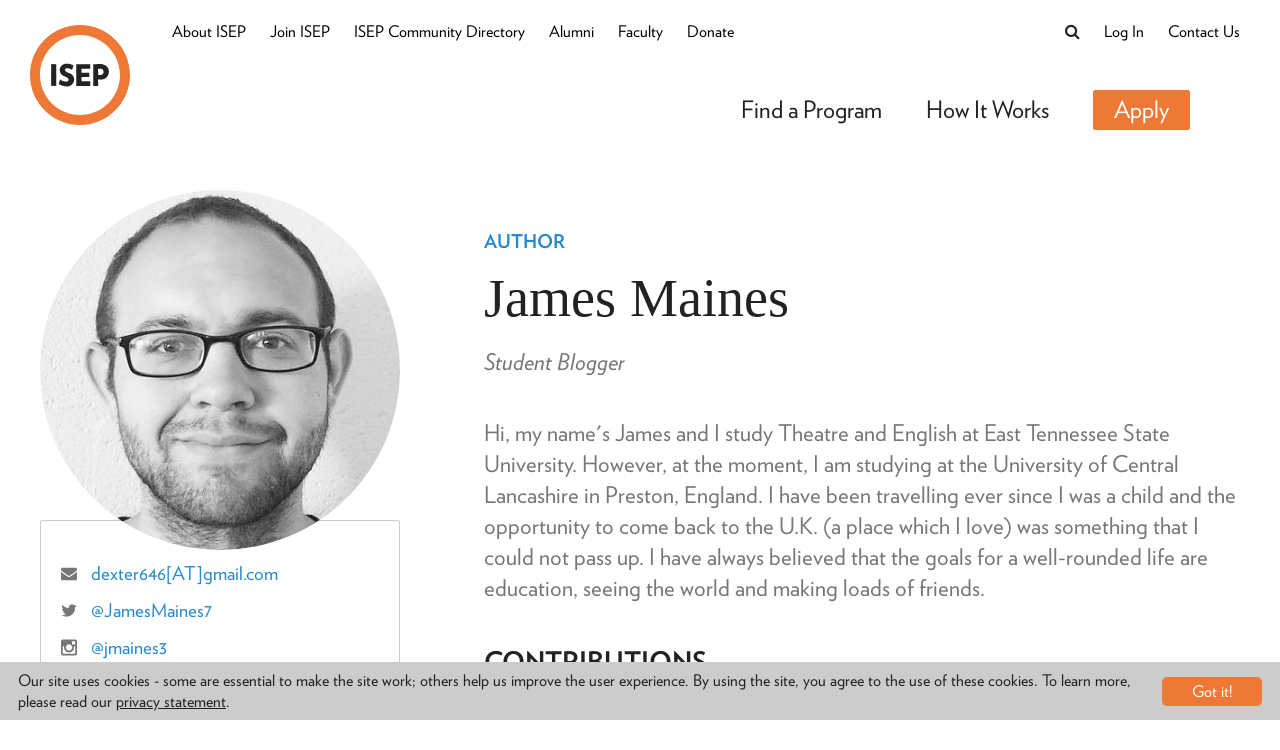

--- FILE ---
content_type: text/html; charset=utf-8
request_url: https://www.isepstudyabroad.org/people/james-maines
body_size: 28055
content:
<!DOCTYPE html>
<html class="no-js" lang="en" dir="ltr">
  <head>
  <meta charset="utf-8">
<script type="text/javascript">window.NREUM||(NREUM={});NREUM.info={"beacon":"bam.nr-data.net","errorBeacon":"bam.nr-data.net","licenseKey":"NRJS-18fef6341dd6ac9746e","applicationID":"743307407","transactionName":"ewpfFkBcVV5QRRlHV1cVXQcdQFFdQg==","queueTime":1,"applicationTime":101,"agent":""}</script>
<script type="text/javascript">(window.NREUM||(NREUM={})).init={ajax:{deny_list:["bam.nr-data.net"]},feature_flags:["soft_nav"]};(window.NREUM||(NREUM={})).loader_config={licenseKey:"NRJS-18fef6341dd6ac9746e",applicationID:"743307407",browserID:"743310257"};;/*! For license information please see nr-loader-rum-1.308.0.min.js.LICENSE.txt */
(()=>{var e,t,r={163:(e,t,r)=>{"use strict";r.d(t,{j:()=>E});var n=r(384),i=r(1741);var a=r(2555);r(860).K7.genericEvents;const s="experimental.resources",o="register",c=e=>{if(!e||"string"!=typeof e)return!1;try{document.createDocumentFragment().querySelector(e)}catch{return!1}return!0};var d=r(2614),u=r(944),l=r(8122);const f="[data-nr-mask]",g=e=>(0,l.a)(e,(()=>{const e={feature_flags:[],experimental:{allow_registered_children:!1,resources:!1},mask_selector:"*",block_selector:"[data-nr-block]",mask_input_options:{color:!1,date:!1,"datetime-local":!1,email:!1,month:!1,number:!1,range:!1,search:!1,tel:!1,text:!1,time:!1,url:!1,week:!1,textarea:!1,select:!1,password:!0}};return{ajax:{deny_list:void 0,block_internal:!0,enabled:!0,autoStart:!0},api:{get allow_registered_children(){return e.feature_flags.includes(o)||e.experimental.allow_registered_children},set allow_registered_children(t){e.experimental.allow_registered_children=t},duplicate_registered_data:!1},browser_consent_mode:{enabled:!1},distributed_tracing:{enabled:void 0,exclude_newrelic_header:void 0,cors_use_newrelic_header:void 0,cors_use_tracecontext_headers:void 0,allowed_origins:void 0},get feature_flags(){return e.feature_flags},set feature_flags(t){e.feature_flags=t},generic_events:{enabled:!0,autoStart:!0},harvest:{interval:30},jserrors:{enabled:!0,autoStart:!0},logging:{enabled:!0,autoStart:!0},metrics:{enabled:!0,autoStart:!0},obfuscate:void 0,page_action:{enabled:!0},page_view_event:{enabled:!0,autoStart:!0},page_view_timing:{enabled:!0,autoStart:!0},performance:{capture_marks:!1,capture_measures:!1,capture_detail:!0,resources:{get enabled(){return e.feature_flags.includes(s)||e.experimental.resources},set enabled(t){e.experimental.resources=t},asset_types:[],first_party_domains:[],ignore_newrelic:!0}},privacy:{cookies_enabled:!0},proxy:{assets:void 0,beacon:void 0},session:{expiresMs:d.wk,inactiveMs:d.BB},session_replay:{autoStart:!0,enabled:!1,preload:!1,sampling_rate:10,error_sampling_rate:100,collect_fonts:!1,inline_images:!1,fix_stylesheets:!0,mask_all_inputs:!0,get mask_text_selector(){return e.mask_selector},set mask_text_selector(t){c(t)?e.mask_selector="".concat(t,",").concat(f):""===t||null===t?e.mask_selector=f:(0,u.R)(5,t)},get block_class(){return"nr-block"},get ignore_class(){return"nr-ignore"},get mask_text_class(){return"nr-mask"},get block_selector(){return e.block_selector},set block_selector(t){c(t)?e.block_selector+=",".concat(t):""!==t&&(0,u.R)(6,t)},get mask_input_options(){return e.mask_input_options},set mask_input_options(t){t&&"object"==typeof t?e.mask_input_options={...t,password:!0}:(0,u.R)(7,t)}},session_trace:{enabled:!0,autoStart:!0},soft_navigations:{enabled:!0,autoStart:!0},spa:{enabled:!0,autoStart:!0},ssl:void 0,user_actions:{enabled:!0,elementAttributes:["id","className","tagName","type"]}}})());var p=r(6154),m=r(9324);let h=0;const v={buildEnv:m.F3,distMethod:m.Xs,version:m.xv,originTime:p.WN},b={consented:!1},y={appMetadata:{},get consented(){return this.session?.state?.consent||b.consented},set consented(e){b.consented=e},customTransaction:void 0,denyList:void 0,disabled:!1,harvester:void 0,isolatedBacklog:!1,isRecording:!1,loaderType:void 0,maxBytes:3e4,obfuscator:void 0,onerror:void 0,ptid:void 0,releaseIds:{},session:void 0,timeKeeper:void 0,registeredEntities:[],jsAttributesMetadata:{bytes:0},get harvestCount(){return++h}},_=e=>{const t=(0,l.a)(e,y),r=Object.keys(v).reduce((e,t)=>(e[t]={value:v[t],writable:!1,configurable:!0,enumerable:!0},e),{});return Object.defineProperties(t,r)};var w=r(5701);const x=e=>{const t=e.startsWith("http");e+="/",r.p=t?e:"https://"+e};var R=r(7836),k=r(3241);const A={accountID:void 0,trustKey:void 0,agentID:void 0,licenseKey:void 0,applicationID:void 0,xpid:void 0},S=e=>(0,l.a)(e,A),T=new Set;function E(e,t={},r,s){let{init:o,info:c,loader_config:d,runtime:u={},exposed:l=!0}=t;if(!c){const e=(0,n.pV)();o=e.init,c=e.info,d=e.loader_config}e.init=g(o||{}),e.loader_config=S(d||{}),c.jsAttributes??={},p.bv&&(c.jsAttributes.isWorker=!0),e.info=(0,a.D)(c);const f=e.init,m=[c.beacon,c.errorBeacon];T.has(e.agentIdentifier)||(f.proxy.assets&&(x(f.proxy.assets),m.push(f.proxy.assets)),f.proxy.beacon&&m.push(f.proxy.beacon),e.beacons=[...m],function(e){const t=(0,n.pV)();Object.getOwnPropertyNames(i.W.prototype).forEach(r=>{const n=i.W.prototype[r];if("function"!=typeof n||"constructor"===n)return;let a=t[r];e[r]&&!1!==e.exposed&&"micro-agent"!==e.runtime?.loaderType&&(t[r]=(...t)=>{const n=e[r](...t);return a?a(...t):n})})}(e),(0,n.US)("activatedFeatures",w.B)),u.denyList=[...f.ajax.deny_list||[],...f.ajax.block_internal?m:[]],u.ptid=e.agentIdentifier,u.loaderType=r,e.runtime=_(u),T.has(e.agentIdentifier)||(e.ee=R.ee.get(e.agentIdentifier),e.exposed=l,(0,k.W)({agentIdentifier:e.agentIdentifier,drained:!!w.B?.[e.agentIdentifier],type:"lifecycle",name:"initialize",feature:void 0,data:e.config})),T.add(e.agentIdentifier)}},384:(e,t,r)=>{"use strict";r.d(t,{NT:()=>s,US:()=>u,Zm:()=>o,bQ:()=>d,dV:()=>c,pV:()=>l});var n=r(6154),i=r(1863),a=r(1910);const s={beacon:"bam.nr-data.net",errorBeacon:"bam.nr-data.net"};function o(){return n.gm.NREUM||(n.gm.NREUM={}),void 0===n.gm.newrelic&&(n.gm.newrelic=n.gm.NREUM),n.gm.NREUM}function c(){let e=o();return e.o||(e.o={ST:n.gm.setTimeout,SI:n.gm.setImmediate||n.gm.setInterval,CT:n.gm.clearTimeout,XHR:n.gm.XMLHttpRequest,REQ:n.gm.Request,EV:n.gm.Event,PR:n.gm.Promise,MO:n.gm.MutationObserver,FETCH:n.gm.fetch,WS:n.gm.WebSocket},(0,a.i)(...Object.values(e.o))),e}function d(e,t){let r=o();r.initializedAgents??={},t.initializedAt={ms:(0,i.t)(),date:new Date},r.initializedAgents[e]=t}function u(e,t){o()[e]=t}function l(){return function(){let e=o();const t=e.info||{};e.info={beacon:s.beacon,errorBeacon:s.errorBeacon,...t}}(),function(){let e=o();const t=e.init||{};e.init={...t}}(),c(),function(){let e=o();const t=e.loader_config||{};e.loader_config={...t}}(),o()}},782:(e,t,r)=>{"use strict";r.d(t,{T:()=>n});const n=r(860).K7.pageViewTiming},860:(e,t,r)=>{"use strict";r.d(t,{$J:()=>u,K7:()=>c,P3:()=>d,XX:()=>i,Yy:()=>o,df:()=>a,qY:()=>n,v4:()=>s});const n="events",i="jserrors",a="browser/blobs",s="rum",o="browser/logs",c={ajax:"ajax",genericEvents:"generic_events",jserrors:i,logging:"logging",metrics:"metrics",pageAction:"page_action",pageViewEvent:"page_view_event",pageViewTiming:"page_view_timing",sessionReplay:"session_replay",sessionTrace:"session_trace",softNav:"soft_navigations",spa:"spa"},d={[c.pageViewEvent]:1,[c.pageViewTiming]:2,[c.metrics]:3,[c.jserrors]:4,[c.spa]:5,[c.ajax]:6,[c.sessionTrace]:7,[c.softNav]:8,[c.sessionReplay]:9,[c.logging]:10,[c.genericEvents]:11},u={[c.pageViewEvent]:s,[c.pageViewTiming]:n,[c.ajax]:n,[c.spa]:n,[c.softNav]:n,[c.metrics]:i,[c.jserrors]:i,[c.sessionTrace]:a,[c.sessionReplay]:a,[c.logging]:o,[c.genericEvents]:"ins"}},944:(e,t,r)=>{"use strict";r.d(t,{R:()=>i});var n=r(3241);function i(e,t){"function"==typeof console.debug&&(console.debug("New Relic Warning: https://github.com/newrelic/newrelic-browser-agent/blob/main/docs/warning-codes.md#".concat(e),t),(0,n.W)({agentIdentifier:null,drained:null,type:"data",name:"warn",feature:"warn",data:{code:e,secondary:t}}))}},1687:(e,t,r)=>{"use strict";r.d(t,{Ak:()=>d,Ze:()=>f,x3:()=>u});var n=r(3241),i=r(7836),a=r(3606),s=r(860),o=r(2646);const c={};function d(e,t){const r={staged:!1,priority:s.P3[t]||0};l(e),c[e].get(t)||c[e].set(t,r)}function u(e,t){e&&c[e]&&(c[e].get(t)&&c[e].delete(t),p(e,t,!1),c[e].size&&g(e))}function l(e){if(!e)throw new Error("agentIdentifier required");c[e]||(c[e]=new Map)}function f(e="",t="feature",r=!1){if(l(e),!e||!c[e].get(t)||r)return p(e,t);c[e].get(t).staged=!0,g(e)}function g(e){const t=Array.from(c[e]);t.every(([e,t])=>t.staged)&&(t.sort((e,t)=>e[1].priority-t[1].priority),t.forEach(([t])=>{c[e].delete(t),p(e,t)}))}function p(e,t,r=!0){const s=e?i.ee.get(e):i.ee,c=a.i.handlers;if(!s.aborted&&s.backlog&&c){if((0,n.W)({agentIdentifier:e,type:"lifecycle",name:"drain",feature:t}),r){const e=s.backlog[t],r=c[t];if(r){for(let t=0;e&&t<e.length;++t)m(e[t],r);Object.entries(r).forEach(([e,t])=>{Object.values(t||{}).forEach(t=>{t[0]?.on&&t[0]?.context()instanceof o.y&&t[0].on(e,t[1])})})}}s.isolatedBacklog||delete c[t],s.backlog[t]=null,s.emit("drain-"+t,[])}}function m(e,t){var r=e[1];Object.values(t[r]||{}).forEach(t=>{var r=e[0];if(t[0]===r){var n=t[1],i=e[3],a=e[2];n.apply(i,a)}})}},1738:(e,t,r)=>{"use strict";r.d(t,{U:()=>g,Y:()=>f});var n=r(3241),i=r(9908),a=r(1863),s=r(944),o=r(5701),c=r(3969),d=r(8362),u=r(860),l=r(4261);function f(e,t,r,a){const f=a||r;!f||f[e]&&f[e]!==d.d.prototype[e]||(f[e]=function(){(0,i.p)(c.xV,["API/"+e+"/called"],void 0,u.K7.metrics,r.ee),(0,n.W)({agentIdentifier:r.agentIdentifier,drained:!!o.B?.[r.agentIdentifier],type:"data",name:"api",feature:l.Pl+e,data:{}});try{return t.apply(this,arguments)}catch(e){(0,s.R)(23,e)}})}function g(e,t,r,n,s){const o=e.info;null===r?delete o.jsAttributes[t]:o.jsAttributes[t]=r,(s||null===r)&&(0,i.p)(l.Pl+n,[(0,a.t)(),t,r],void 0,"session",e.ee)}},1741:(e,t,r)=>{"use strict";r.d(t,{W:()=>a});var n=r(944),i=r(4261);class a{#e(e,...t){if(this[e]!==a.prototype[e])return this[e](...t);(0,n.R)(35,e)}addPageAction(e,t){return this.#e(i.hG,e,t)}register(e){return this.#e(i.eY,e)}recordCustomEvent(e,t){return this.#e(i.fF,e,t)}setPageViewName(e,t){return this.#e(i.Fw,e,t)}setCustomAttribute(e,t,r){return this.#e(i.cD,e,t,r)}noticeError(e,t){return this.#e(i.o5,e,t)}setUserId(e,t=!1){return this.#e(i.Dl,e,t)}setApplicationVersion(e){return this.#e(i.nb,e)}setErrorHandler(e){return this.#e(i.bt,e)}addRelease(e,t){return this.#e(i.k6,e,t)}log(e,t){return this.#e(i.$9,e,t)}start(){return this.#e(i.d3)}finished(e){return this.#e(i.BL,e)}recordReplay(){return this.#e(i.CH)}pauseReplay(){return this.#e(i.Tb)}addToTrace(e){return this.#e(i.U2,e)}setCurrentRouteName(e){return this.#e(i.PA,e)}interaction(e){return this.#e(i.dT,e)}wrapLogger(e,t,r){return this.#e(i.Wb,e,t,r)}measure(e,t){return this.#e(i.V1,e,t)}consent(e){return this.#e(i.Pv,e)}}},1863:(e,t,r)=>{"use strict";function n(){return Math.floor(performance.now())}r.d(t,{t:()=>n})},1910:(e,t,r)=>{"use strict";r.d(t,{i:()=>a});var n=r(944);const i=new Map;function a(...e){return e.every(e=>{if(i.has(e))return i.get(e);const t="function"==typeof e?e.toString():"",r=t.includes("[native code]"),a=t.includes("nrWrapper");return r||a||(0,n.R)(64,e?.name||t),i.set(e,r),r})}},2555:(e,t,r)=>{"use strict";r.d(t,{D:()=>o,f:()=>s});var n=r(384),i=r(8122);const a={beacon:n.NT.beacon,errorBeacon:n.NT.errorBeacon,licenseKey:void 0,applicationID:void 0,sa:void 0,queueTime:void 0,applicationTime:void 0,ttGuid:void 0,user:void 0,account:void 0,product:void 0,extra:void 0,jsAttributes:{},userAttributes:void 0,atts:void 0,transactionName:void 0,tNamePlain:void 0};function s(e){try{return!!e.licenseKey&&!!e.errorBeacon&&!!e.applicationID}catch(e){return!1}}const o=e=>(0,i.a)(e,a)},2614:(e,t,r)=>{"use strict";r.d(t,{BB:()=>s,H3:()=>n,g:()=>d,iL:()=>c,tS:()=>o,uh:()=>i,wk:()=>a});const n="NRBA",i="SESSION",a=144e5,s=18e5,o={STARTED:"session-started",PAUSE:"session-pause",RESET:"session-reset",RESUME:"session-resume",UPDATE:"session-update"},c={SAME_TAB:"same-tab",CROSS_TAB:"cross-tab"},d={OFF:0,FULL:1,ERROR:2}},2646:(e,t,r)=>{"use strict";r.d(t,{y:()=>n});class n{constructor(e){this.contextId=e}}},2843:(e,t,r)=>{"use strict";r.d(t,{G:()=>a,u:()=>i});var n=r(3878);function i(e,t=!1,r,i){(0,n.DD)("visibilitychange",function(){if(t)return void("hidden"===document.visibilityState&&e());e(document.visibilityState)},r,i)}function a(e,t,r){(0,n.sp)("pagehide",e,t,r)}},3241:(e,t,r)=>{"use strict";r.d(t,{W:()=>a});var n=r(6154);const i="newrelic";function a(e={}){try{n.gm.dispatchEvent(new CustomEvent(i,{detail:e}))}catch(e){}}},3606:(e,t,r)=>{"use strict";r.d(t,{i:()=>a});var n=r(9908);a.on=s;var i=a.handlers={};function a(e,t,r,a){s(a||n.d,i,e,t,r)}function s(e,t,r,i,a){a||(a="feature"),e||(e=n.d);var s=t[a]=t[a]||{};(s[r]=s[r]||[]).push([e,i])}},3878:(e,t,r)=>{"use strict";function n(e,t){return{capture:e,passive:!1,signal:t}}function i(e,t,r=!1,i){window.addEventListener(e,t,n(r,i))}function a(e,t,r=!1,i){document.addEventListener(e,t,n(r,i))}r.d(t,{DD:()=>a,jT:()=>n,sp:()=>i})},3969:(e,t,r)=>{"use strict";r.d(t,{TZ:()=>n,XG:()=>o,rs:()=>i,xV:()=>s,z_:()=>a});const n=r(860).K7.metrics,i="sm",a="cm",s="storeSupportabilityMetrics",o="storeEventMetrics"},4234:(e,t,r)=>{"use strict";r.d(t,{W:()=>a});var n=r(7836),i=r(1687);class a{constructor(e,t){this.agentIdentifier=e,this.ee=n.ee.get(e),this.featureName=t,this.blocked=!1}deregisterDrain(){(0,i.x3)(this.agentIdentifier,this.featureName)}}},4261:(e,t,r)=>{"use strict";r.d(t,{$9:()=>d,BL:()=>o,CH:()=>g,Dl:()=>_,Fw:()=>y,PA:()=>h,Pl:()=>n,Pv:()=>k,Tb:()=>l,U2:()=>a,V1:()=>R,Wb:()=>x,bt:()=>b,cD:()=>v,d3:()=>w,dT:()=>c,eY:()=>p,fF:()=>f,hG:()=>i,k6:()=>s,nb:()=>m,o5:()=>u});const n="api-",i="addPageAction",a="addToTrace",s="addRelease",o="finished",c="interaction",d="log",u="noticeError",l="pauseReplay",f="recordCustomEvent",g="recordReplay",p="register",m="setApplicationVersion",h="setCurrentRouteName",v="setCustomAttribute",b="setErrorHandler",y="setPageViewName",_="setUserId",w="start",x="wrapLogger",R="measure",k="consent"},5289:(e,t,r)=>{"use strict";r.d(t,{GG:()=>s,Qr:()=>c,sB:()=>o});var n=r(3878),i=r(6389);function a(){return"undefined"==typeof document||"complete"===document.readyState}function s(e,t){if(a())return e();const r=(0,i.J)(e),s=setInterval(()=>{a()&&(clearInterval(s),r())},500);(0,n.sp)("load",r,t)}function o(e){if(a())return e();(0,n.DD)("DOMContentLoaded",e)}function c(e){if(a())return e();(0,n.sp)("popstate",e)}},5607:(e,t,r)=>{"use strict";r.d(t,{W:()=>n});const n=(0,r(9566).bz)()},5701:(e,t,r)=>{"use strict";r.d(t,{B:()=>a,t:()=>s});var n=r(3241);const i=new Set,a={};function s(e,t){const r=t.agentIdentifier;a[r]??={},e&&"object"==typeof e&&(i.has(r)||(t.ee.emit("rumresp",[e]),a[r]=e,i.add(r),(0,n.W)({agentIdentifier:r,loaded:!0,drained:!0,type:"lifecycle",name:"load",feature:void 0,data:e})))}},6154:(e,t,r)=>{"use strict";r.d(t,{OF:()=>c,RI:()=>i,WN:()=>u,bv:()=>a,eN:()=>l,gm:()=>s,mw:()=>o,sb:()=>d});var n=r(1863);const i="undefined"!=typeof window&&!!window.document,a="undefined"!=typeof WorkerGlobalScope&&("undefined"!=typeof self&&self instanceof WorkerGlobalScope&&self.navigator instanceof WorkerNavigator||"undefined"!=typeof globalThis&&globalThis instanceof WorkerGlobalScope&&globalThis.navigator instanceof WorkerNavigator),s=i?window:"undefined"!=typeof WorkerGlobalScope&&("undefined"!=typeof self&&self instanceof WorkerGlobalScope&&self||"undefined"!=typeof globalThis&&globalThis instanceof WorkerGlobalScope&&globalThis),o=Boolean("hidden"===s?.document?.visibilityState),c=/iPad|iPhone|iPod/.test(s.navigator?.userAgent),d=c&&"undefined"==typeof SharedWorker,u=((()=>{const e=s.navigator?.userAgent?.match(/Firefox[/\s](\d+\.\d+)/);Array.isArray(e)&&e.length>=2&&e[1]})(),Date.now()-(0,n.t)()),l=()=>"undefined"!=typeof PerformanceNavigationTiming&&s?.performance?.getEntriesByType("navigation")?.[0]?.responseStart},6389:(e,t,r)=>{"use strict";function n(e,t=500,r={}){const n=r?.leading||!1;let i;return(...r)=>{n&&void 0===i&&(e.apply(this,r),i=setTimeout(()=>{i=clearTimeout(i)},t)),n||(clearTimeout(i),i=setTimeout(()=>{e.apply(this,r)},t))}}function i(e){let t=!1;return(...r)=>{t||(t=!0,e.apply(this,r))}}r.d(t,{J:()=>i,s:()=>n})},6630:(e,t,r)=>{"use strict";r.d(t,{T:()=>n});const n=r(860).K7.pageViewEvent},7699:(e,t,r)=>{"use strict";r.d(t,{It:()=>a,KC:()=>o,No:()=>i,qh:()=>s});var n=r(860);const i=16e3,a=1e6,s="SESSION_ERROR",o={[n.K7.logging]:!0,[n.K7.genericEvents]:!1,[n.K7.jserrors]:!1,[n.K7.ajax]:!1}},7836:(e,t,r)=>{"use strict";r.d(t,{P:()=>o,ee:()=>c});var n=r(384),i=r(8990),a=r(2646),s=r(5607);const o="nr@context:".concat(s.W),c=function e(t,r){var n={},s={},u={},l=!1;try{l=16===r.length&&d.initializedAgents?.[r]?.runtime.isolatedBacklog}catch(e){}var f={on:p,addEventListener:p,removeEventListener:function(e,t){var r=n[e];if(!r)return;for(var i=0;i<r.length;i++)r[i]===t&&r.splice(i,1)},emit:function(e,r,n,i,a){!1!==a&&(a=!0);if(c.aborted&&!i)return;t&&a&&t.emit(e,r,n);var o=g(n);m(e).forEach(e=>{e.apply(o,r)});var d=v()[s[e]];d&&d.push([f,e,r,o]);return o},get:h,listeners:m,context:g,buffer:function(e,t){const r=v();if(t=t||"feature",f.aborted)return;Object.entries(e||{}).forEach(([e,n])=>{s[n]=t,t in r||(r[t]=[])})},abort:function(){f._aborted=!0,Object.keys(f.backlog).forEach(e=>{delete f.backlog[e]})},isBuffering:function(e){return!!v()[s[e]]},debugId:r,backlog:l?{}:t&&"object"==typeof t.backlog?t.backlog:{},isolatedBacklog:l};return Object.defineProperty(f,"aborted",{get:()=>{let e=f._aborted||!1;return e||(t&&(e=t.aborted),e)}}),f;function g(e){return e&&e instanceof a.y?e:e?(0,i.I)(e,o,()=>new a.y(o)):new a.y(o)}function p(e,t){n[e]=m(e).concat(t)}function m(e){return n[e]||[]}function h(t){return u[t]=u[t]||e(f,t)}function v(){return f.backlog}}(void 0,"globalEE"),d=(0,n.Zm)();d.ee||(d.ee=c)},8122:(e,t,r)=>{"use strict";r.d(t,{a:()=>i});var n=r(944);function i(e,t){try{if(!e||"object"!=typeof e)return(0,n.R)(3);if(!t||"object"!=typeof t)return(0,n.R)(4);const r=Object.create(Object.getPrototypeOf(t),Object.getOwnPropertyDescriptors(t)),a=0===Object.keys(r).length?e:r;for(let s in a)if(void 0!==e[s])try{if(null===e[s]){r[s]=null;continue}Array.isArray(e[s])&&Array.isArray(t[s])?r[s]=Array.from(new Set([...e[s],...t[s]])):"object"==typeof e[s]&&"object"==typeof t[s]?r[s]=i(e[s],t[s]):r[s]=e[s]}catch(e){r[s]||(0,n.R)(1,e)}return r}catch(e){(0,n.R)(2,e)}}},8362:(e,t,r)=>{"use strict";r.d(t,{d:()=>a});var n=r(9566),i=r(1741);class a extends i.W{agentIdentifier=(0,n.LA)(16)}},8374:(e,t,r)=>{r.nc=(()=>{try{return document?.currentScript?.nonce}catch(e){}return""})()},8990:(e,t,r)=>{"use strict";r.d(t,{I:()=>i});var n=Object.prototype.hasOwnProperty;function i(e,t,r){if(n.call(e,t))return e[t];var i=r();if(Object.defineProperty&&Object.keys)try{return Object.defineProperty(e,t,{value:i,writable:!0,enumerable:!1}),i}catch(e){}return e[t]=i,i}},9324:(e,t,r)=>{"use strict";r.d(t,{F3:()=>i,Xs:()=>a,xv:()=>n});const n="1.308.0",i="PROD",a="CDN"},9566:(e,t,r)=>{"use strict";r.d(t,{LA:()=>o,bz:()=>s});var n=r(6154);const i="xxxxxxxx-xxxx-4xxx-yxxx-xxxxxxxxxxxx";function a(e,t){return e?15&e[t]:16*Math.random()|0}function s(){const e=n.gm?.crypto||n.gm?.msCrypto;let t,r=0;return e&&e.getRandomValues&&(t=e.getRandomValues(new Uint8Array(30))),i.split("").map(e=>"x"===e?a(t,r++).toString(16):"y"===e?(3&a()|8).toString(16):e).join("")}function o(e){const t=n.gm?.crypto||n.gm?.msCrypto;let r,i=0;t&&t.getRandomValues&&(r=t.getRandomValues(new Uint8Array(e)));const s=[];for(var o=0;o<e;o++)s.push(a(r,i++).toString(16));return s.join("")}},9908:(e,t,r)=>{"use strict";r.d(t,{d:()=>n,p:()=>i});var n=r(7836).ee.get("handle");function i(e,t,r,i,a){a?(a.buffer([e],i),a.emit(e,t,r)):(n.buffer([e],i),n.emit(e,t,r))}}},n={};function i(e){var t=n[e];if(void 0!==t)return t.exports;var a=n[e]={exports:{}};return r[e](a,a.exports,i),a.exports}i.m=r,i.d=(e,t)=>{for(var r in t)i.o(t,r)&&!i.o(e,r)&&Object.defineProperty(e,r,{enumerable:!0,get:t[r]})},i.f={},i.e=e=>Promise.all(Object.keys(i.f).reduce((t,r)=>(i.f[r](e,t),t),[])),i.u=e=>"nr-rum-1.308.0.min.js",i.o=(e,t)=>Object.prototype.hasOwnProperty.call(e,t),e={},t="NRBA-1.308.0.PROD:",i.l=(r,n,a,s)=>{if(e[r])e[r].push(n);else{var o,c;if(void 0!==a)for(var d=document.getElementsByTagName("script"),u=0;u<d.length;u++){var l=d[u];if(l.getAttribute("src")==r||l.getAttribute("data-webpack")==t+a){o=l;break}}if(!o){c=!0;var f={296:"sha512-+MIMDsOcckGXa1EdWHqFNv7P+JUkd5kQwCBr3KE6uCvnsBNUrdSt4a/3/L4j4TxtnaMNjHpza2/erNQbpacJQA=="};(o=document.createElement("script")).charset="utf-8",i.nc&&o.setAttribute("nonce",i.nc),o.setAttribute("data-webpack",t+a),o.src=r,0!==o.src.indexOf(window.location.origin+"/")&&(o.crossOrigin="anonymous"),f[s]&&(o.integrity=f[s])}e[r]=[n];var g=(t,n)=>{o.onerror=o.onload=null,clearTimeout(p);var i=e[r];if(delete e[r],o.parentNode&&o.parentNode.removeChild(o),i&&i.forEach(e=>e(n)),t)return t(n)},p=setTimeout(g.bind(null,void 0,{type:"timeout",target:o}),12e4);o.onerror=g.bind(null,o.onerror),o.onload=g.bind(null,o.onload),c&&document.head.appendChild(o)}},i.r=e=>{"undefined"!=typeof Symbol&&Symbol.toStringTag&&Object.defineProperty(e,Symbol.toStringTag,{value:"Module"}),Object.defineProperty(e,"__esModule",{value:!0})},i.p="https://js-agent.newrelic.com/",(()=>{var e={374:0,840:0};i.f.j=(t,r)=>{var n=i.o(e,t)?e[t]:void 0;if(0!==n)if(n)r.push(n[2]);else{var a=new Promise((r,i)=>n=e[t]=[r,i]);r.push(n[2]=a);var s=i.p+i.u(t),o=new Error;i.l(s,r=>{if(i.o(e,t)&&(0!==(n=e[t])&&(e[t]=void 0),n)){var a=r&&("load"===r.type?"missing":r.type),s=r&&r.target&&r.target.src;o.message="Loading chunk "+t+" failed: ("+a+": "+s+")",o.name="ChunkLoadError",o.type=a,o.request=s,n[1](o)}},"chunk-"+t,t)}};var t=(t,r)=>{var n,a,[s,o,c]=r,d=0;if(s.some(t=>0!==e[t])){for(n in o)i.o(o,n)&&(i.m[n]=o[n]);if(c)c(i)}for(t&&t(r);d<s.length;d++)a=s[d],i.o(e,a)&&e[a]&&e[a][0](),e[a]=0},r=self["webpackChunk:NRBA-1.308.0.PROD"]=self["webpackChunk:NRBA-1.308.0.PROD"]||[];r.forEach(t.bind(null,0)),r.push=t.bind(null,r.push.bind(r))})(),(()=>{"use strict";i(8374);var e=i(8362),t=i(860);const r=Object.values(t.K7);var n=i(163);var a=i(9908),s=i(1863),o=i(4261),c=i(1738);var d=i(1687),u=i(4234),l=i(5289),f=i(6154),g=i(944),p=i(384);const m=e=>f.RI&&!0===e?.privacy.cookies_enabled;function h(e){return!!(0,p.dV)().o.MO&&m(e)&&!0===e?.session_trace.enabled}var v=i(6389),b=i(7699);class y extends u.W{constructor(e,t){super(e.agentIdentifier,t),this.agentRef=e,this.abortHandler=void 0,this.featAggregate=void 0,this.loadedSuccessfully=void 0,this.onAggregateImported=new Promise(e=>{this.loadedSuccessfully=e}),this.deferred=Promise.resolve(),!1===e.init[this.featureName].autoStart?this.deferred=new Promise((t,r)=>{this.ee.on("manual-start-all",(0,v.J)(()=>{(0,d.Ak)(e.agentIdentifier,this.featureName),t()}))}):(0,d.Ak)(e.agentIdentifier,t)}importAggregator(e,t,r={}){if(this.featAggregate)return;const n=async()=>{let n;await this.deferred;try{if(m(e.init)){const{setupAgentSession:t}=await i.e(296).then(i.bind(i,3305));n=t(e)}}catch(e){(0,g.R)(20,e),this.ee.emit("internal-error",[e]),(0,a.p)(b.qh,[e],void 0,this.featureName,this.ee)}try{if(!this.#t(this.featureName,n,e.init))return(0,d.Ze)(this.agentIdentifier,this.featureName),void this.loadedSuccessfully(!1);const{Aggregate:i}=await t();this.featAggregate=new i(e,r),e.runtime.harvester.initializedAggregates.push(this.featAggregate),this.loadedSuccessfully(!0)}catch(e){(0,g.R)(34,e),this.abortHandler?.(),(0,d.Ze)(this.agentIdentifier,this.featureName,!0),this.loadedSuccessfully(!1),this.ee&&this.ee.abort()}};f.RI?(0,l.GG)(()=>n(),!0):n()}#t(e,r,n){if(this.blocked)return!1;switch(e){case t.K7.sessionReplay:return h(n)&&!!r;case t.K7.sessionTrace:return!!r;default:return!0}}}var _=i(6630),w=i(2614),x=i(3241);class R extends y{static featureName=_.T;constructor(e){var t;super(e,_.T),this.setupInspectionEvents(e.agentIdentifier),t=e,(0,c.Y)(o.Fw,function(e,r){"string"==typeof e&&("/"!==e.charAt(0)&&(e="/"+e),t.runtime.customTransaction=(r||"http://custom.transaction")+e,(0,a.p)(o.Pl+o.Fw,[(0,s.t)()],void 0,void 0,t.ee))},t),this.importAggregator(e,()=>i.e(296).then(i.bind(i,3943)))}setupInspectionEvents(e){const t=(t,r)=>{t&&(0,x.W)({agentIdentifier:e,timeStamp:t.timeStamp,loaded:"complete"===t.target.readyState,type:"window",name:r,data:t.target.location+""})};(0,l.sB)(e=>{t(e,"DOMContentLoaded")}),(0,l.GG)(e=>{t(e,"load")}),(0,l.Qr)(e=>{t(e,"navigate")}),this.ee.on(w.tS.UPDATE,(t,r)=>{(0,x.W)({agentIdentifier:e,type:"lifecycle",name:"session",data:r})})}}class k extends e.d{constructor(e){var t;(super(),f.gm)?(this.features={},(0,p.bQ)(this.agentIdentifier,this),this.desiredFeatures=new Set(e.features||[]),this.desiredFeatures.add(R),(0,n.j)(this,e,e.loaderType||"agent"),t=this,(0,c.Y)(o.cD,function(e,r,n=!1){if("string"==typeof e){if(["string","number","boolean"].includes(typeof r)||null===r)return(0,c.U)(t,e,r,o.cD,n);(0,g.R)(40,typeof r)}else(0,g.R)(39,typeof e)},t),function(e){(0,c.Y)(o.Dl,function(t,r=!1){if("string"!=typeof t&&null!==t)return void(0,g.R)(41,typeof t);const n=e.info.jsAttributes["enduser.id"];r&&null!=n&&n!==t?(0,a.p)(o.Pl+"setUserIdAndResetSession",[t],void 0,"session",e.ee):(0,c.U)(e,"enduser.id",t,o.Dl,!0)},e)}(this),function(e){(0,c.Y)(o.nb,function(t){if("string"==typeof t||null===t)return(0,c.U)(e,"application.version",t,o.nb,!1);(0,g.R)(42,typeof t)},e)}(this),function(e){(0,c.Y)(o.d3,function(){e.ee.emit("manual-start-all")},e)}(this),function(e){(0,c.Y)(o.Pv,function(t=!0){if("boolean"==typeof t){if((0,a.p)(o.Pl+o.Pv,[t],void 0,"session",e.ee),e.runtime.consented=t,t){const t=e.features.page_view_event;t.onAggregateImported.then(e=>{const r=t.featAggregate;e&&!r.sentRum&&r.sendRum()})}}else(0,g.R)(65,typeof t)},e)}(this),this.run()):(0,g.R)(21)}get config(){return{info:this.info,init:this.init,loader_config:this.loader_config,runtime:this.runtime}}get api(){return this}run(){try{const e=function(e){const t={};return r.forEach(r=>{t[r]=!!e[r]?.enabled}),t}(this.init),n=[...this.desiredFeatures];n.sort((e,r)=>t.P3[e.featureName]-t.P3[r.featureName]),n.forEach(r=>{if(!e[r.featureName]&&r.featureName!==t.K7.pageViewEvent)return;if(r.featureName===t.K7.spa)return void(0,g.R)(67);const n=function(e){switch(e){case t.K7.ajax:return[t.K7.jserrors];case t.K7.sessionTrace:return[t.K7.ajax,t.K7.pageViewEvent];case t.K7.sessionReplay:return[t.K7.sessionTrace];case t.K7.pageViewTiming:return[t.K7.pageViewEvent];default:return[]}}(r.featureName).filter(e=>!(e in this.features));n.length>0&&(0,g.R)(36,{targetFeature:r.featureName,missingDependencies:n}),this.features[r.featureName]=new r(this)})}catch(e){(0,g.R)(22,e);for(const e in this.features)this.features[e].abortHandler?.();const t=(0,p.Zm)();delete t.initializedAgents[this.agentIdentifier]?.features,delete this.sharedAggregator;return t.ee.get(this.agentIdentifier).abort(),!1}}}var A=i(2843),S=i(782);class T extends y{static featureName=S.T;constructor(e){super(e,S.T),f.RI&&((0,A.u)(()=>(0,a.p)("docHidden",[(0,s.t)()],void 0,S.T,this.ee),!0),(0,A.G)(()=>(0,a.p)("winPagehide",[(0,s.t)()],void 0,S.T,this.ee)),this.importAggregator(e,()=>i.e(296).then(i.bind(i,2117))))}}var E=i(3969);class I extends y{static featureName=E.TZ;constructor(e){super(e,E.TZ),f.RI&&document.addEventListener("securitypolicyviolation",e=>{(0,a.p)(E.xV,["Generic/CSPViolation/Detected"],void 0,this.featureName,this.ee)}),this.importAggregator(e,()=>i.e(296).then(i.bind(i,9623)))}}new k({features:[R,T,I],loaderType:"lite"})})()})();</script>
  <title>
    James Maines | 
    ISEP Study Abroad
  </title>
  <meta name="csrf-param" content="authenticity_token" />
<meta name="csrf-token" content="7F1Q8FgAXPCIvtLUyidFknYtl6q9ockj3OnTymMaYLJ4m7Ro8oJYh31NB5scw13YTikvewVUCLD2lllMDjzxnw==" />

<meta name="viewport" content="width=device-width, initial-scale=1.0" />

<meta name="description" />

<meta property="og:site_name" content="International Student Exchange Programs" />
<meta property="og:title" content="James Maines" />
<meta property="og:description" content="Founded on the principles of sharing, we&#39;re a non-profit educational community dedicated to helping students overcome the financial and academic barriers to study abroad." />
<meta property="og:url" content="https://www.isepstudyabroad.org/people/james-maines" />
<meta property="og:type" content="article" />
<meta property="og:image" content="https://www.isepstudyabroad.org/og-image.png" />

<meta name="twitter:card" content="summary" />
<meta name="twitter:title" content="James Maines" />
<meta name="twitter:description" content="Founded on the principles of sharing, we&#39;re a non-profit educational community dedicated to helping students overcome the financial and academic barriers to study abroad." />
<meta name="twitter:creator" content="@ISEPStudyAbroad" />
<meta name="twitter:image:src" content="https://www.isepstudyabroad.org/og-image.png" />
<meta name="twitter:domain" content="https://www.isepstudyabroad.org/" />

<script type="application/ld+json">
{
  "@context": "http://schema.org",
  "@type": "Organization",
  "name": "International Student Exchange Programs",
  "url": "https://www.isepstudyabroad.org/",
  "logo": "https://www.isepstudyabroad.org/app-icon.png",
  "sameAs": [
    "https://www.facebook.com/ISEPStudyAbroad",
    "https://twitter.com/ISEPStudyAbroad"
  ]
}
</script>

<link rel="shortcut icon" type="image/x-icon" href="https://www.isepstudyabroad.org/favicon.ico" />

<meta name="apple-mobile-web-app-title" content="FIXME SMARTPHONE ICON NAME" />
<link rel="apple-touch-icon" href="https://www.isepstudyabroad.org/app-icon.png" />

<link rel="icon" sizes="196x196" href="https://www.isepstudyabroad.org/app-icon.png" />

  
<script src="/assets/modernizr-17101993eec9dd8057186b630c3bd27c99ad5ac8eaf1ab423eaee5395eb2079f.js"></script>
<script src="//s3.amazonaws.com/.../embed.js" data-dojo-config='{"usePlainJson": true, "isDebug": false}'></script>
<script src="/assets/global-027fd774fd3a09c158a7ff5b746027b6503cbd1da36b82a294f9092a763eb205.js" async="async" defer="defer"></script>

  <!--[if lte IE 8]>
  <link rel="stylesheet" media="all" href="/assets/ie8-fd8490a42b56bafd648d084a896a54d59fe08b1a417490cf1e6c9f2508b9ba7b.css" />
<![endif]-->

<!--[if gte IE 9]><!-->
  <link rel="stylesheet" media="all" href="/assets/main-3993bfdd3d38174bc240b078729448d5d1a09f0207da5c6c25510cf5a1d82af1.css" />
  <link rel="stylesheet" media="all" href="/assets/global-f76113f9af0b57cd85ed21bb4f6960288cf0c09d1b5af661a431f8ba96f4bddc.css" />
<!--<![endif]-->

  <link rel="stylesheet" type="text/css" href="https://cloud.typography.com/6296354/7513352/css/fonts.css" />

  
</head>


  <body ng-app="isep" class="">

    <div class="SkipLinks">
  <ul>
    <li><a href="#nav">Skip to navigation</a></li>
    <li><a href="#main">Skip to main content</a></li>
    <li><a href="#footer">Skip to footer</a></li>
  </ul>
</div>



      <div id="header" class="Header -{{type}} -normal fixed-z-index" window-resize>
  
  <div class="layout-header">
    <div class="Header-table">
      <div class="Header-logo-wrap -left">
        <a class="Header-logo -scheme-yellow" href="/">
          <span class="u-vh">ISEP</span>
          <svg version="1.1" xmlns="http://www.w3.org/2000/svg" xmlns:xlink="http://www.w3.org/1999/xlink" viewBox="0 0 110 110" aria-hidden="true">
  <g class="text">
    <path d="M77 48.070c-0.305-0.026-0.659-0.040-1.017-0.040s-0.713 0.015-1.063 0.044l0.046 6.927h1.65c0.232 0.053 0.498 0.084 0.771 0.084 1.974 0 3.575-1.601 3.575-3.575 0-0.030-0-0.059-0.001-0.089-0.006-1.875-1.53-3.395-3.41-3.395-0.194 0-0.385 0.016-0.57 0.047zM77 59.895c-0.305 0.029-0.659 0.045-1.017 0.045s-0.713-0.016-1.063-0.048l0.045 7.153h-5.5v-23.76c2.475 0 4.675-0.44 6.71-0.44 6.93 0 10.615 3.685 10.615 8.47 0.001 0.044 0.001 0.097 0.001 0.15 0 4.708-3.817 8.525-8.525 8.525-0.447 0-0.886-0.034-1.314-0.101z"></path>
    <path d="M50.985 66.99v-23.925h15.18v5.115h-9.57v4.235h8.69v4.84h-8.69v4.675h9.57v5.060h-15.18z"></path>
    <path d="M39.71 67.43c-2.702-0.035-5.622-0.955-8.098-2.515l1.388-5.020c1.726 1.37 4.104 2.292 6.694 2.365 0.182 0.046 0.371 0.072 0.568 0.072 1.185 0 2.145-0.96 2.145-2.145 0-0.025-0-0.051-0.001-0.076 0-1.206-0.66-2.141-4.235-3.571-3.177-0.819-5.506-3.651-5.555-7.035 0.232-3.918 3.462-7.003 7.413-7.003 0.354 0 0.701 0.025 1.041 0.073 2.421-0 4.752 0.716 6.725 1.952l-1.539 4.974c-1.183-0.974-3.225-1.837-5.459-2.032-1.801-0.058-2.296 0.822-2.296 2.032s1.21 2.145 4.235 3.355c3.333 0.727 5.802 3.646 5.83 7.147-0.099 4.24-3.557 7.637-7.808 7.637-0.291 0-0.579-0.016-0.862-0.047z"></path>
    <path d="M23.265 43.065h5.61v23.925h-5.61v-23.925z"></path>
  </g>
  <path class="outline" d="M55 11c-24.301 0-44 19.699-44 44s19.699 44 44 44c24.301 0 44-19.699 44-44-0.215-24.212-19.786-43.784-43.979-44zM55 110c-30.376 0-55-24.624-55-55s24.624-55 55-55c30.376 0 55 24.624 55 55s-24.624 55-55 55z"></path>
</svg>

</a>      </div>
      <div class="Header-cell -right">
        <div ng-switch="type">
          <!--Desktop Content-->
          <div class="Header-desktopContent">
            <div class="header-secondarynav">
              <div class="header-left-membership">
                <ul class="header-left-nav">
    <li class="header-left-item">
      <a class="header-left-link" href="/about-isep">About ISEP</a>
    </li>
    <li class="header-left-item">
      <a class="header-left-link" href="/join-isep">Join ISEP</a>
    </li>
    <li class="header-left-item">
      <a class="header-left-link" href="/member-universities/">ISEP Community Directory</a>
    </li>
    <li class="header-left-item">
      <a class="header-left-link" href="/alumni">Alumni</a>
    </li>
    <li class="header-left-item">
      <a class="header-left-link" href="/faculty-opportunities">Faculty</a>
    </li>
    <li class="header-left-item">
      <a class="header-left-link" href="/donate">Donate</a>
    </li>
</ul>

              </div>

              <div class="Header-cell -right">
                <div ng-switch="type">
                  <div>
                    <div class="Header-userLinks">
                      <div class="header-search-form-mobile" data-id="idTopSearchMobile" data-active="false" style="display: none;">
                        <input type="text" class="header-search-elem" />
                      </div>
                      <a class="header-search-icon header-left-link" href="#" data-child="idTopSearchMobile" data-slide-toggle="true" data-active-content="X">
                        <i class="fa fa-search -fa-black"></i>
                      </a>

                        <a class="Header-loginBtn header-left-link" href="https://search.isepstudyabroad.org/Login?redirect_to=https%3A%2F%2Fwww.isepstudyabroad.org%2Fpeople%2Fjames-maines">
  <span class='-black-header'>
    Log In
  </span>
</a>

                      <!-- Change 'Help' to 'Contact Us' -->
                      <a class="Header-helpBtn Button header-left-link" data-slide-toggle="true" data-child="DesktopHelpContent" href="">
                        <span class="">Contact Us</span>
</a>                      <div class="HeaderHelp -desktop" data-id="DesktopHelpContent" data-active="false">
                        <button class="HeaderHelp-close -desktop Button -plain-text -white" data-slide-toggle data-child="DesktopHelpContent">
                          <span class="">Contact Us</span>
                        </button>
                        <div class="HeaderHelp-content" x-ms-format-detection="none">
                            <a class="HeaderHelp-link HeaderHelp-group" href="/team/">Meet Our Team</a>
  <a class="HeaderHelp-link HeaderHelp-group" href="/while-you-are-abroad/health-and-safety/emergencies-crisis-awareness/emergency-contact/">Emergency Contact</a>
  <a class="HeaderHelp-link HeaderHelp-group" href="/contact-us/">Send Us a Message</a>
  <a class="HeaderHelp-link HeaderHelp-group" href="/news-and-events/topic/advisories/">Travel Advisories</a>

<div class="HeaderHelp-group">
  <h2>General Questions:</h2>
    <span class="-no-wrap">
      Business Hours: <span class="-no-bold">M-F 9:00am - 5:00pm EST</span>
    </span>
    <br>
    <span>
      Phone: <span class="-no-bold">+1 (703) 504-9960</span>
    </span>
    <br>
    <span>
      Fax: <span class="-no-bold">+1 (703) 243-8070</span>
    </span>
    <br>
    <span>
      Email: <span class="-no-bold">info@isep.org</span>
    </span>
</div>

                        </div>
                        <div class="Header-arch -help"></div>
                      </div>
                    </div>
                  </div>
                </div>
              </div>
            </div>
            <div class="Header-primaryRow">
              <ul class="header-nav">

                  <li class="header-nav-menu">
                    <span class="header-nav-menu-item">Find a Program</span>
                    <div class="header-nav-menu-content" style=" padding-right: #{mega_menu_padding(mega_menu)};" >

                      <div class="header-menu-col">
                          <div class="header-menu-link -no-margin-header">
                            <a href="/programs/">Explore Programs</a>
                          </div>
                            <div class="header-menu-link -no-bold">
                              <a href="https://www.isepstudyabroad.org/programs/program-types-and-deadlines/isep-exchange">ISEP Exchange</a>
                            </div>
                            <div class="header-menu-link -no-bold">
                              <a href="https://www.isepstudyabroad.org/isepdirect">ISEP Direct</a>
                            </div>
                            <div class="header-menu-link -no-bold">
                              <a href="/summer">Summer Programs</a>
                            </div>
                            <div class="header-menu-link -no-bold">
                              <a href="https://www.isepstudyabroad.org/january">January Programs</a>
                            </div>
                            <div class="header-menu-link -no-bold">
                              <a href="/programs/intern-abroad/full-time-internships">Intern Abroad</a>
                            </div>
                            <div class="header-menu-link -no-bold">
                              <a href="https://www.isepstudyabroad.org/identity-abroad">Identity Abroad</a>
                            </div>
                          <div class="header-menu-link -no-margin-header">
                            <a href="/regions/">Programs by Region</a>
                          </div>
                            <div class="header-menu-link -no-bold">
                              <a href="/programs/top-cities/">Top Cities</a>
                            </div>
                            <div class="header-menu-link -no-bold">
                              <a href="/africa/">Africa &amp; The Middle East</a>
                            </div>
                            <div class="header-menu-link -no-bold">
                              <a href="/asia/">Asia</a>
                            </div>
                            <div class="header-menu-link -no-bold">
                              <a href="/oceania/">Australia, New Zealand &amp; Oceania</a>
                            </div>
                            <div class="header-menu-link -no-bold">
                              <a href="/europe/">Europe</a>
                            </div>
                            <div class="header-menu-link -no-bold">
                              <a href="/latin-america/">Latin America</a>
                            </div>
                            <div class="header-menu-link -no-bold">
                              <a href="/united-states/">United States &amp; Canada</a>
                            </div>
                          <div class="header-menu-link -no-margin-header">
                            <a href="/programs/by-field-of-study">Programs by Field of Study</a>
                          </div>
                            <div class="header-menu-link -no-bold">
                              <a href="https://www.isepstudyabroad.org/programs/by-field-of-study/animal-science-agriculture-programs">Agriculture and Animal Science</a>
                            </div>
                            <div class="header-menu-link -no-bold">
                              <a href="https://www.isepstudyabroad.org/programs/by-field-of-study/architecture-design-programs">Architecture and Design</a>
                            </div>
                            <div class="header-menu-link -no-bold">
                              <a href="/programs/by-field-of-study/business-and-marketing-programs">Business and Marketing</a>
                            </div>
                            <div class="header-menu-link -no-bold">
                              <a href="/programs/by-field-of-study/communication-media-and-film-studies-programs">Communication, Media, and Film Studies</a>
                            </div>
                            <div class="header-menu-link -no-bold">
                              <a href="https://www.isepstudyabroad.org/programs/by-field-of-study/criminal-justice-criminology-programs">Criminal Justice and Criminology</a>
                            </div>
                            <div class="header-menu-link -no-bold">
                              <a href="/programs/by-field-of-study/education-and-teaching-practicum-programs">Education and Teaching Practicum</a>
                            </div>
                            <div class="header-menu-link -no-bold">
                              <a href="/programs/by-field-of-study/engineering-and-computer-science-programs">Engineering and Computer Science</a>
                            </div>
                            <div class="header-menu-link -no-bold">
                              <a href="https://www.isepstudyabroad.org/programs/by-field-of-study/environmental-sustainability-programs">Environmental Science, Environmental Studies, and Sustainability</a>
                            </div>
                            <div class="header-menu-link -no-bold">
                              <a href="https://www.isepstudyabroad.org/programs/by-field-of-study/french-language-culture-literature-programs">French Language and Culture</a>
                            </div>
                            <div class="header-menu-link -no-bold">
                              <a href="/programs/by-field-of-study/nursing-health-sciences-and-pre-health-professions-programs">Health Sciences, Nursing, and Pre-Health Professions</a>
                            </div>
                            <div class="header-menu-link -no-bold">
                              <a href="/programs/by-field-of-study/history-programs">History</a>
                            </div>
                            <div class="header-menu-link -no-bold">
                              <a href="/programs/by-field-of-study/hospitality-and-tourism">Hospitality and Tourism</a>
                            </div>
                            <div class="header-menu-link -no-bold">
                              <a href="/programs/by-field-of-study/strategic-communications-and-journalism-programs">Journalism and Public Relations</a>
                            </div>
                            <div class="header-menu-link -no-bold">
                              <a href="/programs/by-field-of-study/political-science-international-relations-and-global-studies-programs">Political Science, International Relations and Global Studies</a>
                            </div>
                            <div class="header-menu-link -no-bold">
                              <a href="/programs/by-field-of-study/psychology-programs">Psychology</a>
                            </div>
                            <div class="header-menu-link -no-bold">
                              <a href="/programs/by-field-of-study/science-programs">Science</a>
                            </div>
                            <div class="header-menu-link -no-bold">
                              <a href="https://www.isepstudyabroad.org/programs/by-field-of-study/sociology-programs">Sociology</a>
                            </div>
                            <div class="header-menu-link -no-bold">
                              <a href="/programs/by-field-of-study/spanish-programs">Spanish Language and Culture</a>
                            </div>
                            <div class="header-menu-link -no-bold">
                              <a href="https://www.isepstudyabroad.org/programs/by-field-of-study/fine-art-programs">Theatre, Music, Dance, and Fine Art</a>
                            </div>
                      </div>

                      <div class="header-menu-col">
                      </div>

                      <div class="-clear-header">
                          <div class="header-menu-col">
                            <a class="Button -orange -small-header" href="/FindAProgram/">Start a Search</a>
                          </div>
                          <div class="header-menu-col">
                            <a class="Button -orange -small-header" href="/connect-with-isep/">Connect with ISEP</a>
                          </div>
                      </div>
                    </div>
                  </li>
                  <li class="header-nav-menu">
                    <span class="header-nav-menu-item">How It Works</span>
                    <div class="header-nav-menu-content" style=" padding-right: #{mega_menu_padding(mega_menu)};" >

                      <div class="header-menu-col">
                          <div class="header-menu-link -no-margin-header">
                            <a href="/were-here-to-help">We&#39;re Here to Help</a>
                          </div>
                            <div class="header-menu-link -no-bold">
                              <a href="/about-isep/isep-promise">ISEP&#39;s Promise</a>
                            </div>
                          <div class="header-menu-link -no-margin-header">
                            <a href="/steps-to-get-started/">Steps to Get Started</a>
                          </div>
                            <div class="header-menu-link -no-bold">
                              <a href="/planning/how-to-apply">How to Apply</a>
                            </div>
                            <div class="header-menu-link -no-bold">
                              <a href="/steps-to-get-started/choosing-the-right-program/">How to Find the Right Program</a>
                            </div>
                            <div class="header-menu-link -no-bold">
                              <a href="/programs/program-types-and-deadlines/">Program Types &amp; Deadlines</a>
                            </div>
                            <div class="header-menu-link -no-bold">
                              <a href="/planning/finances/study-abroad-scholarships">ISEP Scholarships</a>
                            </div>
                          <div class="header-menu-link -no-margin-header">
                            <a href="https://www.isepstudyabroad.org/before-you-go-abroad/become-an-isep-digital-ambassador">Become an ISEP Digital Ambassador!</a>
                          </div>
                          <div class="header-menu-link -no-margin-header">
                            <a href="/before-you-go-abroad/">Before You Go</a>
                          </div>
                          <div class="header-menu-link -no-margin-header">
                            <a href="/while-you-are-abroad/">While You Are Abroad</a>
                          </div>
                            <div class="header-menu-link -no-bold">
                              <a href="/while-you-are-abroad/resources-for-diversity-inclusion">Diversity, Inclusion and Accessibility Abroad</a>
                            </div>
                            <div class="header-menu-link -no-bold">
                              <a href="/while-you-are-abroad/health-and-safety">Health, Safety, and Risk Management</a>
                            </div>
                          <div class="header-menu-link -no-margin-header">
                            <a href="/returning-home/">Returning Home</a>
                          </div>
                            <div class="header-menu-link -no-bold">
                              <a href="/alumni">Join the ISEP Alumni Association</a>
                            </div>
                          <div class="header-menu-link -no-margin-header">
                            <a href="/blog/">Student Stories</a>
                          </div>
                      </div>

                      <div class="header-menu-col">
                      </div>

                      <div class="-clear-header">
                          <div class="header-menu-col">
                            <a class="Button -orange -small-header" href="/FindAProgram/">Start a Search</a>
                          </div>
                          <div class="header-menu-col">
                            <a class="Button -orange -small-header" href="/connect-with-isep/">Connect with ISEP</a>
                          </div>
                      </div>
                    </div>
                  </li>

                <li class="header-nav-menu">
                  <a class="Button -orange  -no-bold" style="font-size: 24px; padding-top: 7px; padding-bottom: 7px" href="/guides-and-tips/get-started/apply/">Apply</a>
                </li>
              </ul>
            </div> <!-- Header-primaryRow -->

          </div>
          <!--End Desktop Content-->
          <!--Mobile Content-->
          <div class="Header-mobileContent login-mobile-content" >
            <!--<div ng-controller="LoginModalCtrl as login" >-->
            <div>
              <a class="Header-loginBtn login-button thin-label  -black-header" ng-if="login.UserLoaded == true" ng-cloak data-child="MobileLoginContent" data-slide-toggle="true" href="#">
                <span class="login-text-name">Welcome,</span><span class="login-text-name"> {{ login.UserName }}</span>
              </a>
              <a class="Header-loginBtn login-button thin-label" ng-if="login.UserLoaded == false" ng-cloak ng-click="login.showLogin(this)"><span class="-black-header">Log In </span></a>
              <div class="HeaderHelp mobile-login-content -login" data-id="MobileLoginContent" data-active="false">
                <button class="HeaderHelp-close -desktop Button -plain-text -white login-over" data-slide-toggle data-child="MobileLoginContent">
                  <span class="btn-login-caption-dropdown">Welcome,</span><span class="login-text-dropdown"> {{ login.UserName }} <svg xmlns="http://www.w3.org/2000/svg" xmlns:xlink="http://www.w3.org/1999/xlink" version="1.1" width="110" height="110" viewbox="0 0 110 110" class="icon" arai-hidden="true">
                    <path d="M75.955 40.040l-35.915 35.915c-0.767 0.767-1.827 1.242-2.998 1.242-2.341 0-4.239-1.898-4.239-4.239 0-1.171 0.474-2.23 1.242-2.997l35.915-35.915c0.767-0.767 1.827-1.242 2.997-1.242 2.341 0 4.239 1.898 4.239 4.239 0 1.171-0.474 2.23-1.242 2.998z"></path>
                    <path d="M69.96 75.955l-35.915-35.915c-0.767-0.767-1.242-1.827-1.242-2.998 0-2.341 1.898-4.239 4.239-4.239 1.171 0 2.23 0.474 2.998 1.242l35.915 35.915c0.767 0.767 1.242 1.827 1.242 2.997 0 2.341-1.898 4.239-4.239 4.239-1.171 0-2.23-0.474-2.997-1.242z"></path>
                    <path d="M55 110c-30.376 0-55-24.624-55-55s24.624-55 55-55c30.376 0 55 24.624 55 55s-24.624 55-55 55zM55 8.47c-25.698 0-46.53 20.832-46.53 46.53s20.832 46.53 46.53 46.53c25.698 0 46.53-20.832 46.53-46.53-0.031-25.685-20.845-46.499-46.527-46.53z"></path>
                    </svg>
                  </span>
                </button>
                <div class="HeaderHelp-content text-left" x-ms-format-detection="none">
                  <a class="HeaderHelp-link HeaderHelp-group login-text-dropdown" href="/Dashboard/">Your Dashboard <svg xmlns="http://www.w3.org/2000/svg" xmlns:xlink="http://www.w3.org/1999/xlink" version="1.1" width="110" height="110" viewbox="0 0 110 110" class="HeaderHelp-icon icon" arai-hidden="true">
                    <path d="M56.65 0c-30.376 0-55 24.624-55 55s24.624 55 55 55c30.376 0 55-24.624 55-55s-24.624-55-55-55zM56.65 101.31c-25.576 0-46.31-20.734-46.31-46.31s20.734-46.31 46.31-46.31c25.576 0 46.31 20.734 46.31 46.31-0.031 25.564-20.746 46.279-46.307 46.31z"></path>
                    <path d="M55.495 32.615c-0.791 0.787-1.28 1.876-1.28 3.080s0.489 2.293 1.28 3.080l11.88 11.88h-33c-2.4 0-4.345 1.945-4.345 4.345s1.945 4.345 4.345 4.345h33l-11.88 12.155c-0.788 0.788-1.276 1.877-1.276 3.080 0 2.406 1.95 4.356 4.356 4.356 1.203 0 2.292-0.488 3.080-1.276l22.33-22.66-22.33-22.385c-0.787-0.791-1.876-1.28-3.080-1.28s-2.293 0.489-3.080 1.28z"></path>
                    </svg>
                  </a>
                  <a class="HeaderHelp-link HeaderHelp-group login-text-dropdown" href="javascript:void(0)">
                    <span ng-click="login.logout()">Log Out <svg xmlns="http://www.w3.org/2000/svg" xmlns:xlink="http://www.w3.org/1999/xlink" version="1.1" width="110" height="110" viewbox="0 0 110 110" class="HeaderHelp-icon icon" arai-hidden="true">
                        <path d="M56.65 0c-30.376 0-55 24.624-55 55s24.624 55 55 55c30.376 0 55-24.624 55-55s-24.624-55-55-55zM56.65 101.31c-25.576 0-46.31-20.734-46.31-46.31s20.734-46.31 46.31-46.31c25.576 0 46.31 20.734 46.31 46.31-0.031 25.564-20.746 46.279-46.307 46.31z"></path>
                        <path d="M55.495 32.615c-0.791 0.787-1.28 1.876-1.28 3.080s0.489 2.293 1.28 3.080l11.88 11.88h-33c-2.4 0-4.345 1.945-4.345 4.345s1.945 4.345 4.345 4.345h33l-11.88 12.155c-0.788 0.788-1.276 1.877-1.276 3.080 0 2.406 1.95 4.356 4.356 4.356 1.203 0 2.292-0.488 3.080-1.276l22.33-22.66-22.33-22.385c-0.787-0.791-1.876-1.28-3.080-1.28s-2.293 0.489-3.080 1.28z"></path>
                    </svg>
                    </span>
                  </a>
                </div>
                <div class="Header-arch -help -login"></div>
              </div>
              <!--end logCtrl-->
            </div>
            <!--end login-mobile-content-->
          </div>

          <div class="Header-mobileContent">
            <div>
              <div class="header-search-form-mobile" data-id="idTopSearchMobile" data-active="false" style="display: none;">
                <input type="text" class="header-search-elem"  />
              </div>
              <a class="header-search-icon" href="#" data-child="idTopSearchMobile" data-slide-toggle="true" data-active-content="X">
                <i class="fa fa-search -fa-black"></i>
              </a>
                <a class="Header-loginBtn header-left-link" href="https://search.isepstudyabroad.org/Login?redirect_to=https%3A%2F%2Fwww.isepstudyabroad.org%2Fpeople%2Fjames-maines">
  <span class='-black-header'>
    Log In
  </span>
</a>
            </div>


            <a class="Header-menuToggle -open Button -outlined -default" data-child="TopMobileMenu" data-slide-toggle="true" href="#"><svg xmlns="http://www.w3.org/2000/svg" xmlns:xlink="http://www.w3.org/1999/xlink" version="1.1" width="94" height="110" viewbox="0 0 94 110" class="icon" arai-hidden="true">
              <path d="M94.286 82.5v7.857q0 1.596-1.166 2.762t-2.762 1.166h-86.429q-1.596 0-2.762-1.166t-1.166-2.762v-7.857q0-1.596 1.166-2.762t2.762-1.166h86.429q1.596 0 2.762 1.166t1.166 2.762zM94.286 51.071v7.857q0 1.596-1.166 2.762t-2.762 1.166h-86.429q-1.596 0-2.762-1.166t-1.166-2.762v-7.857q0-1.596 1.166-2.762t2.762-1.166h86.429q1.596 0 2.762 1.166t1.166 2.762zM94.286 19.643v7.857q0 1.596-1.166 2.762t-2.762 1.166h-86.429q-1.596 0-2.762-1.166t-1.166-2.762v-7.857q0-1.596 1.166-2.762t2.762-1.166h86.429q1.596 0 2.762 1.166t1.166 2.762z"></path>
              </svg>
              Menu </a>
            <div class="Header-mobileMenu" data-id="TopMobileMenu" data-active="false">
              <div class="Header-mobileMenu-content">
                <div class="layout-wide-mobile">
                  <a class="Header-menuToggle -close Button -outlined -white" data-child="TopMobileMenu" data-slide-toggle="true" href="#"><svg xmlns="http://www.w3.org/2000/svg" xmlns:xlink="http://www.w3.org/1999/xlink" version="1.1" width="110" height="110" viewbox="0 0 110 110" class="Header-mobileMenu-close icon" arai-hidden="true">
                    <path d="M75.955 40.040l-35.915 35.915c-0.767 0.767-1.827 1.242-2.998 1.242-2.341 0-4.239-1.898-4.239-4.239 0-1.171 0.474-2.23 1.242-2.997l35.915-35.915c0.767-0.767 1.827-1.242 2.997-1.242 2.341 0 4.239 1.898 4.239 4.239 0 1.171-0.474 2.23-1.242 2.998z"></path>
                    <path d="M69.96 75.955l-35.915-35.915c-0.767-0.767-1.242-1.827-1.242-2.998 0-2.341 1.898-4.239 4.239-4.239 1.171 0 2.23 0.474 2.998 1.242l35.915 35.915c0.767 0.767 1.242 1.827 1.242 2.997 0 2.341-1.898 4.239-4.239 4.239-1.171 0-2.23-0.474-2.997-1.242z"></path>
                    <path d="M55 110c-30.376 0-55-24.624-55-55s24.624-55 55-55c30.376 0 55 24.624 55 55s-24.624 55-55 55zM55 8.47c-25.698 0-46.53 20.832-46.53 46.53s20.832 46.53 46.53 46.53c25.698 0 46.53-20.832 46.53-46.53-0.031-25.685-20.845-46.499-46.527-46.53z"></path>
                    </svg>
                    Close
                  </a>

                  <div class="-content-left">
                    <ul class="HeaderNav">
                        <li class="HeaderNav-item header-nav-item-mobile ">
                          <a class="HeaderNav-link" href="#" data-child=idFindaProgram data-slide-toggle="true" data-active-content="Find a Program &lt;svg xmlns=&quot;http://www.w3.org/2000/svg&quot; xmlns:xlink=&quot;http://www.w3.org/1999/xlink&quot; version=&quot;1.1&quot; width=&quot;110&quot; height=&quot;110&quot; viewbox=&quot;0 0 110 110&quot; class=&quot;Header-mobileMenu-close icon&quot; arai-hidden=&quot;true&quot;&gt;
                                  &lt;path d=&quot;M75.955 40.040l-35.915 35.915c-0.767 0.767-1.827 1.242-2.998 1.242-2.341 0-4.239-1.898-4.239-4.239 0-1.171 0.474-2.23 1.242-2.997l35.915-35.915c0.767-0.767 1.827-1.242 2.997-1.242 2.341 0 4.239 1.898 4.239 4.239 0 1.171-0.474 2.23-1.242 2.998z&quot;&gt;&lt;/path&gt;
                                  &lt;path d=&quot;M69.96 75.955l-35.915-35.915c-0.767-0.767-1.242-1.827-1.242-2.998 0-2.341 1.898-4.239 4.239-4.239 1.171 0 2.23 0.474 2.998 1.242l35.915 35.915c0.767 0.767 1.242 1.827 1.242 2.997 0 2.341-1.898 4.239-4.239 4.239-1.171 0-2.23-0.474-2.997-1.242z&quot;&gt;&lt;/path&gt;
                                  &lt;path d=&quot;M55 110c-30.376 0-55-24.624-55-55s24.624-55 55-55c30.376 0 55 24.624 55 55s-24.624 55-55 55zM55 8.47c-25.698 0-46.53 20.832-46.53 46.53s20.832 46.53 46.53 46.53c25.698 0 46.53-20.832 46.53-46.53-0.031-25.685-20.845-46.499-46.527-46.53z&quot;&gt;&lt;/path&gt;
                              &lt;/svg&gt;" >
                              Find a Program
                          </a>
                          <div class="header-nav-sub-menu" data-id=idFindaProgram data-active="false">
                            <div class="sub-menu-content">
                              <div class="header-menu-col-mobile">
                                  <div class="header-menu-link -no-margin-header -bold">
                                    <a href="/programs/">Explore Programs</a>
                                  </div>

                                    <div class="header-menu-link">
                                      <a href="https://www.isepstudyabroad.org/programs/program-types-and-deadlines/isep-exchange">ISEP Exchange</a>
                                    </div>
                                    <div class="header-menu-link">
                                      <a href="https://www.isepstudyabroad.org/isepdirect">ISEP Direct</a>
                                    </div>
                                    <div class="header-menu-link">
                                      <a href="/summer">Summer Programs</a>
                                    </div>
                                    <div class="header-menu-link">
                                      <a href="https://www.isepstudyabroad.org/january">January Programs</a>
                                    </div>
                                    <div class="header-menu-link">
                                      <a href="/programs/intern-abroad/full-time-internships">Intern Abroad</a>
                                    </div>
                                    <div class="header-menu-link">
                                      <a href="https://www.isepstudyabroad.org/identity-abroad">Identity Abroad</a>
                                    </div>
                                  <div class="header-menu-link -no-margin-header -bold">
                                    <a href="/regions/">Programs by Region</a>
                                  </div>

                                    <div class="header-menu-link">
                                      <a href="/programs/top-cities/">Top Cities</a>
                                    </div>
                                    <div class="header-menu-link">
                                      <a href="/africa/">Africa &amp; The Middle East</a>
                                    </div>
                                    <div class="header-menu-link">
                                      <a href="/asia/">Asia</a>
                                    </div>
                                    <div class="header-menu-link">
                                      <a href="/oceania/">Australia, New Zealand &amp; Oceania</a>
                                    </div>
                                    <div class="header-menu-link">
                                      <a href="/europe/">Europe</a>
                                    </div>
                                    <div class="header-menu-link">
                                      <a href="/latin-america/">Latin America</a>
                                    </div>
                                    <div class="header-menu-link">
                                      <a href="/united-states/">United States &amp; Canada</a>
                                    </div>
                                  <div class="header-menu-link -no-margin-header -bold">
                                    <a href="/programs/by-field-of-study">Programs by Field of Study</a>
                                  </div>

                                    <div class="header-menu-link">
                                      <a href="https://www.isepstudyabroad.org/programs/by-field-of-study/animal-science-agriculture-programs">Agriculture and Animal Science</a>
                                    </div>
                                    <div class="header-menu-link">
                                      <a href="https://www.isepstudyabroad.org/programs/by-field-of-study/architecture-design-programs">Architecture and Design</a>
                                    </div>
                                    <div class="header-menu-link">
                                      <a href="/programs/by-field-of-study/business-and-marketing-programs">Business and Marketing</a>
                                    </div>
                                    <div class="header-menu-link">
                                      <a href="/programs/by-field-of-study/communication-media-and-film-studies-programs">Communication, Media, and Film Studies</a>
                                    </div>
                                    <div class="header-menu-link">
                                      <a href="https://www.isepstudyabroad.org/programs/by-field-of-study/criminal-justice-criminology-programs">Criminal Justice and Criminology</a>
                                    </div>
                                    <div class="header-menu-link">
                                      <a href="/programs/by-field-of-study/education-and-teaching-practicum-programs">Education and Teaching Practicum</a>
                                    </div>
                                    <div class="header-menu-link">
                                      <a href="/programs/by-field-of-study/engineering-and-computer-science-programs">Engineering and Computer Science</a>
                                    </div>
                                    <div class="header-menu-link">
                                      <a href="https://www.isepstudyabroad.org/programs/by-field-of-study/environmental-sustainability-programs">Environmental Science, Environmental Studies, and Sustainability</a>
                                    </div>
                                    <div class="header-menu-link">
                                      <a href="https://www.isepstudyabroad.org/programs/by-field-of-study/french-language-culture-literature-programs">French Language and Culture</a>
                                    </div>
                                    <div class="header-menu-link">
                                      <a href="/programs/by-field-of-study/nursing-health-sciences-and-pre-health-professions-programs">Health Sciences, Nursing, and Pre-Health Professions</a>
                                    </div>
                                    <div class="header-menu-link">
                                      <a href="/programs/by-field-of-study/history-programs">History</a>
                                    </div>
                                    <div class="header-menu-link">
                                      <a href="/programs/by-field-of-study/hospitality-and-tourism">Hospitality and Tourism</a>
                                    </div>
                                    <div class="header-menu-link">
                                      <a href="/programs/by-field-of-study/strategic-communications-and-journalism-programs">Journalism and Public Relations</a>
                                    </div>
                                    <div class="header-menu-link">
                                      <a href="/programs/by-field-of-study/political-science-international-relations-and-global-studies-programs">Political Science, International Relations and Global Studies</a>
                                    </div>
                                    <div class="header-menu-link">
                                      <a href="/programs/by-field-of-study/psychology-programs">Psychology</a>
                                    </div>
                                    <div class="header-menu-link">
                                      <a href="/programs/by-field-of-study/science-programs">Science</a>
                                    </div>
                                    <div class="header-menu-link">
                                      <a href="https://www.isepstudyabroad.org/programs/by-field-of-study/sociology-programs">Sociology</a>
                                    </div>
                                    <div class="header-menu-link">
                                      <a href="/programs/by-field-of-study/spanish-programs">Spanish Language and Culture</a>
                                    </div>
                                    <div class="header-menu-link">
                                      <a href="https://www.isepstudyabroad.org/programs/by-field-of-study/fine-art-programs">Theatre, Music, Dance, and Fine Art</a>
                                    </div>


                                  <div class="header-menu-link -no-margin-header -bold">
                                    <a class="Button -orange -small-header" href="/FindAProgram/">Start a Search</a>
                                  </div>
                                  <div class="header-menu-link -no-margin-header -bold">
                                    <a class="Button -orange -small-header" href="/connect-with-isep/">Connect with ISEP</a>
                                  </div>
                              </div>
                            </div>
                          </div>
                        </li>
                        <li class="HeaderNav-item header-nav-item-mobile ">
                          <a class="HeaderNav-link" href="#" data-child=idHowItWorks data-slide-toggle="true" data-active-content="How It Works &lt;svg xmlns=&quot;http://www.w3.org/2000/svg&quot; xmlns:xlink=&quot;http://www.w3.org/1999/xlink&quot; version=&quot;1.1&quot; width=&quot;110&quot; height=&quot;110&quot; viewbox=&quot;0 0 110 110&quot; class=&quot;Header-mobileMenu-close icon&quot; arai-hidden=&quot;true&quot;&gt;
                                  &lt;path d=&quot;M75.955 40.040l-35.915 35.915c-0.767 0.767-1.827 1.242-2.998 1.242-2.341 0-4.239-1.898-4.239-4.239 0-1.171 0.474-2.23 1.242-2.997l35.915-35.915c0.767-0.767 1.827-1.242 2.997-1.242 2.341 0 4.239 1.898 4.239 4.239 0 1.171-0.474 2.23-1.242 2.998z&quot;&gt;&lt;/path&gt;
                                  &lt;path d=&quot;M69.96 75.955l-35.915-35.915c-0.767-0.767-1.242-1.827-1.242-2.998 0-2.341 1.898-4.239 4.239-4.239 1.171 0 2.23 0.474 2.998 1.242l35.915 35.915c0.767 0.767 1.242 1.827 1.242 2.997 0 2.341-1.898 4.239-4.239 4.239-1.171 0-2.23-0.474-2.997-1.242z&quot;&gt;&lt;/path&gt;
                                  &lt;path d=&quot;M55 110c-30.376 0-55-24.624-55-55s24.624-55 55-55c30.376 0 55 24.624 55 55s-24.624 55-55 55zM55 8.47c-25.698 0-46.53 20.832-46.53 46.53s20.832 46.53 46.53 46.53c25.698 0 46.53-20.832 46.53-46.53-0.031-25.685-20.845-46.499-46.527-46.53z&quot;&gt;&lt;/path&gt;
                              &lt;/svg&gt;" >
                              How It Works
                          </a>
                          <div class="header-nav-sub-menu" data-id=idHowItWorks data-active="false">
                            <div class="sub-menu-content">
                              <div class="header-menu-col-mobile">
                                  <div class="header-menu-link -no-margin-header -bold">
                                    <a href="/were-here-to-help">We&#39;re Here to Help</a>
                                  </div>

                                    <div class="header-menu-link">
                                      <a href="/about-isep/isep-promise">ISEP&#39;s Promise</a>
                                    </div>
                                  <div class="header-menu-link -no-margin-header -bold">
                                    <a href="/steps-to-get-started/">Steps to Get Started</a>
                                  </div>

                                    <div class="header-menu-link">
                                      <a href="/planning/how-to-apply">How to Apply</a>
                                    </div>
                                    <div class="header-menu-link">
                                      <a href="/steps-to-get-started/choosing-the-right-program/">How to Find the Right Program</a>
                                    </div>
                                    <div class="header-menu-link">
                                      <a href="/programs/program-types-and-deadlines/">Program Types &amp; Deadlines</a>
                                    </div>
                                    <div class="header-menu-link">
                                      <a href="/planning/finances/study-abroad-scholarships">ISEP Scholarships</a>
                                    </div>
                                  <div class="header-menu-link -no-margin-header -bold">
                                    <a href="https://www.isepstudyabroad.org/before-you-go-abroad/become-an-isep-digital-ambassador">Become an ISEP Digital Ambassador!</a>
                                  </div>

                                  <div class="header-menu-link -no-margin-header -bold">
                                    <a href="/before-you-go-abroad/">Before You Go</a>
                                  </div>

                                  <div class="header-menu-link -no-margin-header -bold">
                                    <a href="/while-you-are-abroad/">While You Are Abroad</a>
                                  </div>

                                    <div class="header-menu-link">
                                      <a href="/while-you-are-abroad/resources-for-diversity-inclusion">Diversity, Inclusion and Accessibility Abroad</a>
                                    </div>
                                    <div class="header-menu-link">
                                      <a href="/while-you-are-abroad/health-and-safety">Health, Safety, and Risk Management</a>
                                    </div>
                                  <div class="header-menu-link -no-margin-header -bold">
                                    <a href="/returning-home/">Returning Home</a>
                                  </div>

                                    <div class="header-menu-link">
                                      <a href="/alumni">Join the ISEP Alumni Association</a>
                                    </div>
                                  <div class="header-menu-link -no-margin-header -bold">
                                    <a href="/blog/">Student Stories</a>
                                  </div>



                                  <div class="header-menu-link -no-margin-header -bold">
                                    <a class="Button -orange -small-header" href="/FindAProgram/">Start a Search</a>
                                  </div>
                                  <div class="header-menu-link -no-margin-header -bold">
                                    <a class="Button -orange -small-header" href="/connect-with-isep/">Connect with ISEP</a>
                                  </div>
                              </div>
                            </div>
                          </div>
                        </li>
                      <li class="HeaderNav-item header-nav-item-mobile">
                        <a class="HeaderNav-link" href="/guides-and-tips/get-started/apply/">Apply</a>
                      </li>
                      <li class="HeaderNav-item header-nav-item-mobile">
                        <div class="header-nav-sub-menu -background-blue">
                          <div class="sub-menu-content">
                            <div class="header-menu-col-mobile">
                              <div class="header-menu-link -no-margin-header"><a href="#" data-child="idContactUsMob" data-slide-toggle="true" data-active-content="Contact Us&nbsp;&nbsp;&lt;svg xmlns=&quot;http://www.w3.org/2000/svg&quot; xmlns:xlink=&quot;http://www.w3.org/1999/xlink&quot; version=&quot;1.1&quot; width=&quot;110&quot; height=&quot;110&quot; viewbox=&quot;0 0 110 110&quot; class=&quot;Header-mobileMenu-close icon&quot; arai-hidden=&quot;true&quot;&gt;
                                    &lt;path d=&quot;M75.955 40.040l-35.915 35.915c-0.767 0.767-1.827 1.242-2.998 1.242-2.341 0-4.239-1.898-4.239-4.239 0-1.171 0.474-2.23 1.242-2.997l35.915-35.915c0.767-0.767 1.827-1.242 2.997-1.242 2.341 0 4.239 1.898 4.239 4.239 0 1.171-0.474 2.23-1.242 2.998z&quot;&gt;&lt;/path&gt;
                                    &lt;path d=&quot;M69.96 75.955l-35.915-35.915c-0.767-0.767-1.242-1.827-1.242-2.998 0-2.341 1.898-4.239 4.239-4.239 1.171 0 2.23 0.474 2.998 1.242l35.915 35.915c0.767 0.767 1.242 1.827 1.242 2.997 0 2.341-1.898 4.239-4.239 4.239-1.171 0-2.23-0.474-2.997-1.242z&quot;&gt;&lt;/path&gt;
                                    &lt;path d=&quot;M55 110c-30.376 0-55-24.624-55-55s24.624-55 55-55c30.376 0 55 24.624 55 55s-24.624 55-55 55zM55 8.47c-25.698 0-46.53 20.832-46.53 46.53s20.832 46.53 46.53 46.53c25.698 0 46.53-20.832 46.53-46.53-0.031-25.685-20.845-46.499-46.527-46.53z&quot;&gt;&lt;/path&gt;
                                &lt;/svg&gt;
                                ">Contact Us</a>
                              </div>
                              <div class="header-nav-sub-menu header-nav-sub-menu-lvl2" data-id="idContactUsMob" data-active="false">
                                <div class="sub-menu-content">
  <div class="header-menu-col-mobile">
      <a class="-header-link -no-margin-header" href="/team/">Meet Our Team</a>
      <a class="-header-link -no-margin-header" href="/while-you-are-abroad/health-and-safety/emergencies-crisis-awareness/emergency-contact/">Emergency Contact</a>
      <a class="-header-link -no-margin-header" href="/contact-us/">Send Us a Message</a>
      <a class="-header-link -no-margin-header" href="/news-and-events/topic/advisories/">Travel Advisories</a>

    <div class="-margin-top-10">
      <span>General Questions:</span>
      <div>
          <span class="-no-wrap">
            Business Hours: <span class="-no-bold">M-F 9:00am - 5:00pm EST</span>
          </span>
          <br>
          <span class="-no-wrap">
            Phone: <span class="-no-bold">+1 (703) 504-9960</span>
          </span>
          <br>
          <span class="-no-wrap">
            Fax: <span class="-no-bold">+1 (703) 243-8070</span>
          </span>
          <br>
          <span class="-no-wrap">
            Email: <span class="-no-bold">info@isep.org</span>
          </span>
      </div>
    </div>
  </div>
</div>

                              </div>
                                <div class="header-menu-link -no-margin-header">
                                  <a href="/about-isep">About ISEP</a>
                                </div>
                                <div class="header-menu-link -no-margin-header">
                                  <a href="/join-isep">Join ISEP</a>
                                </div>
                                <div class="header-menu-link -no-margin-header">
                                  <a href="/member-universities/">ISEP Community Directory</a>
                                </div>
                                <div class="header-menu-link -no-margin-header">
                                  <a href="/alumni">Alumni</a>
                                </div>
                                <div class="header-menu-link -no-margin-header">
                                  <a href="/faculty-opportunities">Faculty</a>
                                </div>
                                <div class="header-menu-link -no-margin-header">
                                  <a href="/donate">Donate</a>
                                </div>
                            </div>
                          </div>
                        </div>
                      </li>
                    </ul>
                  </div>
                  <div class="Header-userLinks"><br /></div>
                </div>
              </div>
              <div class="Header-arch"></div>
            </div>
          </div>
          <!--End Mobile Content-->
        </div>
      </div>
    </div>
  </div>
</div>




    <div id="main" class="main" role="main" class="c_main">
      



<div class="layout-Wide">
  <div class="BioPage">
    <div class="BioPage-main">
      <h3 class="BioPage-label">Author</h3>
      <h1 class="BioPage-name">James Maines</h1>
      <h2 class="BioPage-title">Student Blogger</h2>

      <div class="BioPage-left-mobile">
        <div class="HeadshotProfile">
    <noscript>
    <div class="BackgroundImage" style="background-image: url(https://isep-prod.s3.amazonaws.com/person/photo/240/square_medium.jpg?1521231975 200w, https://isep-prod.s3.amazonaws.com/person/photo/240/square_large.jpg?1521231975 400w)"></div>
    </noscript>
    <div
      class="HeadshotProfile-image lazyload"
      data-bgset="https://isep-prod.s3.amazonaws.com/person/photo/240/square_medium.jpg?1521231975 200w, https://isep-prod.s3.amazonaws.com/person/photo/240/square_large.jpg?1521231975 400w"
      data-sizes="auto"
      >
    </div>
    <div class="HeadshotProfile-info">
            <a href="mailto:dexter646[AT]gmail.com" class="HeadshotProfile-info-link email-sub">          <!DOCTYPE svg PUBLIC "-//W3C//DTD SVG 1.1//EN" "http://www.w3.org/Graphics/SVG/1.1/DTD/svg11.dtd">
<svg xmlns="http://www.w3.org/2000/svg" xmlns:xlink="http://www.w3.org/1999/xlink" version="1.1" width="110" height="110" viewBox="0 0 110 110" class="HeadshotProfile-info-icon icon" arai-hidden="true">
<path d="M110 43.583v48.739q0 4.051-2.885 6.936t-6.936 2.885h-90.357q-4.051 0-6.936-2.885t-2.885-6.936v-48.739q2.701 3.008 6.2 5.34 22.221 15.1 30.508 21.177 3.499 2.578 5.678 4.021t5.801 2.946 6.752 1.504h0.123q3.131 0 6.752-1.504t5.801-2.946 5.678-4.021q10.435-7.55 30.569-21.177 3.499-2.394 6.138-5.34zM110 25.536q0 4.849-3.008 9.269t-7.489 7.55q-23.080 16.021-28.728 19.95-0.614 0.43-2.609 1.872t-3.315 2.333-3.192 1.995-3.53 1.657-3.069 0.552h-0.123q-1.412 0-3.069-0.552t-3.53-1.657-3.192-1.995-3.315-2.333-2.609-1.872q-5.586-3.929-16.083-11.203t-12.584-8.747q-3.806-2.578-7.182-7.090t-3.376-8.379q0-4.788 2.547-7.98t7.274-3.192h90.357q3.99 0 6.906 2.885t2.916 6.936z"></path>
</svg>
          <span class='HeadshotProfile-info-link-text'> dexter646[AT]gmail.com</span>
</a>
            <a href="https://twitter.com/JamesMaines7" class="HeadshotProfile-info-link" target='_blank'>          <!DOCTYPE svg PUBLIC "-//W3C//DTD SVG 1.1//EN" "http://www.w3.org/Graphics/SVG/1.1/DTD/svg11.dtd">
<svg xmlns="http://www.w3.org/2000/svg" xmlns:xlink="http://www.w3.org/1999/xlink" version="1.1" width="102" height="110" viewBox="0 0 102 110" class="HeadshotProfile-info-icon icon" arai-hidden="true">
<path d="M99.442 25.045q-4.113 6.016-9.944 10.251 0.061 0.859 0.061 2.578 0 7.98-2.333 15.929t-7.090 15.254-11.325 12.921-15.837 8.962-19.827 3.345q-16.635 0-30.446-8.901 2.148 0.246 4.788 0.246 13.811 0 24.615-8.471-6.445-0.123-11.54-3.959t-6.998-9.791q2.026 0.307 3.744 0.307 2.639 0 5.218-0.675-6.875-1.412-11.387-6.844t-4.512-12.614v-0.246q4.174 2.333 8.962 2.517-4.051-2.701-6.445-7.059t-2.394-9.453q0-5.402 2.701-10.006 7.427 9.146 18.078 14.64t22.804 6.108q-0.491-2.333-0.491-4.542 0-8.225 5.801-14.026t14.026-5.801q8.594 0 14.487 6.261 6.691-1.289 12.584-4.788-2.271 7.059-8.717 10.926 5.709-0.614 11.417-3.069z"></path>
</svg>
          <span class='HeadshotProfile-info-link-text'> @JamesMaines7</span>
</a>
            <a href="https://instagram.com/jmaines3" class="HeadshotProfile-info-link" target='_blank'>          <!DOCTYPE svg PUBLIC "-//W3C//DTD SVG 1.1//EN" "http://www.w3.org/Graphics/SVG/1.1/DTD/svg11.dtd">
<svg xmlns="http://www.w3.org/2000/svg" xmlns:xlink="http://www.w3.org/1999/xlink" version="1.1" width="94" height="110" viewBox="0 0 94 110" class="HeadshotProfile-info-icon icon" arai-hidden="true">
<path d="M83.605 87.533v-39.777h-8.287q1.228 3.867 1.228 8.041 0 7.734-3.929 14.272t-10.681 10.343-14.732 3.806q-12.093 0-20.686-8.318t-8.594-20.103q0-4.174 1.228-8.041h-8.655v39.777q0 1.596 1.074 2.67t2.67 1.074h65.619q1.535 0 2.639-1.074t1.105-2.67zM66.172 54.816q0-7.612-5.555-12.983t-13.412-5.371q-7.796 0-13.351 5.371t-5.555 12.983 5.555 12.983 13.351 5.371q7.857 0 13.412-5.371t5.555-12.983zM83.605 32.718v-10.128q0-1.719-1.228-2.977t-3.008-1.258h-10.681q-1.78 0-3.008 1.258t-1.228 2.977v10.128q0 1.78 1.228 3.008t3.008 1.228h10.681q1.78 0 3.008-1.228t1.228-3.008zM94.286 19.95v70.1q0 4.972-3.56 8.532t-8.532 3.56h-70.1q-4.972 0-8.532-3.56t-3.56-8.532v-70.1q0-4.972 3.56-8.532t8.532-3.56h70.1q4.972 0 8.532 3.56t3.56 8.532z"></path>
</svg>
          <span class='HeadshotProfile-info-link-text'> @jmaines3</span>
</a>
    </div>
</div>

      </div>

      <p class="BioPage-text">Hi, my name&#39;s James and I study Theatre and English at East Tennessee State University. However, at the moment, I am studying at the University of Central Lancashire in Preston, England. I have been travelling ever since I was a child and the opportunity to come back to the U.K. (a place which I love) was something that I could not pass up. I have always believed that the goals for a well-rounded life are education, seeing the world and making loads of friends.</p>


        <div class="BioPage-contributions">
          <h3 class="BioPage-contributions-header">Contributions</h3>

            <div class="LargeStoryPromo -scheme-blue Component  ">
  <a class="LargeStoryPromo-link -overlay" href="/articles/736">
      <noscript>
        <div class="BackgroundImage" style="background-image: url(https://isep-prod.s3.amazonaws.com/image/1824/original.jpg?1536950447)"></div>
      </noscript>
      <div
      class="BackgroundImage lazyload"
      data-bgset="https://isep-prod.s3.amazonaws.com/image/1824/square_large.jpg?1536950447 400w, https://isep-prod.s3.amazonaws.com/image/1824/landscape_medium.jpg?1536950447 800w, https://isep-prod.s3.amazonaws.com/image/1824/landscape_large.jpg?1536950447 1200w"
      data-sizes="auto"
      ></div>
    <div class="LargeStoryPromo-content">
      <span class="LargeStoryPromo-super">blog</span>
      <span class="LargeStoryPromo-title" data-orphans>The Top 3 Underrated Cities You Must Visit in the U.K. as a Student <!DOCTYPE svg PUBLIC "-//W3C//DTD SVG 1.1//EN" "http://www.w3.org/Graphics/SVG/1.1/DTD/svg11.dtd">
<svg xmlns="http://www.w3.org/2000/svg" xmlns:xlink="http://www.w3.org/1999/xlink" version="1.1" width="110" height="110" viewBox="0 0 110 110" class="icon -small" arai-hidden="true">
<path d="M56.65 0c-30.376 0-55 24.624-55 55s24.624 55 55 55c30.376 0 55-24.624 55-55s-24.624-55-55-55zM56.65 101.31c-25.576 0-46.31-20.734-46.31-46.31s20.734-46.31 46.31-46.31c25.576 0 46.31 20.734 46.31 46.31-0.031 25.564-20.746 46.279-46.307 46.31z"></path>
<path d="M55.495 32.615c-0.791 0.787-1.28 1.876-1.28 3.080s0.489 2.293 1.28 3.080l11.88 11.88h-33c-2.4 0-4.345 1.945-4.345 4.345s1.945 4.345 4.345 4.345h33l-11.88 12.155c-0.788 0.788-1.276 1.877-1.276 3.080 0 2.406 1.95 4.356 4.356 4.356 1.203 0 2.292-0.488 3.080-1.276l22.33-22.66-22.33-22.385c-0.787-0.791-1.876-1.28-3.080-1.28s-2.293 0.489-3.080 1.28z"></path>
</svg></span>
    </div>
</a></div>



            <a class="BioPage-view-all-link" href="/blog/author/james-maines">
              <span class="BioPage-view-all">
                View all blog articles
                <!DOCTYPE svg PUBLIC "-//W3C//DTD SVG 1.1//EN" "http://www.w3.org/Graphics/SVG/1.1/DTD/svg11.dtd">
<svg xmlns="http://www.w3.org/2000/svg" xmlns:xlink="http://www.w3.org/1999/xlink" version="1.1" width="110" height="110" viewBox="0 0 110 110" class="BioPage-view-all-arrow icon -small" arai-hidden="true">
<path d="M56.65 0c-30.376 0-55 24.624-55 55s24.624 55 55 55c30.376 0 55-24.624 55-55s-24.624-55-55-55zM56.65 101.31c-25.576 0-46.31-20.734-46.31-46.31s20.734-46.31 46.31-46.31c25.576 0 46.31 20.734 46.31 46.31-0.031 25.564-20.746 46.279-46.307 46.31z"></path>
<path d="M55.495 32.615c-0.791 0.787-1.28 1.876-1.28 3.080s0.489 2.293 1.28 3.080l11.88 11.88h-33c-2.4 0-4.345 1.945-4.345 4.345s1.945 4.345 4.345 4.345h33l-11.88 12.155c-0.788 0.788-1.276 1.877-1.276 3.080 0 2.406 1.95 4.356 4.356 4.356 1.203 0 2.292-0.488 3.080-1.276l22.33-22.66-22.33-22.385c-0.787-0.791-1.876-1.28-3.080-1.28s-2.293 0.489-3.080 1.28z"></path>
</svg>
              </span>
</a>
        </div>


    </div>
    <div class="BioPage-left">
      <div class="HeadshotProfile">
    <noscript>
    <div class="BackgroundImage" style="background-image: url(https://isep-prod.s3.amazonaws.com/person/photo/240/square_medium.jpg?1521231975 200w, https://isep-prod.s3.amazonaws.com/person/photo/240/square_large.jpg?1521231975 400w)"></div>
    </noscript>
    <div
      class="HeadshotProfile-image lazyload"
      data-bgset="https://isep-prod.s3.amazonaws.com/person/photo/240/square_medium.jpg?1521231975 200w, https://isep-prod.s3.amazonaws.com/person/photo/240/square_large.jpg?1521231975 400w"
      data-sizes="auto"
      >
    </div>
    <div class="HeadshotProfile-info">
            <a href="mailto:dexter646[AT]gmail.com" class="HeadshotProfile-info-link email-sub">          <!DOCTYPE svg PUBLIC "-//W3C//DTD SVG 1.1//EN" "http://www.w3.org/Graphics/SVG/1.1/DTD/svg11.dtd">
<svg xmlns="http://www.w3.org/2000/svg" xmlns:xlink="http://www.w3.org/1999/xlink" version="1.1" width="110" height="110" viewBox="0 0 110 110" class="HeadshotProfile-info-icon icon" arai-hidden="true">
<path d="M110 43.583v48.739q0 4.051-2.885 6.936t-6.936 2.885h-90.357q-4.051 0-6.936-2.885t-2.885-6.936v-48.739q2.701 3.008 6.2 5.34 22.221 15.1 30.508 21.177 3.499 2.578 5.678 4.021t5.801 2.946 6.752 1.504h0.123q3.131 0 6.752-1.504t5.801-2.946 5.678-4.021q10.435-7.55 30.569-21.177 3.499-2.394 6.138-5.34zM110 25.536q0 4.849-3.008 9.269t-7.489 7.55q-23.080 16.021-28.728 19.95-0.614 0.43-2.609 1.872t-3.315 2.333-3.192 1.995-3.53 1.657-3.069 0.552h-0.123q-1.412 0-3.069-0.552t-3.53-1.657-3.192-1.995-3.315-2.333-2.609-1.872q-5.586-3.929-16.083-11.203t-12.584-8.747q-3.806-2.578-7.182-7.090t-3.376-8.379q0-4.788 2.547-7.98t7.274-3.192h90.357q3.99 0 6.906 2.885t2.916 6.936z"></path>
</svg>
          <span class='HeadshotProfile-info-link-text'> dexter646[AT]gmail.com</span>
</a>
            <a href="https://twitter.com/JamesMaines7" class="HeadshotProfile-info-link" target='_blank'>          <!DOCTYPE svg PUBLIC "-//W3C//DTD SVG 1.1//EN" "http://www.w3.org/Graphics/SVG/1.1/DTD/svg11.dtd">
<svg xmlns="http://www.w3.org/2000/svg" xmlns:xlink="http://www.w3.org/1999/xlink" version="1.1" width="102" height="110" viewBox="0 0 102 110" class="HeadshotProfile-info-icon icon" arai-hidden="true">
<path d="M99.442 25.045q-4.113 6.016-9.944 10.251 0.061 0.859 0.061 2.578 0 7.98-2.333 15.929t-7.090 15.254-11.325 12.921-15.837 8.962-19.827 3.345q-16.635 0-30.446-8.901 2.148 0.246 4.788 0.246 13.811 0 24.615-8.471-6.445-0.123-11.54-3.959t-6.998-9.791q2.026 0.307 3.744 0.307 2.639 0 5.218-0.675-6.875-1.412-11.387-6.844t-4.512-12.614v-0.246q4.174 2.333 8.962 2.517-4.051-2.701-6.445-7.059t-2.394-9.453q0-5.402 2.701-10.006 7.427 9.146 18.078 14.64t22.804 6.108q-0.491-2.333-0.491-4.542 0-8.225 5.801-14.026t14.026-5.801q8.594 0 14.487 6.261 6.691-1.289 12.584-4.788-2.271 7.059-8.717 10.926 5.709-0.614 11.417-3.069z"></path>
</svg>
          <span class='HeadshotProfile-info-link-text'> @JamesMaines7</span>
</a>
            <a href="https://instagram.com/jmaines3" class="HeadshotProfile-info-link" target='_blank'>          <!DOCTYPE svg PUBLIC "-//W3C//DTD SVG 1.1//EN" "http://www.w3.org/Graphics/SVG/1.1/DTD/svg11.dtd">
<svg xmlns="http://www.w3.org/2000/svg" xmlns:xlink="http://www.w3.org/1999/xlink" version="1.1" width="94" height="110" viewBox="0 0 94 110" class="HeadshotProfile-info-icon icon" arai-hidden="true">
<path d="M83.605 87.533v-39.777h-8.287q1.228 3.867 1.228 8.041 0 7.734-3.929 14.272t-10.681 10.343-14.732 3.806q-12.093 0-20.686-8.318t-8.594-20.103q0-4.174 1.228-8.041h-8.655v39.777q0 1.596 1.074 2.67t2.67 1.074h65.619q1.535 0 2.639-1.074t1.105-2.67zM66.172 54.816q0-7.612-5.555-12.983t-13.412-5.371q-7.796 0-13.351 5.371t-5.555 12.983 5.555 12.983 13.351 5.371q7.857 0 13.412-5.371t5.555-12.983zM83.605 32.718v-10.128q0-1.719-1.228-2.977t-3.008-1.258h-10.681q-1.78 0-3.008 1.258t-1.228 2.977v10.128q0 1.78 1.228 3.008t3.008 1.228h10.681q1.78 0 3.008-1.228t1.228-3.008zM94.286 19.95v70.1q0 4.972-3.56 8.532t-8.532 3.56h-70.1q-4.972 0-8.532-3.56t-3.56-8.532v-70.1q0-4.972 3.56-8.532t8.532-3.56h70.1q4.972 0 8.532 3.56t3.56 8.532z"></path>
</svg>
          <span class='HeadshotProfile-info-link-text'> @jmaines3</span>
</a>
    </div>
</div>

    </div>
  </div>
</div>

    </div>


    <script type="text/ng-template" id="form-error-messages">
  <p ng-message="required">This field is required</p>
  <p ng-message="minlength">This field is too short</p>
  <p ng-message="maxlength">This field is too long</p>
  <p ng-message="required">This field is required</p>
  <p ng-message="email">This needs to be a valid email</p>
</script>


        <script type="text/ng-template" id="login_to_save.html">
  <div class="Modal" ng-controller="ModalCtrl as account">
    <button class="Modal-closeButton" ng-click="closeThisDialog()">
      <span class="u-vh">Close</span>
      <svg xmlns="http://www.w3.org/2000/svg" xmlns:xlink="http://www.w3.org/1999/xlink" version="1.1" id="Layer_1" x="0px" y="0px" viewBox="-295 387 20 20" style="enable-background:new -295 387 20 20;" xml:space="preserve" class="icon" arai-hidden="true">
<g id="close">
	<path class="ThinClose-background" id="close-bkg" d="M-284.8,388c-5,0-9,4.1-9,9s4.1,9,9,9c5,0,9-4.1,9-9S-279.8,388-284.8,388z M-281,400.2   c0.2,0.2,0.2,0.5,0,0.7c-0.1,0.1-0.2,0.1-0.3,0.1c-0.1,0-0.2,0-0.3-0.1l-3.2-3.2l-3.2,3.2c-0.1,0.1-0.2,0.1-0.4,0.1   c-0.1,0-0.2,0-0.3-0.1c-0.2-0.2-0.2-0.5,0-0.7l3.2-3.2l-3.2-3.2c-0.2-0.2-0.2-0.5,0-0.7c0.2-0.1,0.5-0.1,0.7,0l3.2,3.2l3.2-3.2   c0.1-0.1,0.4-0.1,0.6,0c0.2,0.2,0.2,0.5,0,0.7l-3.2,3.2L-281,400.2z"></path>
	<path class="ThinClose-stroke" id="close-stroke" d="M-284.8,387c-5.5,0-10,4.5-10,10s4.5,10,10,10s10-4.5,10-10S-279.3,387-284.8,387z M-284.8,406   c-5,0-9-4.1-9-9s4.1-9,9-9c5,0,9,4.1,9,9S-279.8,406-284.8,406z"></path>
	<path class="ThinClose-x" id="close-x" d="M-281,393.1c-0.2-0.2-0.5-0.2-0.7,0l-3.2,3.2l-3.1-3.2c-0.2-0.1-0.5-0.1-0.7,0c-0.2,0.2-0.2,0.5,0,0.7   l3.2,3.2l-3.2,3.2c-0.2,0.2-0.2,0.5,0,0.7c0.1,0.1,0.2,0.1,0.3,0.1s0.2,0,0.3-0.1l3.2-3.2l3.2,3.2c0.1,0.1,0.2,0.1,0.3,0.1   s0.2,0,0.3-0.1c0.2-0.2,0.2-0.5,0-0.7l-3.1-3.2l3.2-3.2C-280.8,393.6-280.8,393.3-281,393.1z"></path>
</g>
</svg>
    </button>
    <div class="Modal-content">
      <div class="Modal-header u-textCenter">
        <div class="Modal-header-image lazyload"
        data-bgset="//placehold.it/200x200 200w, //placehold.it/400x400 400w"
        data-sizes="auto"></div>
        <h2 class="Modal-title">Log In With ISEP</h2>
        <div class="Modal-text">
          <p>You must be logged in to save a program.</p>
        </div>
      </div>
      <div class="Modal-body">
        <form action="#" name="accountForm" class="Modal-form" novalidate
        ng-submit="account.submit($event, accountForm)">

          <div class="Modal-buttonGroup Modal-group">
            <a href="#" class="Button -outlined -blue -block -fw-normal -text-center">Log In with Facebook</a>
            <a href="#" class="Button -outlined -blue -block -fw-normal -text-center">Log In with Google</a>
          </div>

          <div class="Modal-group u-textCenter">or</div>

          <div class="Modal-group Form-group">
            <label class="Modal-headerLabel" for="modal_email_input">Email</label>
            <div class="Modal-form-error"
            ng-messages="accountForm.userEmail.$error"
            ng-if="accountForm.userEmail.$dirty || accountForm.userEmail.$invalid"
            ng-show="accountForm.userEmail.$touched && accountForm.userEmail.$invalid || accountForm.$submitted"
            role="alert">
              <p ng-message="required">Email is required</p>
              <div ng-messages-include="form-error-messages"></div>
            </div>
            <input type="email" class="Form-textInput" name="userEmail" id="modal_email_input" placeholder="example@email.com"
            ng-model="accountForm.email"
            ng-minlength="1"
            required>
          </div>

          <div class="Modal-group Form-group">
            <label class="Modal-headerLabel" for="modal_password_input">Password</label>
            <div class="Modal-form-error"
            ng-messages="accountForm.userPassword.$error"
            ng-if="accountForm.userPassword.$dirty || accountForm.userPassword.$invalid"
            ng-show="accountForm.userPassword.$touched && accountForm.userPassword.$invalid || accountForm.$submitted"
            role="alert">
              <p ng-message="required">Password is required</p>
              <div ng-messages-include="form-error-messages"></div>
            </div>
            <input type="{{accountForm.showPassword ? 'text' : 'password'}}" class="Form-textInput" name="userPassword" id="modal_password_input" placeholder=""
            ng-model="accountForm.password"
            required>
            <div class="Modal-inputCheckboxGroup">
              <button href="#" class="Modal-rightLink"
              ng-dialog="forgot_password.html"
              ng-dialog-class="ngdialog-theme-default"
              ng-dialog-close-previous="true">Forgot Password?</button>
              <label for="rememberMe">Keep Me Logged In</label>
              <input type="checkbox" name="rememberMe" id="rememberMe"
              ng-true-value="true"
              ng-false-value="false"
              ng-model="accountForm.rememberMe">
            </div>
          </div>

          <div class="Modal-group u-textCenter">
            <button type="submit" class="Button -orange">
              Log In
              <!DOCTYPE svg PUBLIC "-//W3C//DTD SVG 1.1//EN" "http://www.w3.org/Graphics/SVG/1.1/DTD/svg11.dtd">
<svg xmlns="http://www.w3.org/2000/svg" xmlns:xlink="http://www.w3.org/1999/xlink" version="1.1" width="110" height="110" viewBox="0 0 110 110" class="icon" arai-hidden="true">
<path d="M66.736 94.236l34.375-34.375c2.685-2.685 2.685-7.038 0-9.723l-34.375-34.375c-2.685-2.685-7.038-2.685-9.723 0s-2.685 7.038 0 9.723l22.639 22.639h-65.902c-3.797 0-6.875 3.078-6.875 6.875s3.078 6.875 6.875 6.875h65.902l-22.639 22.639c-1.342 1.342-2.014 3.102-2.014 4.861s0.671 3.519 2.014 4.861c2.685 2.685 7.038 2.685 9.723 0z"></path>
</svg>
            </button>
          </div>

          <div class="Modal-footer u-textCenter">
            <p>
              Don't have an account with us yet?
              <a href="#"
              ng-dialog="sign_up.html"
              ng-dialog-class="ngdialog-theme-default"
              ng-dialog-close-previous="true">
                Sign Up <!DOCTYPE svg PUBLIC "-//W3C//DTD SVG 1.1//EN" "http://www.w3.org/Graphics/SVG/1.1/DTD/svg11.dtd">
<svg xmlns="http://www.w3.org/2000/svg" xmlns:xlink="http://www.w3.org/1999/xlink" version="1.1" width="110" height="110" viewBox="0 0 110 110" class="icon -small" arai-hidden="true">
<path d="M56.65 0c-30.376 0-55 24.624-55 55s24.624 55 55 55c30.376 0 55-24.624 55-55s-24.624-55-55-55zM56.65 101.31c-25.576 0-46.31-20.734-46.31-46.31s20.734-46.31 46.31-46.31c25.576 0 46.31 20.734 46.31 46.31-0.031 25.564-20.746 46.279-46.307 46.31z"></path>
<path d="M55.495 32.615c-0.791 0.787-1.28 1.876-1.28 3.080s0.489 2.293 1.28 3.080l11.88 11.88h-33c-2.4 0-4.345 1.945-4.345 4.345s1.945 4.345 4.345 4.345h33l-11.88 12.155c-0.788 0.788-1.276 1.877-1.276 3.080 0 2.406 1.95 4.356 4.356 4.356 1.203 0 2.292-0.488 3.080-1.276l22.33-22.66-22.33-22.385c-0.787-0.791-1.876-1.28-3.080-1.28s-2.293 0.489-3.080 1.28z"></path>
</svg>
              </a>
            </p>
          </div>

        </form>

      </div>
    </div>
  </div>
</script>

        <script type="text/ng-template" id="find_a_program.html">
  <div class="Modal" ng-controller="ModalCtrl as account">
    <button class="Modal-closeButton" ng-click="closeThisDialog()">
      <span class="u-vh">Close</span>
      <svg xmlns="http://www.w3.org/2000/svg" xmlns:xlink="http://www.w3.org/1999/xlink" version="1.1" id="Layer_1" x="0px" y="0px" viewBox="-295 387 20 20" style="enable-background:new -295 387 20 20;" xml:space="preserve" class="icon" arai-hidden="true">
<g id="close">
	<path class="ThinClose-background" id="close-bkg" d="M-284.8,388c-5,0-9,4.1-9,9s4.1,9,9,9c5,0,9-4.1,9-9S-279.8,388-284.8,388z M-281,400.2   c0.2,0.2,0.2,0.5,0,0.7c-0.1,0.1-0.2,0.1-0.3,0.1c-0.1,0-0.2,0-0.3-0.1l-3.2-3.2l-3.2,3.2c-0.1,0.1-0.2,0.1-0.4,0.1   c-0.1,0-0.2,0-0.3-0.1c-0.2-0.2-0.2-0.5,0-0.7l3.2-3.2l-3.2-3.2c-0.2-0.2-0.2-0.5,0-0.7c0.2-0.1,0.5-0.1,0.7,0l3.2,3.2l3.2-3.2   c0.1-0.1,0.4-0.1,0.6,0c0.2,0.2,0.2,0.5,0,0.7l-3.2,3.2L-281,400.2z"></path>
	<path class="ThinClose-stroke" id="close-stroke" d="M-284.8,387c-5.5,0-10,4.5-10,10s4.5,10,10,10s10-4.5,10-10S-279.3,387-284.8,387z M-284.8,406   c-5,0-9-4.1-9-9s4.1-9,9-9c5,0,9,4.1,9,9S-279.8,406-284.8,406z"></path>
	<path class="ThinClose-x" id="close-x" d="M-281,393.1c-0.2-0.2-0.5-0.2-0.7,0l-3.2,3.2l-3.1-3.2c-0.2-0.1-0.5-0.1-0.7,0c-0.2,0.2-0.2,0.5,0,0.7   l3.2,3.2l-3.2,3.2c-0.2,0.2-0.2,0.5,0,0.7c0.1,0.1,0.2,0.1,0.3,0.1s0.2,0,0.3-0.1l3.2-3.2l3.2,3.2c0.1,0.1,0.2,0.1,0.3,0.1   s0.2,0,0.3-0.1c0.2-0.2,0.2-0.5,0-0.7l-3.1-3.2l3.2-3.2C-280.8,393.6-280.8,393.3-281,393.1z"></path>
</g>
</svg>
    </button>
    <div class="Modal-content">
      <div class="Modal-header u-textCenter">
        <div class="Modal-header-image lazyload"
        data-bgset="//placehold.it/200x200 200w, //placehold.it/400x400 400w"
        data-sizes="auto"></div>
        <h2 class="Modal-title">Find a Program</h2>
        <div class="Modal-text">
          <p>
            To see what programs are available to you, tell us your home institution.
            <button
class="Tooltip-toggle"
tooltips
tooltip-template="Nullam quis risus eget urna mollis ornare vel eu leo. Donec ullamcorper nulla non metus auctor fringilla"
tooltip-smart="true"
tooltip-class="Tooltip">
  <span class="u-vh">info</span>
  <!DOCTYPE svg PUBLIC "-//W3C//DTD SVG 1.1//EN" "http://www.w3.org/Graphics/SVG/1.1/DTD/svg11.dtd">
<svg xmlns="http://www.w3.org/2000/svg" xmlns:xlink="http://www.w3.org/1999/xlink" version="1.1" width="110" height="110" viewBox="0 0 110 110" class="icon -small" arai-hidden="true">
<path d="M55 110c-30.376 0-55-24.624-55-55s24.624-55 55-55c30.376 0 55 24.624 55 55s-24.624 55-55 55zM54.34 74.36c-0.994-0.986-2.363-1.596-3.874-1.596-0.030 0-0.061 0-0.091 0.001-0.005-0-0.016-0-0.027-0-1.511 0-2.88 0.609-3.874 1.595-1.021 0.999-1.655 2.392-1.655 3.932s0.633 2.933 1.654 3.932c0.995 0.987 2.363 1.596 3.874 1.596 0.011 0 0.022 0 0.034-0 0.109 0.008 0.239 0.013 0.369 0.013 1.375 0 2.632-0.504 3.596-1.338 1.101-1.004 1.794-2.453 1.794-4.064s-0.693-3.060-1.796-4.066zM69.135 29.425c-0.744-1.809-1.807-3.347-3.13-4.615-1.555-1.346-3.384-2.413-5.389-3.105-2.267-0.737-4.742-1.143-7.312-1.143-0.216 0-0.431 0.003-0.645 0.008-0.054-0.002-0.155-0.002-0.256-0.002-2.156 0-4.261 0.221-6.292 0.641-2.163 0.45-4.155 1-6.093 1.666l2.168 8.365c1.223-0.518 2.66-0.956 4.152-1.243 1.453-0.286 2.971-0.445 4.524-0.462 0.23-0.016 0.481-0.025 0.735-0.025 2.078 0 4.016 0.604 5.647 1.645 1.344 1.072 2.226 2.755 2.226 4.644 0 0.138-0.005 0.274-0.014 0.409 0.001-0.012 0.001-0.005 0.001 0.002 0 1.313-0.368 2.541-1.007 3.584-0.712 1.157-1.53 2.185-2.457 3.104l-3.191 3.136c-1.177 1.077-2.256 2.209-3.255 3.409-0.98 1.236-1.806 2.573-2.469 4.002-0.678 1.59-1.043 3.297-1.043 5.088 0 0.072 0.001 0.144 0.002 0.216l-0 6.094h8.965v-4.84c-0.001-0.034-0.001-0.074-0.001-0.114 0-1.579 0.429-3.058 1.177-4.326 0.802-1.343 1.749-2.535 2.834-3.586 1.16-1.104 2.425-2.314 3.745-3.414 1.137-1.118 2.199-2.302 3.184-3.55 1.186-1.296 2.142-2.691 2.877-4.214 0.775-1.644 1.201-3.454 1.201-5.363 0-0.084-0.001-0.167-0.002-0.251-0.038-1.981-0.459-3.866-1.192-5.586l0.037 0.098z"></path>
</svg>
</button>

          </p>
        </div>
      </div>

      <form action="#" name="accountForm" class="Modal-form" novalidate
      ng-submit="account.submit($event, accountForm)">
        <div class="Modal-body">
          <div class="Modal-group Form-group">
            <label class="Modal-headerLabel" for="modal_university_input">Home Institution</label>
            <div class="Modal-form-error"
            ng-messages="accountForm.userUniversity.$error"
            ng-if="accountForm.userUniversity.$dirty || accountForm.userUniversity.$invalid"
            ng-show="accountForm.userUniversity.$touched && accountForm.userUniversity.$invalid || accountForm.$submitted"
            role="alert">
              <p ng-message="required">University is required</p>
              <div ng-messages-include="form-error-messages"></div>
            </div>
            <select select2 parent=".Modal-group" class="Header-search-select" name="userUniversity"
            ng-model="accountForm.university"
            ng-required="true">
              <option value="">Select Your University</option>
              <option value="option_1">University 1</option>
              <option value="option_2">University 2</option>
            </select>
          </div>
        </div>
        <div class="Modal-group u-textCenter">
          Your home institution isn’t a member? <a href="#">Check out the 10 programs you’re eligible for</a>.
        </div>

        <div class="Modal-group u-textCenter">
          <button type="submit" class="Button -orange">
            Find a Program
            <!DOCTYPE svg PUBLIC "-//W3C//DTD SVG 1.1//EN" "http://www.w3.org/Graphics/SVG/1.1/DTD/svg11.dtd">
<svg xmlns="http://www.w3.org/2000/svg" xmlns:xlink="http://www.w3.org/1999/xlink" version="1.1" width="110" height="110" viewBox="0 0 110 110" class="icon" arai-hidden="true">
<path d="M66.736 94.236l34.375-34.375c2.685-2.685 2.685-7.038 0-9.723l-34.375-34.375c-2.685-2.685-7.038-2.685-9.723 0s-2.685 7.038 0 9.723l22.639 22.639h-65.902c-3.797 0-6.875 3.078-6.875 6.875s3.078 6.875 6.875 6.875h65.902l-22.639 22.639c-1.342 1.342-2.014 3.102-2.014 4.861s0.671 3.519 2.014 4.861c2.685 2.685 7.038 2.685 9.723 0z"></path>
</svg>
          </button>
        </div>

        <div class="Modal-footer u-textCenter">
          <p>Already have an account with us?
            <a href="#"
            ng-dialog="login.html"
            ng-dialog-class="ngdialog-theme-default"
            ng-dialog-close-previous="true">
              Log In <!DOCTYPE svg PUBLIC "-//W3C//DTD SVG 1.1//EN" "http://www.w3.org/Graphics/SVG/1.1/DTD/svg11.dtd">
<svg xmlns="http://www.w3.org/2000/svg" xmlns:xlink="http://www.w3.org/1999/xlink" version="1.1" width="110" height="110" viewBox="0 0 110 110" class="icon -small" arai-hidden="true">
<path d="M56.65 0c-30.376 0-55 24.624-55 55s24.624 55 55 55c30.376 0 55-24.624 55-55s-24.624-55-55-55zM56.65 101.31c-25.576 0-46.31-20.734-46.31-46.31s20.734-46.31 46.31-46.31c25.576 0 46.31 20.734 46.31 46.31-0.031 25.564-20.746 46.279-46.307 46.31z"></path>
<path d="M55.495 32.615c-0.791 0.787-1.28 1.876-1.28 3.080s0.489 2.293 1.28 3.080l11.88 11.88h-33c-2.4 0-4.345 1.945-4.345 4.345s1.945 4.345 4.345 4.345h33l-11.88 12.155c-0.788 0.788-1.276 1.877-1.276 3.080 0 2.406 1.95 4.356 4.356 4.356 1.203 0 2.292-0.488 3.080-1.276l22.33-22.66-22.33-22.385c-0.787-0.791-1.876-1.28-3.080-1.28s-2.293 0.489-3.080 1.28z"></path>
</svg>
            </a>
          </p>
        </div>

      </form>
    </div>
  </div>
</script>

        <script type="text/ng-template" id="sign_up.html">
  <div class="Modal" ng-controller="ModalCtrl as account">
    <button class="Modal-closeButton" ng-click="closeThisDialog()">
      <span class="u-vh">Close</span>
      <svg xmlns="http://www.w3.org/2000/svg" xmlns:xlink="http://www.w3.org/1999/xlink" version="1.1" id="Layer_1" x="0px" y="0px" viewBox="-295 387 20 20" style="enable-background:new -295 387 20 20;" xml:space="preserve" class="icon" arai-hidden="true">
<g id="close">
	<path class="ThinClose-background" id="close-bkg" d="M-284.8,388c-5,0-9,4.1-9,9s4.1,9,9,9c5,0,9-4.1,9-9S-279.8,388-284.8,388z M-281,400.2   c0.2,0.2,0.2,0.5,0,0.7c-0.1,0.1-0.2,0.1-0.3,0.1c-0.1,0-0.2,0-0.3-0.1l-3.2-3.2l-3.2,3.2c-0.1,0.1-0.2,0.1-0.4,0.1   c-0.1,0-0.2,0-0.3-0.1c-0.2-0.2-0.2-0.5,0-0.7l3.2-3.2l-3.2-3.2c-0.2-0.2-0.2-0.5,0-0.7c0.2-0.1,0.5-0.1,0.7,0l3.2,3.2l3.2-3.2   c0.1-0.1,0.4-0.1,0.6,0c0.2,0.2,0.2,0.5,0,0.7l-3.2,3.2L-281,400.2z"></path>
	<path class="ThinClose-stroke" id="close-stroke" d="M-284.8,387c-5.5,0-10,4.5-10,10s4.5,10,10,10s10-4.5,10-10S-279.3,387-284.8,387z M-284.8,406   c-5,0-9-4.1-9-9s4.1-9,9-9c5,0,9,4.1,9,9S-279.8,406-284.8,406z"></path>
	<path class="ThinClose-x" id="close-x" d="M-281,393.1c-0.2-0.2-0.5-0.2-0.7,0l-3.2,3.2l-3.1-3.2c-0.2-0.1-0.5-0.1-0.7,0c-0.2,0.2-0.2,0.5,0,0.7   l3.2,3.2l-3.2,3.2c-0.2,0.2-0.2,0.5,0,0.7c0.1,0.1,0.2,0.1,0.3,0.1s0.2,0,0.3-0.1l3.2-3.2l3.2,3.2c0.1,0.1,0.2,0.1,0.3,0.1   s0.2,0,0.3-0.1c0.2-0.2,0.2-0.5,0-0.7l-3.1-3.2l3.2-3.2C-280.8,393.6-280.8,393.3-281,393.1z"></path>
</g>
</svg>
    </button>
    <div class="Modal-content">
      <div class="Modal-header u-textCenter">
        <div class="Modal-header-image lazyload"
        data-bgset="//placehold.it/200x200 200w, //placehold.it/400x400 400w"
        data-sizes="auto"></div>
        <h2 class="Modal-title">Sign Up with ISEP</h2>
        <div class="Modal-text">
          <p>By signing up you will have the ability to start and save your application, add and save favorite programs, compare programs, and access additional study abroad resources.</p>
        </div>
      </div>
      <div class="Modal-body">
        <form action="#" name="accountForm" class="Modal-form" novalidate
        ng-submit="account.submit($event, accountForm)">

          <div class="Modal-buttonGroup Modal-group">
            <a href="#" class="Button -outlined -blue -block -fw-normal -text-center">Log In with Facebook</a>
            <a href="#" class="Button -outlined -blue -block -fw-normal -text-center">Log In with Google</a>
            <a href="#" class="Button -orange -block -text-center"
            ng-dialog="sign_up_form.html"
            ng-dialog-class="ngdialog-theme-default"
            ng-dialog-close-previous="true">
              Sign Up with Email
              <!DOCTYPE svg PUBLIC "-//W3C//DTD SVG 1.1//EN" "http://www.w3.org/Graphics/SVG/1.1/DTD/svg11.dtd">
<svg xmlns="http://www.w3.org/2000/svg" xmlns:xlink="http://www.w3.org/1999/xlink" version="1.1" width="110" height="110" viewBox="0 0 110 110" class="icon" arai-hidden="true">
<path d="M66.736 94.236l34.375-34.375c2.685-2.685 2.685-7.038 0-9.723l-34.375-34.375c-2.685-2.685-7.038-2.685-9.723 0s-2.685 7.038 0 9.723l22.639 22.639h-65.902c-3.797 0-6.875 3.078-6.875 6.875s3.078 6.875 6.875 6.875h65.902l-22.639 22.639c-1.342 1.342-2.014 3.102-2.014 4.861s0.671 3.519 2.014 4.861c2.685 2.685 7.038 2.685 9.723 0z"></path>
</svg>
            </a>
          </div>

          <div class="Modal-footer u-textCenter">
            <p>Already have an account with us?
              <a href="#"
              ng-dialog="login.html"
              ng-dialog-class="ngdialog-theme-default"
              ng-dialog-close-previous="true">
                Log In <!DOCTYPE svg PUBLIC "-//W3C//DTD SVG 1.1//EN" "http://www.w3.org/Graphics/SVG/1.1/DTD/svg11.dtd">
<svg xmlns="http://www.w3.org/2000/svg" xmlns:xlink="http://www.w3.org/1999/xlink" version="1.1" width="110" height="110" viewBox="0 0 110 110" class="icon -small" arai-hidden="true">
<path d="M56.65 0c-30.376 0-55 24.624-55 55s24.624 55 55 55c30.376 0 55-24.624 55-55s-24.624-55-55-55zM56.65 101.31c-25.576 0-46.31-20.734-46.31-46.31s20.734-46.31 46.31-46.31c25.576 0 46.31 20.734 46.31 46.31-0.031 25.564-20.746 46.279-46.307 46.31z"></path>
<path d="M55.495 32.615c-0.791 0.787-1.28 1.876-1.28 3.080s0.489 2.293 1.28 3.080l11.88 11.88h-33c-2.4 0-4.345 1.945-4.345 4.345s1.945 4.345 4.345 4.345h33l-11.88 12.155c-0.788 0.788-1.276 1.877-1.276 3.080 0 2.406 1.95 4.356 4.356 4.356 1.203 0 2.292-0.488 3.080-1.276l22.33-22.66-22.33-22.385c-0.787-0.791-1.876-1.28-3.080-1.28s-2.293 0.489-3.080 1.28z"></path>
</svg>
              </a>
            </p>
          </div>

        </form>

      </div>
    </div>
  </div>
</script>

        <script type="text/ng-template" id="sign_up_form.html">
  <div class="Modal" ng-controller="ModalCtrl as account">
    <button class="Modal-closeButton" ng-click="closeThisDialog()">
      <span class="u-vh">Close</span>
      <svg xmlns="http://www.w3.org/2000/svg" xmlns:xlink="http://www.w3.org/1999/xlink" version="1.1" id="Layer_1" x="0px" y="0px" viewBox="-295 387 20 20" style="enable-background:new -295 387 20 20;" xml:space="preserve" class="icon" arai-hidden="true">
<g id="close">
	<path class="ThinClose-background" id="close-bkg" d="M-284.8,388c-5,0-9,4.1-9,9s4.1,9,9,9c5,0,9-4.1,9-9S-279.8,388-284.8,388z M-281,400.2   c0.2,0.2,0.2,0.5,0,0.7c-0.1,0.1-0.2,0.1-0.3,0.1c-0.1,0-0.2,0-0.3-0.1l-3.2-3.2l-3.2,3.2c-0.1,0.1-0.2,0.1-0.4,0.1   c-0.1,0-0.2,0-0.3-0.1c-0.2-0.2-0.2-0.5,0-0.7l3.2-3.2l-3.2-3.2c-0.2-0.2-0.2-0.5,0-0.7c0.2-0.1,0.5-0.1,0.7,0l3.2,3.2l3.2-3.2   c0.1-0.1,0.4-0.1,0.6,0c0.2,0.2,0.2,0.5,0,0.7l-3.2,3.2L-281,400.2z"></path>
	<path class="ThinClose-stroke" id="close-stroke" d="M-284.8,387c-5.5,0-10,4.5-10,10s4.5,10,10,10s10-4.5,10-10S-279.3,387-284.8,387z M-284.8,406   c-5,0-9-4.1-9-9s4.1-9,9-9c5,0,9,4.1,9,9S-279.8,406-284.8,406z"></path>
	<path class="ThinClose-x" id="close-x" d="M-281,393.1c-0.2-0.2-0.5-0.2-0.7,0l-3.2,3.2l-3.1-3.2c-0.2-0.1-0.5-0.1-0.7,0c-0.2,0.2-0.2,0.5,0,0.7   l3.2,3.2l-3.2,3.2c-0.2,0.2-0.2,0.5,0,0.7c0.1,0.1,0.2,0.1,0.3,0.1s0.2,0,0.3-0.1l3.2-3.2l3.2,3.2c0.1,0.1,0.2,0.1,0.3,0.1   s0.2,0,0.3-0.1c0.2-0.2,0.2-0.5,0-0.7l-3.1-3.2l3.2-3.2C-280.8,393.6-280.8,393.3-281,393.1z"></path>
</g>
</svg>
    </button>
    <div class="Modal-content">
      <div class="Modal-header u-textCenter">
        <div class="Modal-header-image lazyload"
        data-bgset="//placehold.it/200x200 200w, //placehold.it/400x400 400w"
        data-sizes="auto"></div>
        <h2 class="Modal-title">Sign Up with ISEP</h2>
        <div class="Modal-text">
          <p>By signing up you will have the ability to start and save your application, add and save favorite programs, compare programs, and access additional study abroad resources.</p>
        </div>
      </div>
      <div class="Modal-body">
        <form action="#" name="accountForm" class="Modal-form" novalidate
        ng-submit="account.submit($event, accountForm)">

          <div class="Modal-group Form-group">
            <label class="Modal-headerLabel" for="modal_email_input">Email</label>
            <div class="Modal-form-error"
            ng-messages="accountForm.userEmail.$error"
            ng-if="accountForm.userEmail.$dirty || accountForm.userEmail.$invalid"
            ng-show="accountForm.userEmail.$touched && accountForm.userEmail.$invalid || accountForm.$submitted"
            role="alert">
              <p ng-message="required">Email is required</p>
              <div ng-messages-include="form-error-messages"></div>
            </div>
            <input type="email" class="Form-textInput" name="userEmail" id="modal_email_input" placeholder="example@email.com"
            ng-model="accountForm.email"
            ng-minlength="1"
            required>
          </div>

          <div class="Modal-group Form-group">
            <label class="Modal-headerLabel" for="modal_password_input">Password</label>
            <div class="Modal-form-error"
            ng-messages="accountForm.userPassword.$error"
            ng-if="accountForm.userPassword.$dirty || accountForm.userPassword.$invalid"
            ng-show="accountForm.userPassword.$touched && accountForm.userPassword.$invalid || accountForm.$submitted"
            role="alert">
              <p ng-message="required">Password is required</p>
              <p ng-message="minlength">Password must be at least 8 characters</p>
              <div ng-messages-include="form-error-messages"></div>
            </div>
            <input type="{{accountForm.showPassword ? 'text' : 'password'}}" class="Form-textInput" name="userPassword" id="modal_password_input" placeholder=""
            ng-model="accountForm.password"
            ng-minlength="8"
            required>
            <div class="Modal-inputCheckboxGroup">
              <label for="show_password">Show Password</label>
              <input type="checkbox" name="show_password" id="show_password"
              ng-true-value="true"
              ng-false-value="false"
              ng-model="accountForm.showPassword">
            </div>
          </div>

          <div class="Modal-group Form-group">
            <label class="Modal-headerLabel" for="modal_confirm_password_input">Retype Password</label>
            <div class="Modal-form-error"
            ng-messages="accountForm.userPasswordCopy.$error"
            ng-if="accountForm.userPasswordCopy.$dirty || accountForm.userPasswordCopy.$invalid"
            ng-show="accountForm.userPasswordCopy.$touched && accountForm.userPasswordCopy.$invalid || accountForm.$submitted"
            role="alert">
              <p ng-message="match">Passwords must match</p>
              <p ng-message="required">Matching password is required</p>
              <div ng-messages-include="form-error-messages"></div>
            </div>
            <input type="{{accountForm.showPasswordCopy ? 'text' : 'password'}}" class="Form-textInput" name="userPasswordCopy" id="modal_confirm_password_input" placeholder=""
            ng-model="accountForm.passwordCopy"
            ng-model-options="{ updateOn: (accountForm.userPasswordCopy.$pristine ? 'blur': 'keyup'), debounce: 500 }"
            match="accountForm.password"
            required>
            <div class="Modal-inputCheckboxGroup">
              <input type="checkbox" name="show_confirm_password" id="show_confirm_password"
              ng-true-value="true"
              ng-false-value="false"
              ng-model="accountForm.showPasswordCopy">
              <label for="show_confirm_password">Show Password</label>
            </div>
          </div>

          <div class="Modal-group Form-group">
            <label class="Modal-headerLabel" for="modal_university_input">University</label>
            <div class="Modal-form-error"
            ng-messages="accountForm.userUniversity.$error"
            ng-if="accountForm.userUniversity.$dirty || accountForm.userUniversity.$invalid"
            ng-show="accountForm.userUniversity.$touched && accountForm.userUniversity.$invalid || accountForm.$submitted"
            role="alert">
              <p ng-message="required">University is required</p>
              <div ng-messages-include="form-error-messages"></div>
            </div>
            <select select2 parent=".Modal-group" class="Header-search-select" name="userUniversity"
            ng-model="accountForm.university"
            ng-required="true">
              <option value="">Select Your University</option>
              <option value="option_1">University 1</option>
              <option value="option_2">University 2</option>
            </select>
          </div>

          <div class="Modal-group">
            <div class="Modal-form-error"
            ng-messages="accountForm.userAgree.$error"
            ng-if="accountForm.userAgree.$dirty || accountForm.userAgree.$invalid"
            ng-show="accountForm.userAgree.$touched && accountForm.userAgree.$invalid || accountForm.$submitted"
            role="alert">
              <p ng-message="required">You must agree to Terms of Service</p>
              <div ng-messages-include="form-error-messages"></div>
            </div>
            <div class="Modal-inputCheckboxGroup">
              <input type="checkbox" name="userAgree" id="agree"
              ng-model="accountForm.agree"
              ng-true-value="true"
              ng-false-value="false"
              required>
              <label for="agree">By signing up, I agree to ISEP's
                <a href="https://isep.herokuapp.com/terms-of-service">Terms of Service</a>,
                <a href="https://isep.herokuapp.com/privacy-policy">Privacy Policy</a>.
                <a href="https://isep.herokuapp.com/guides-and-tips/get-started/apply/isep-student-withdrawal-policy">Withdrawal Policy</a>,
                <a href="https://isep.herokuapp.com/guides-and-tips/health-safety/emergencies-crisis-awareness/isep-health-safety-policy">Health and Safety Policy</a> and
                <a href="https://isep.herokuapp.com/guides-and-tips/get-started/apply/isep-student-terms-and-conditions">ISEP Student Terms and Conditions</a>.
              </label>
            </div>
          </div>

          <div class="Modal-group u-textCenter">
            <button type="submit" class="Button -orange">
              Sign Up
              <!DOCTYPE svg PUBLIC "-//W3C//DTD SVG 1.1//EN" "http://www.w3.org/Graphics/SVG/1.1/DTD/svg11.dtd">
<svg xmlns="http://www.w3.org/2000/svg" xmlns:xlink="http://www.w3.org/1999/xlink" version="1.1" width="110" height="110" viewBox="0 0 110 110" class="icon" arai-hidden="true">
<path d="M66.736 94.236l34.375-34.375c2.685-2.685 2.685-7.038 0-9.723l-34.375-34.375c-2.685-2.685-7.038-2.685-9.723 0s-2.685 7.038 0 9.723l22.639 22.639h-65.902c-3.797 0-6.875 3.078-6.875 6.875s3.078 6.875 6.875 6.875h65.902l-22.639 22.639c-1.342 1.342-2.014 3.102-2.014 4.861s0.671 3.519 2.014 4.861c2.685 2.685 7.038 2.685 9.723 0z"></path>
</svg>
            </button>
          </div>

          <div class="Modal-footer u-textCenter">
            <p>Already have an account with us?
              <a href="#"
              ng-dialog="login.html"
              ng-dialog-class="ngdialog-theme-default"
              ng-dialog-close-previous="true">
                Log In <!DOCTYPE svg PUBLIC "-//W3C//DTD SVG 1.1//EN" "http://www.w3.org/Graphics/SVG/1.1/DTD/svg11.dtd">
<svg xmlns="http://www.w3.org/2000/svg" xmlns:xlink="http://www.w3.org/1999/xlink" version="1.1" width="110" height="110" viewBox="0 0 110 110" class="icon -small" arai-hidden="true">
<path d="M56.65 0c-30.376 0-55 24.624-55 55s24.624 55 55 55c30.376 0 55-24.624 55-55s-24.624-55-55-55zM56.65 101.31c-25.576 0-46.31-20.734-46.31-46.31s20.734-46.31 46.31-46.31c25.576 0 46.31 20.734 46.31 46.31-0.031 25.564-20.746 46.279-46.307 46.31z"></path>
<path d="M55.495 32.615c-0.791 0.787-1.28 1.876-1.28 3.080s0.489 2.293 1.28 3.080l11.88 11.88h-33c-2.4 0-4.345 1.945-4.345 4.345s1.945 4.345 4.345 4.345h33l-11.88 12.155c-0.788 0.788-1.276 1.877-1.276 3.080 0 2.406 1.95 4.356 4.356 4.356 1.203 0 2.292-0.488 3.080-1.276l22.33-22.66-22.33-22.385c-0.787-0.791-1.876-1.28-3.080-1.28s-2.293 0.489-3.080 1.28z"></path>
</svg>
              </a>
            </p>
            <p>Or sign up with <a href="#">Facebook</a> or <a href="#">Google</a></p>
          </div>

        </form>

      </div>
    </div>
  </div>
</script>

        <script type="text/ng-template" id="forgot_password.html">
  <div class="Modal" ng-controller="ModalCtrl as account">
    <button class="Modal-closeButton" ng-click="closeThisDialog()">
      <span class="u-vh">Close</span>
      <svg xmlns="http://www.w3.org/2000/svg" xmlns:xlink="http://www.w3.org/1999/xlink" version="1.1" id="Layer_1" x="0px" y="0px" viewBox="-295 387 20 20" style="enable-background:new -295 387 20 20;" xml:space="preserve" class="icon" arai-hidden="true">
<g id="close">
	<path class="ThinClose-background" id="close-bkg" d="M-284.8,388c-5,0-9,4.1-9,9s4.1,9,9,9c5,0,9-4.1,9-9S-279.8,388-284.8,388z M-281,400.2   c0.2,0.2,0.2,0.5,0,0.7c-0.1,0.1-0.2,0.1-0.3,0.1c-0.1,0-0.2,0-0.3-0.1l-3.2-3.2l-3.2,3.2c-0.1,0.1-0.2,0.1-0.4,0.1   c-0.1,0-0.2,0-0.3-0.1c-0.2-0.2-0.2-0.5,0-0.7l3.2-3.2l-3.2-3.2c-0.2-0.2-0.2-0.5,0-0.7c0.2-0.1,0.5-0.1,0.7,0l3.2,3.2l3.2-3.2   c0.1-0.1,0.4-0.1,0.6,0c0.2,0.2,0.2,0.5,0,0.7l-3.2,3.2L-281,400.2z"></path>
	<path class="ThinClose-stroke" id="close-stroke" d="M-284.8,387c-5.5,0-10,4.5-10,10s4.5,10,10,10s10-4.5,10-10S-279.3,387-284.8,387z M-284.8,406   c-5,0-9-4.1-9-9s4.1-9,9-9c5,0,9,4.1,9,9S-279.8,406-284.8,406z"></path>
	<path class="ThinClose-x" id="close-x" d="M-281,393.1c-0.2-0.2-0.5-0.2-0.7,0l-3.2,3.2l-3.1-3.2c-0.2-0.1-0.5-0.1-0.7,0c-0.2,0.2-0.2,0.5,0,0.7   l3.2,3.2l-3.2,3.2c-0.2,0.2-0.2,0.5,0,0.7c0.1,0.1,0.2,0.1,0.3,0.1s0.2,0,0.3-0.1l3.2-3.2l3.2,3.2c0.1,0.1,0.2,0.1,0.3,0.1   s0.2,0,0.3-0.1c0.2-0.2,0.2-0.5,0-0.7l-3.1-3.2l3.2-3.2C-280.8,393.6-280.8,393.3-281,393.1z"></path>
</g>
</svg>
    </button>
    <div class="Modal-content">
      <div class="Modal-header u-textCenter">
        <div class="Modal-header-image lazyload"
        data-bgset="//placehold.it/200x200 200w, //placehold.it/400x400 400w"
        data-sizes="auto"></div>
        <h2 class="Modal-title">Forgot Your Password?</h2>
        <div class="Modal-text">
          <p>
            Enter your email address and we’ll send you a reset link.
            <button
class="Tooltip-toggle"
tooltips
tooltip-template="Nullam quis risus eget urna mollis ornare vel eu leo. Donec ullamcorper nulla non metus auctor fringilla"
tooltip-smart="true"
tooltip-class="Tooltip">
  <span class="u-vh">info</span>
  <!DOCTYPE svg PUBLIC "-//W3C//DTD SVG 1.1//EN" "http://www.w3.org/Graphics/SVG/1.1/DTD/svg11.dtd">
<svg xmlns="http://www.w3.org/2000/svg" xmlns:xlink="http://www.w3.org/1999/xlink" version="1.1" width="110" height="110" viewBox="0 0 110 110" class="icon -small" arai-hidden="true">
<path d="M55 110c-30.376 0-55-24.624-55-55s24.624-55 55-55c30.376 0 55 24.624 55 55s-24.624 55-55 55zM54.34 74.36c-0.994-0.986-2.363-1.596-3.874-1.596-0.030 0-0.061 0-0.091 0.001-0.005-0-0.016-0-0.027-0-1.511 0-2.88 0.609-3.874 1.595-1.021 0.999-1.655 2.392-1.655 3.932s0.633 2.933 1.654 3.932c0.995 0.987 2.363 1.596 3.874 1.596 0.011 0 0.022 0 0.034-0 0.109 0.008 0.239 0.013 0.369 0.013 1.375 0 2.632-0.504 3.596-1.338 1.101-1.004 1.794-2.453 1.794-4.064s-0.693-3.060-1.796-4.066zM69.135 29.425c-0.744-1.809-1.807-3.347-3.13-4.615-1.555-1.346-3.384-2.413-5.389-3.105-2.267-0.737-4.742-1.143-7.312-1.143-0.216 0-0.431 0.003-0.645 0.008-0.054-0.002-0.155-0.002-0.256-0.002-2.156 0-4.261 0.221-6.292 0.641-2.163 0.45-4.155 1-6.093 1.666l2.168 8.365c1.223-0.518 2.66-0.956 4.152-1.243 1.453-0.286 2.971-0.445 4.524-0.462 0.23-0.016 0.481-0.025 0.735-0.025 2.078 0 4.016 0.604 5.647 1.645 1.344 1.072 2.226 2.755 2.226 4.644 0 0.138-0.005 0.274-0.014 0.409 0.001-0.012 0.001-0.005 0.001 0.002 0 1.313-0.368 2.541-1.007 3.584-0.712 1.157-1.53 2.185-2.457 3.104l-3.191 3.136c-1.177 1.077-2.256 2.209-3.255 3.409-0.98 1.236-1.806 2.573-2.469 4.002-0.678 1.59-1.043 3.297-1.043 5.088 0 0.072 0.001 0.144 0.002 0.216l-0 6.094h8.965v-4.84c-0.001-0.034-0.001-0.074-0.001-0.114 0-1.579 0.429-3.058 1.177-4.326 0.802-1.343 1.749-2.535 2.834-3.586 1.16-1.104 2.425-2.314 3.745-3.414 1.137-1.118 2.199-2.302 3.184-3.55 1.186-1.296 2.142-2.691 2.877-4.214 0.775-1.644 1.201-3.454 1.201-5.363 0-0.084-0.001-0.167-0.002-0.251-0.038-1.981-0.459-3.866-1.192-5.586l0.037 0.098z"></path>
</svg>
</button>

          </p>
        </div>
      </div>
      <div class="Modal-body">
        <form action="#" name="accountForm" class="Modal-form" novalidate
        ng-submit="account.submit($event, accountForm)">

          <div class="Modal-group Form-group">
            <label class="Modal-headerLabel" for="modal_email_input">Email</label>
            <div class="Modal-form-error"
            ng-messages="accountForm.userEmail.$error"
            ng-if="accountForm.userEmail.$dirty || accountForm.userEmail.$invalid"
            ng-show="accountForm.userEmail.$touched && accountForm.userEmail.$invalid || accountForm.$submitted"
            role="alert">
              <p ng-message="required">Email is required</p>
              <div ng-messages-include="form-error-messages"></div>
            </div>
            <input type="email" class="Form-textInput" name="userEmail" id="modal_email_input" placeholder="example@email.com"
            ng-model="accountForm.email"
            ng-minlength="1"
            required>
          </div>

          <div class="Modal-group u-textCenter">
            <button type="submit" class="Button -orange">
              Send Reset Link
              <!DOCTYPE svg PUBLIC "-//W3C//DTD SVG 1.1//EN" "http://www.w3.org/Graphics/SVG/1.1/DTD/svg11.dtd">
<svg xmlns="http://www.w3.org/2000/svg" xmlns:xlink="http://www.w3.org/1999/xlink" version="1.1" width="110" height="110" viewBox="0 0 110 110" class="icon" arai-hidden="true">
<path d="M66.736 94.236l34.375-34.375c2.685-2.685 2.685-7.038 0-9.723l-34.375-34.375c-2.685-2.685-7.038-2.685-9.723 0s-2.685 7.038 0 9.723l22.639 22.639h-65.902c-3.797 0-6.875 3.078-6.875 6.875s3.078 6.875 6.875 6.875h65.902l-22.639 22.639c-1.342 1.342-2.014 3.102-2.014 4.861s0.671 3.519 2.014 4.861c2.685 2.685 7.038 2.685 9.723 0z"></path>
</svg>
            </button>
          </div>

          <div class="Modal-footer u-textCenter">
            <p>
              Don't have an account with us yet?
              <a href="#"
              ng-dialog="sign_up.html"
              ng-dialog-class="ngdialog-theme-default"
              ng-dialog-close-previous="true">
                Sign Up <!DOCTYPE svg PUBLIC "-//W3C//DTD SVG 1.1//EN" "http://www.w3.org/Graphics/SVG/1.1/DTD/svg11.dtd">
<svg xmlns="http://www.w3.org/2000/svg" xmlns:xlink="http://www.w3.org/1999/xlink" version="1.1" width="110" height="110" viewBox="0 0 110 110" class="icon -small" arai-hidden="true">
<path d="M56.65 0c-30.376 0-55 24.624-55 55s24.624 55 55 55c30.376 0 55-24.624 55-55s-24.624-55-55-55zM56.65 101.31c-25.576 0-46.31-20.734-46.31-46.31s20.734-46.31 46.31-46.31c25.576 0 46.31 20.734 46.31 46.31-0.031 25.564-20.746 46.279-46.307 46.31z"></path>
<path d="M55.495 32.615c-0.791 0.787-1.28 1.876-1.28 3.080s0.489 2.293 1.28 3.080l11.88 11.88h-33c-2.4 0-4.345 1.945-4.345 4.345s1.945 4.345 4.345 4.345h33l-11.88 12.155c-0.788 0.788-1.276 1.877-1.276 3.080 0 2.406 1.95 4.356 4.356 4.356 1.203 0 2.292-0.488 3.080-1.276l22.33-22.66-22.33-22.385c-0.787-0.791-1.876-1.28-3.080-1.28s-2.293 0.489-3.080 1.28z"></path>
</svg>
              </a>
            </p>
          </div>

        </form>

      </div>
    </div>
  </div>
</script>

        <script type="text/ng-template" id="reset_password.html">
  <div class="Modal" ng-controller="ModalCtrl as account">
    <button class="Modal-closeButton" ng-click="closeThisDialog()">
      <span class="u-vh">Close</span>
      <svg xmlns="http://www.w3.org/2000/svg" xmlns:xlink="http://www.w3.org/1999/xlink" version="1.1" id="Layer_1" x="0px" y="0px" viewBox="-295 387 20 20" style="enable-background:new -295 387 20 20;" xml:space="preserve" class="icon" arai-hidden="true">
<g id="close">
	<path class="ThinClose-background" id="close-bkg" d="M-284.8,388c-5,0-9,4.1-9,9s4.1,9,9,9c5,0,9-4.1,9-9S-279.8,388-284.8,388z M-281,400.2   c0.2,0.2,0.2,0.5,0,0.7c-0.1,0.1-0.2,0.1-0.3,0.1c-0.1,0-0.2,0-0.3-0.1l-3.2-3.2l-3.2,3.2c-0.1,0.1-0.2,0.1-0.4,0.1   c-0.1,0-0.2,0-0.3-0.1c-0.2-0.2-0.2-0.5,0-0.7l3.2-3.2l-3.2-3.2c-0.2-0.2-0.2-0.5,0-0.7c0.2-0.1,0.5-0.1,0.7,0l3.2,3.2l3.2-3.2   c0.1-0.1,0.4-0.1,0.6,0c0.2,0.2,0.2,0.5,0,0.7l-3.2,3.2L-281,400.2z"></path>
	<path class="ThinClose-stroke" id="close-stroke" d="M-284.8,387c-5.5,0-10,4.5-10,10s4.5,10,10,10s10-4.5,10-10S-279.3,387-284.8,387z M-284.8,406   c-5,0-9-4.1-9-9s4.1-9,9-9c5,0,9,4.1,9,9S-279.8,406-284.8,406z"></path>
	<path class="ThinClose-x" id="close-x" d="M-281,393.1c-0.2-0.2-0.5-0.2-0.7,0l-3.2,3.2l-3.1-3.2c-0.2-0.1-0.5-0.1-0.7,0c-0.2,0.2-0.2,0.5,0,0.7   l3.2,3.2l-3.2,3.2c-0.2,0.2-0.2,0.5,0,0.7c0.1,0.1,0.2,0.1,0.3,0.1s0.2,0,0.3-0.1l3.2-3.2l3.2,3.2c0.1,0.1,0.2,0.1,0.3,0.1   s0.2,0,0.3-0.1c0.2-0.2,0.2-0.5,0-0.7l-3.1-3.2l3.2-3.2C-280.8,393.6-280.8,393.3-281,393.1z"></path>
</g>
</svg>
    </button>
    <div class="Modal-content">
      <div class="Modal-header u-textCenter">
        <div class="Modal-header-image lazyload"
        data-bgset="//placehold.it/200x200 200w, //placehold.it/400x400 400w"
        data-sizes="auto"></div>
        <h2 class="Modal-title">Reset Your Password</h2>
        <div class="Modal-text">
          <p>Enter your new password.</p>
        </div>
      </div>
      <div class="Modal-body">
        <form action="#" name="accountForm" class="Modal-form" novalidate
        ng-submit="account.submit($event, accountForm)">

          <div class="Modal-group Form-group">
            <label class="Modal-headerLabel" for="modal_password_input">Password</label>
            <div class="Modal-form-error"
            ng-messages="accountForm.userPassword.$error"
            ng-if="accountForm.userPassword.$dirty || accountForm.userPassword.$invalid"
            ng-show="accountForm.userPassword.$touched && accountForm.userPassword.$invalid || accountForm.$submitted"
            role="alert">
              <p ng-message="required">Password is required</p>
              <p ng-message="minlength">Password must be at least 8 characters</p>
              <div ng-messages-include="form-error-messages"></div>
            </div>
            <input type="{{accountForm.showPassword ? 'text' : 'password'}}" class="Form-textInput" name="userPassword" id="modal_password_input" placeholder=""
            ng-model="accountForm.password"
            ng-minlength="8"
            required>
            <div class="Modal-inputCheckboxGroup">
              <label for="show_password">Show Password</label>
              <input type="checkbox" name="show_password" id="show_password"
              ng-true-value="true"
              ng-false-value="false"
              ng-model="accountForm.showPassword">
            </div>
          </div>

          <div class="Modal-group Form-group">
            <label class="Modal-headerLabel" for="modal_confirm_password_input">Retype Password</label>
            <div class="Modal-form-error"
            ng-messages="accountForm.userPasswordCopy.$error"
            ng-if="accountForm.userPasswordCopy.$dirty || accountForm.userPasswordCopy.$invalid"
            ng-show="accountForm.userPasswordCopy.$touched && accountForm.userPasswordCopy.$invalid || accountForm.$submitted"
            role="alert">
              <p ng-message="match">Passwords must match</p>
              <p ng-message="required">Matching password is required</p>
              <div ng-messages-include="form-error-messages"></div>
            </div>
            <input type="{{accountForm.showPasswordCopy ? 'text' : 'password'}}" class="Form-textInput" name="userPasswordCopy" id="modal_confirm_password_input" placeholder="Password Input"
            ng-model="accountForm.passwordCopy"
            ng-model-options="{ updateOn: (accountForm.userPasswordCopy.$pristine ? 'blur': 'keyup'), debounce: 500 }"
            match="accountForm.password"
            required>
            <div class="Modal-inputCheckboxGroup">
              <input type="checkbox" name="show_confirm_password" id="show_confirm_password"
              ng-true-value="true"
              ng-false-value="false"
              ng-model="accountForm.showPasswordCopy">
              <label for="show_confirm_password">Show Password</label>
            </div>
          </div>

          <div class="Modal-group u-textCenter">
            <button type="submit" class="Button -orange">
              Reset Password
              <!DOCTYPE svg PUBLIC "-//W3C//DTD SVG 1.1//EN" "http://www.w3.org/Graphics/SVG/1.1/DTD/svg11.dtd">
<svg xmlns="http://www.w3.org/2000/svg" xmlns:xlink="http://www.w3.org/1999/xlink" version="1.1" width="110" height="110" viewBox="0 0 110 110" class="icon" arai-hidden="true">
<path d="M66.736 94.236l34.375-34.375c2.685-2.685 2.685-7.038 0-9.723l-34.375-34.375c-2.685-2.685-7.038-2.685-9.723 0s-2.685 7.038 0 9.723l22.639 22.639h-65.902c-3.797 0-6.875 3.078-6.875 6.875s3.078 6.875 6.875 6.875h65.902l-22.639 22.639c-1.342 1.342-2.014 3.102-2.014 4.861s0.671 3.519 2.014 4.861c2.685 2.685 7.038 2.685 9.723 0z"></path>
</svg>
            </button>
          </div>

        </form>

      </div>
    </div>
  </div>
</script>

        <script type="text/ng-template" id="complete_details.html">
  <div class="Modal" ng-controller="ModalCtrl as account">
    <button class="Modal-closeButton" ng-click="closeThisDialog()">
      <span class="u-vh">Close</span>
      <svg xmlns="http://www.w3.org/2000/svg" xmlns:xlink="http://www.w3.org/1999/xlink" version="1.1" id="Layer_1" x="0px" y="0px" viewBox="-295 387 20 20" style="enable-background:new -295 387 20 20;" xml:space="preserve" class="icon" arai-hidden="true">
<g id="close">
	<path class="ThinClose-background" id="close-bkg" d="M-284.8,388c-5,0-9,4.1-9,9s4.1,9,9,9c5,0,9-4.1,9-9S-279.8,388-284.8,388z M-281,400.2   c0.2,0.2,0.2,0.5,0,0.7c-0.1,0.1-0.2,0.1-0.3,0.1c-0.1,0-0.2,0-0.3-0.1l-3.2-3.2l-3.2,3.2c-0.1,0.1-0.2,0.1-0.4,0.1   c-0.1,0-0.2,0-0.3-0.1c-0.2-0.2-0.2-0.5,0-0.7l3.2-3.2l-3.2-3.2c-0.2-0.2-0.2-0.5,0-0.7c0.2-0.1,0.5-0.1,0.7,0l3.2,3.2l3.2-3.2   c0.1-0.1,0.4-0.1,0.6,0c0.2,0.2,0.2,0.5,0,0.7l-3.2,3.2L-281,400.2z"></path>
	<path class="ThinClose-stroke" id="close-stroke" d="M-284.8,387c-5.5,0-10,4.5-10,10s4.5,10,10,10s10-4.5,10-10S-279.3,387-284.8,387z M-284.8,406   c-5,0-9-4.1-9-9s4.1-9,9-9c5,0,9,4.1,9,9S-279.8,406-284.8,406z"></path>
	<path class="ThinClose-x" id="close-x" d="M-281,393.1c-0.2-0.2-0.5-0.2-0.7,0l-3.2,3.2l-3.1-3.2c-0.2-0.1-0.5-0.1-0.7,0c-0.2,0.2-0.2,0.5,0,0.7   l3.2,3.2l-3.2,3.2c-0.2,0.2-0.2,0.5,0,0.7c0.1,0.1,0.2,0.1,0.3,0.1s0.2,0,0.3-0.1l3.2-3.2l3.2,3.2c0.1,0.1,0.2,0.1,0.3,0.1   s0.2,0,0.3-0.1c0.2-0.2,0.2-0.5,0-0.7l-3.1-3.2l3.2-3.2C-280.8,393.6-280.8,393.3-281,393.1z"></path>
</g>
</svg>
    </button>
    <div class="Modal-content">
      <div class="Modal-header u-textCenter">
        <div class="Modal-header-image lazyload"
        data-bgset="//placehold.it/200x200 200w, //placehold.it/400x400 400w"
        data-sizes="auto"></div>
        <h2 class="Modal-title">Complete Details</h2>
        <div class="Modal-text">
          <p>Please confirm your email and tell us your university to continue.</p>
        </div>
      </div>
      <div class="Modal-body">
        <form action="#" name="accountForm" class="Modal-form" novalidate
        ng-submit="account.submit($event, accountForm)">

          <div class="Modal-group Form-group">
            <label class="Modal-headerLabel" for="modal_email_input">Email</label>
            <div class="Modal-form-error"
            ng-messages="accountForm.userEmail.$error"
            ng-if="accountForm.userEmail.$dirty || accountForm.userEmail.$invalid"
            ng-show="accountForm.userEmail.$touched && accountForm.userEmail.$invalid || accountForm.$submitted"
            role="alert">
              <p ng-message="required">Email is required</p>
              <div ng-messages-include="form-error-messages"></div>
            </div>
            <input type="email" class="Form-textInput" name="userEmail" id="modal_email_input" placeholder="example@email.com"
            ng-model="accountForm.email"
            ng-minlength="1"
            required>
          </div>

          <div class="Modal-group Form-group">
            <label class="Modal-headerLabel" for="modal_university_input">University</label>
            <div class="Modal-form-error"
            ng-messages="accountForm.userUniversity.$error"
            ng-if="accountForm.userUniversity.$dirty || accountForm.userUniversity.$invalid"
            ng-show="accountForm.userUniversity.$touched && accountForm.userUniversity.$invalid || accountForm.$submitted"
            role="alert">
              <p ng-message="required">University is required</p>
              <div ng-messages-include="form-error-messages"></div>
            </div>
            <select select2 parent=".Modal-group" class="Header-search-select" name="userUniversity"
            ng-model="accountForm.university"
            ng-required="true">
              <option value="">Select Your University</option>
              <option value="option_1">University 1</option>
              <option value="option_2">University 2</option>
            </select>
          </div>

          <div class="Modal-group">
            <div class="Modal-form-error"
            ng-messages="accountForm.userAgree.$error"
            ng-if="accountForm.userAgree.$dirty || accountForm.userAgree.$invalid"
            ng-show="accountForm.userAgree.$touched && accountForm.userAgree.$invalid || accountForm.$submitted"
            role="alert">
              <p ng-message="required">You must agree to Terms of Service</p>
              <div ng-messages-include="form-error-messages"></div>
            </div>
            <div class="Modal-inputCheckboxGroup">
              <input type="checkbox" name="userAgree" id="agree"
              ng-model="accountForm.agree"
              ng-true-value="true"
              ng-false-value="false"
              required>
              <label for="agree">By signing up, I agree to ISEP's
                <a href="https://isep.herokuapp.com/terms-of-service">Terms of Service</a>,
                <a href="https://isep.herokuapp.com/privacy-policy">Privacy Policy</a>.
                <a href="https://isep.herokuapp.com/guides-and-tips/get-started/apply/isep-student-withdrawal-policy">Withdrawal Policy</a>,
                <a href="https://isep.herokuapp.com/guides-and-tips/health-safety/emergencies-crisis-awareness/isep-health-safety-policy">Health and Safety Policy</a> and
                <a href="https://isep.herokuapp.com/guides-and-tips/get-started/apply/isep-student-terms-and-conditions">ISEP Student Terms and Conditions</a>.
              </label>
            </div>
          </div>

          <div class="Modal-group u-textCenter">
            <button type="submit" class="Button -orange">
              Sign Up
              <!DOCTYPE svg PUBLIC "-//W3C//DTD SVG 1.1//EN" "http://www.w3.org/Graphics/SVG/1.1/DTD/svg11.dtd">
<svg xmlns="http://www.w3.org/2000/svg" xmlns:xlink="http://www.w3.org/1999/xlink" version="1.1" width="110" height="110" viewBox="0 0 110 110" class="icon" arai-hidden="true">
<path d="M66.736 94.236l34.375-34.375c2.685-2.685 2.685-7.038 0-9.723l-34.375-34.375c-2.685-2.685-7.038-2.685-9.723 0s-2.685 7.038 0 9.723l22.639 22.639h-65.902c-3.797 0-6.875 3.078-6.875 6.875s3.078 6.875 6.875 6.875h65.902l-22.639 22.639c-1.342 1.342-2.014 3.102-2.014 4.861s0.671 3.519 2.014 4.861c2.685 2.685 7.038 2.685 9.723 0z"></path>
</svg>
            </button>
          </div>
        </form>

      </div>
    </div>
  </div>
</script>

        <script type="text/ng-template" id="login.html">
  <div class="Modal" ng-controller="ModalCtrl as account">
    <button class="Modal-closeButton" ng-click="closeThisDialog()">
      <span class="u-vh">Close</span>
      <svg xmlns="http://www.w3.org/2000/svg" xmlns:xlink="http://www.w3.org/1999/xlink" version="1.1" id="Layer_1" x="0px" y="0px" viewBox="-295 387 20 20" style="enable-background:new -295 387 20 20;" xml:space="preserve" class="icon" arai-hidden="true">
<g id="close">
	<path class="ThinClose-background" id="close-bkg" d="M-284.8,388c-5,0-9,4.1-9,9s4.1,9,9,9c5,0,9-4.1,9-9S-279.8,388-284.8,388z M-281,400.2   c0.2,0.2,0.2,0.5,0,0.7c-0.1,0.1-0.2,0.1-0.3,0.1c-0.1,0-0.2,0-0.3-0.1l-3.2-3.2l-3.2,3.2c-0.1,0.1-0.2,0.1-0.4,0.1   c-0.1,0-0.2,0-0.3-0.1c-0.2-0.2-0.2-0.5,0-0.7l3.2-3.2l-3.2-3.2c-0.2-0.2-0.2-0.5,0-0.7c0.2-0.1,0.5-0.1,0.7,0l3.2,3.2l3.2-3.2   c0.1-0.1,0.4-0.1,0.6,0c0.2,0.2,0.2,0.5,0,0.7l-3.2,3.2L-281,400.2z"></path>
	<path class="ThinClose-stroke" id="close-stroke" d="M-284.8,387c-5.5,0-10,4.5-10,10s4.5,10,10,10s10-4.5,10-10S-279.3,387-284.8,387z M-284.8,406   c-5,0-9-4.1-9-9s4.1-9,9-9c5,0,9,4.1,9,9S-279.8,406-284.8,406z"></path>
	<path class="ThinClose-x" id="close-x" d="M-281,393.1c-0.2-0.2-0.5-0.2-0.7,0l-3.2,3.2l-3.1-3.2c-0.2-0.1-0.5-0.1-0.7,0c-0.2,0.2-0.2,0.5,0,0.7   l3.2,3.2l-3.2,3.2c-0.2,0.2-0.2,0.5,0,0.7c0.1,0.1,0.2,0.1,0.3,0.1s0.2,0,0.3-0.1l3.2-3.2l3.2,3.2c0.1,0.1,0.2,0.1,0.3,0.1   s0.2,0,0.3-0.1c0.2-0.2,0.2-0.5,0-0.7l-3.1-3.2l3.2-3.2C-280.8,393.6-280.8,393.3-281,393.1z"></path>
</g>
</svg>
    </button>
    <div class="Modal-content">
      <div class="Modal-header u-textCenter">
        <div class="Modal-header-image lazyload"
        data-bgset="https://isep-prod.s3.amazonaws.com/image/533/square_medium.jpg?1468522748 200w, https://isep-prod.s3.amazonaws.com/image/533/square_large.jpg?1468522748 400w"
        data-sizes="auto"></div>
        <h2 class="Modal-title">Log In With ISEP</h2>
        <div class="Modal-text">
          <p>I am a returning user. <a href="#">Can we help?</a></p>
        </div>
      </div>
      <div class="Modal-body">
        <form action="#" name="accountForm" class="Modal-form" novalidate
        ng-submit="account.submit($event, accountForm)">

          <div class="Modal-buttonGroup Modal-group">
            <a href="#" class="Button -outlined -blue -block -fw-normal -text-center">Log In with Facebook</a>
            <a href="#" class="Button -outlined -blue -block -fw-normal -text-center">Log In with Google</a>
          </div>

          <div class="Modal-group u-textCenter">or</div>

          <div class="Modal-group Form-group">
            <label class="Modal-headerLabel" for="modal_email_input">Email</label>
            <div class="Modal-form-error"
            ng-messages="accountForm.userEmail.$error"
            ng-if="accountForm.userEmail.$dirty || accountForm.userEmail.$invalid"
            ng-show="accountForm.userEmail.$touched && accountForm.userEmail.$invalid || accountForm.$submitted"
            role="alert">
              <p ng-message="required">Email is required</p>
              <div ng-messages-include="form-error-messages"></div>
            </div>
            <input type="email" class="Form-textInput" name="userEmail" id="modal_email_input" placeholder="example@email.com"
            ng-model="accountForm.email"
            ng-minlength="1"
            required>
          </div>

          <div class="Modal-group Form-group">
            <label class="Modal-headerLabel" for="modal_password_input">Password</label>
            <div class="Modal-form-error"
            ng-messages="accountForm.userPassword.$error"
            ng-if="accountForm.userPassword.$dirty || accountForm.userPassword.$invalid"
            ng-show="accountForm.userPassword.$touched && accountForm.userPassword.$invalid || accountForm.$submitted"
            role="alert">
              <p ng-message="required">Password is required</p>
              <div ng-messages-include="form-error-messages"></div>
            </div>
            <input type="{{accountForm.showPassword ? 'text' : 'password'}}" class="Form-textInput" name="userPassword" id="modal_password_input" placeholder=""
            ng-model="accountForm.password"
            required>
            <div class="Modal-inputCheckboxGroup">
              <button href="#" class="Modal-rightLink"
              ng-dialog="forgot_password.html"
              ng-dialog-class="ngdialog-theme-default"
              ng-dialog-close-previous="true">Forgot Password?</button>
              <label for="rememberMe">Keep Me Logged In</label>
              <input type="checkbox" name="rememberMe" id="rememberMe"
              ng-true-value="true"
              ng-false-value="false"
              ng-model="accountForm.rememberMe">
            </div>
          </div>

          <div class="Modal-group u-textCenter">
            <button type="submit" class="Button -orange">
              Log In
              <!DOCTYPE svg PUBLIC "-//W3C//DTD SVG 1.1//EN" "http://www.w3.org/Graphics/SVG/1.1/DTD/svg11.dtd">
<svg xmlns="http://www.w3.org/2000/svg" xmlns:xlink="http://www.w3.org/1999/xlink" version="1.1" width="110" height="110" viewBox="0 0 110 110" class="icon" arai-hidden="true">
<path d="M66.736 94.236l34.375-34.375c2.685-2.685 2.685-7.038 0-9.723l-34.375-34.375c-2.685-2.685-7.038-2.685-9.723 0s-2.685 7.038 0 9.723l22.639 22.639h-65.902c-3.797 0-6.875 3.078-6.875 6.875s3.078 6.875 6.875 6.875h65.902l-22.639 22.639c-1.342 1.342-2.014 3.102-2.014 4.861s0.671 3.519 2.014 4.861c2.685 2.685 7.038 2.685 9.723 0z"></path>
</svg>
            </button>
          </div>

          <div class="Modal-footer u-textCenter">
            <p>
              Don't have an account with us yet?
              <a href="#"
              ng-dialog="sign_up.html"
              ng-dialog-class="ngdialog-theme-default"
              ng-dialog-close-previous="true">
                Sign Up <!DOCTYPE svg PUBLIC "-//W3C//DTD SVG 1.1//EN" "http://www.w3.org/Graphics/SVG/1.1/DTD/svg11.dtd">
<svg xmlns="http://www.w3.org/2000/svg" xmlns:xlink="http://www.w3.org/1999/xlink" version="1.1" width="110" height="110" viewBox="0 0 110 110" class="icon -small" arai-hidden="true">
<path d="M56.65 0c-30.376 0-55 24.624-55 55s24.624 55 55 55c30.376 0 55-24.624 55-55s-24.624-55-55-55zM56.65 101.31c-25.576 0-46.31-20.734-46.31-46.31s20.734-46.31 46.31-46.31c25.576 0 46.31 20.734 46.31 46.31-0.031 25.564-20.746 46.279-46.307 46.31z"></path>
<path d="M55.495 32.615c-0.791 0.787-1.28 1.876-1.28 3.080s0.489 2.293 1.28 3.080l11.88 11.88h-33c-2.4 0-4.345 1.945-4.345 4.345s1.945 4.345 4.345 4.345h33l-11.88 12.155c-0.788 0.788-1.276 1.877-1.276 3.080 0 2.406 1.95 4.356 4.356 4.356 1.203 0 2.292-0.488 3.080-1.276l22.33-22.66-22.33-22.385c-0.787-0.791-1.876-1.28-3.080-1.28s-2.293 0.489-3.080 1.28z"></path>
</svg>
              </a>
            </p>
          </div>

        </form>

      </div>
    </div>
  </div>
</script>


    <div id="footer" class="Footer" role="contentinfo">
  <div class="layout-Wide">
    <ul class="FooterNav Footer-navigation">
  <li class="FooterNav-item">
    <span class="FooterNav-item-title Footer-title">Find A Program</span>
    <ul class="FooterNav-sublist">
        <li class="FooterNav-sublist-item">
            <a class="FooterNav-sublist-link mobile" href="https://search.isepstudyabroad.org/FindAProgram/List">Search for a Program</a>
            <a class="FooterNav-sublist-link desktop" href="https://search.isepstudyabroad.org/FindAProgram/List">Search for a Program</a>
        </li>
        <li class="FooterNav-sublist-item">
            <a class="FooterNav-sublist-link mobile" href="/steps-to-get-started/choosing-the-right-program">How to Find the Right Program</a>
            <a class="FooterNav-sublist-link desktop" href="/steps-to-get-started/choosing-the-right-program">How to Find the Right Program</a>
        </li>
        <li class="FooterNav-sublist-item">
            <a class="FooterNav-sublist-link mobile" href="/planning/finances">Scholarships &amp; Finances </a>
            <a class="FooterNav-sublist-link desktop" href="/planning/finances">Scholarships &amp; Finances </a>
        </li>
        <li class="FooterNav-sublist-item">
            <a class="FooterNav-sublist-link mobile" href="/programs/study-abroad">Study Abroad</a>
            <a class="FooterNav-sublist-link desktop" href="/programs/study-abroad">Study Abroad</a>
        </li>
        <li class="FooterNav-sublist-item">
            <a class="FooterNav-sublist-link mobile" href="/programs/intern-abroad/full-time-internships">Intern Abroad</a>
            <a class="FooterNav-sublist-link desktop" href="/programs/intern-abroad/full-time-internships">Intern Abroad</a>
        </li>
    </ul>
  </li>
  <li class="FooterNav-item">
    <span class="FooterNav-item-title Footer-title">How It Works</span>
    <ul class="FooterNav-sublist">
        <li class="FooterNav-sublist-item">
            <a class="FooterNav-sublist-link mobile" href="/programs/program-types-and-deadlines">Program Types &amp; Deadlines</a>
            <a class="FooterNav-sublist-link desktop" href="/programs/program-types-and-deadlines">Program Types &amp; Deadlines</a>
        </li>
        <li class="FooterNav-sublist-item">
            <a class="FooterNav-sublist-link mobile" href="/planning">Planning Your Experience</a>
            <a class="FooterNav-sublist-link desktop" href="/planning">Planning Your Experience</a>
        </li>
        <li class="FooterNav-sublist-item">
            <a class="FooterNav-sublist-link mobile" href="/before-you-go-abroad">Before You Go</a>
            <a class="FooterNav-sublist-link desktop" href="/before-you-go-abroad">Before You Go</a>
        </li>
        <li class="FooterNav-sublist-item">
            <a class="FooterNav-sublist-link mobile" href="/while-you-are-abroad">While You Are Abroad</a>
            <a class="FooterNav-sublist-link desktop" href="/while-you-are-abroad">While You Are Abroad</a>
        </li>
        <li class="FooterNav-sublist-item">
            <a class="FooterNav-sublist-link mobile" href="/while-you-are-abroad/health-and-safety">Health, Safety, and Risk Management</a>
            <a class="FooterNav-sublist-link desktop" href="/while-you-are-abroad/health-and-safety">Health, Safety, and Risk Management</a>
        </li>
        <li class="FooterNav-sublist-item">
            <a class="FooterNav-sublist-link mobile" href="/returning-home">Returning Home</a>
            <a class="FooterNav-sublist-link desktop" href="/returning-home">Returning Home</a>
        </li>
        <li class="FooterNav-sublist-item">
            <a class="FooterNav-sublist-link mobile" href="/alumni">Alumni</a>
            <a class="FooterNav-sublist-link desktop" href="/alumni">Alumni</a>
        </li>
    </ul>
  </li>
  <li class="FooterNav-item">
    <span class="FooterNav-item-title Footer-title">Key Resources</span>
    <ul class="FooterNav-sublist">
        <li class="FooterNav-sublist-item">
            <a class="FooterNav-sublist-link mobile" href="/team">ISEP Staff</a>
            <a class="FooterNav-sublist-link desktop" href="/team">ISEP Staff</a>
        </li>
        <li class="FooterNav-sublist-item">
            <a class="FooterNav-sublist-link mobile" href="/member-universities">Member Directory</a>
            <a class="FooterNav-sublist-link desktop" href="/member-universities">Member Directory</a>
        </li>
        <li class="FooterNav-sublist-item">
            <a class="FooterNav-sublist-link mobile" href="/join-isep">Join ISEP</a>
            <a class="FooterNav-sublist-link desktop" href="/join-isep">Join ISEP</a>
        </li>
        <li class="FooterNav-sublist-item">
            <a class="FooterNav-sublist-link mobile" href="https://www.paycomonline.net/v4/ats/web.php/jobs?clientkey=065C700A33DA9192E041CC1023589B98&amp;fromClientSide=true">Careers</a>
            <a class="FooterNav-sublist-link desktop" href="https://www.paycomonline.net/v4/ats/web.php/jobs?clientkey=065C700A33DA9192E041CC1023589B98&amp;fromClientSide=true">Careers</a>
        </li>
        <li class="FooterNav-sublist-item">
            <a class="FooterNav-sublist-link mobile" href="/annual-report">Annual Report</a>
            <a class="FooterNav-sublist-link desktop" href="/annual-report">Annual Report</a>
        </li>
        <li class="FooterNav-sublist-item">
            <a class="FooterNav-sublist-link mobile" href="/about-isep">About ISEP</a>
            <a class="FooterNav-sublist-link desktop" href="/about-isep">About ISEP</a>
        </li>
    </ul>
  </li>
  <li class="FooterNav-item">
    <div class="FooterConnect">
      <span class="Footer-title">Let's Connect</span>
      <div class="connect-button">
        <a class="Button -orange -small-header connect-button" href="/connect-with-isep/">Connect with ISEP</a>
      </div>
      <ul class="SocialList">
  <li class="SocialList-item">
    <a class="SocialList-link" href="https://www.facebook.com/ISEPStudyAbroad">
      <span class="SocialList-text u-vh">Facebook</span>
      <!DOCTYPE svg PUBLIC "-//W3C//DTD SVG 1.1//EN" "http://www.w3.org/Graphics/SVG/1.1/DTD/svg11.dtd">
<svg xmlns="http://www.w3.org/2000/svg" xmlns:xlink="http://www.w3.org/1999/xlink" version="1.1" width="65" height="110" viewBox="0 0 65 110" class="SocialList-icon icon" arai-hidden="true">
<path d="M58.867 0.737v16.205h-9.637q-5.279 0-7.121 2.21t-1.842 6.629v11.602h17.986l-2.394 18.17h-15.592v46.59h-18.783v-46.59h-15.653v-18.17h15.653v-13.382q0-11.417 6.384-17.709t17.003-6.292q9.023 0 13.996 0.737z"></path>
</svg>
</a>  </li>
  <li class="SocialList-item">
    <a class="SocialList-link" href="https://www.twitter.com/ISEPStudyAbroad">
      <span class="SocialList-text u-vh">Twitter</span>
      <!DOCTYPE svg PUBLIC "-//W3C//DTD SVG 1.1//EN" "http://www.w3.org/Graphics/SVG/1.1/DTD/svg11.dtd">
<svg xmlns="http://www.w3.org/2000/svg" xmlns:xlink="http://www.w3.org/1999/xlink" version="1.1" width="102" height="110" viewBox="0 0 102 110" class="SocialList-icon icon" arai-hidden="true">
<path d="M99.442 25.045q-4.113 6.016-9.944 10.251 0.061 0.859 0.061 2.578 0 7.98-2.333 15.929t-7.090 15.254-11.325 12.921-15.837 8.962-19.827 3.345q-16.635 0-30.446-8.901 2.148 0.246 4.788 0.246 13.811 0 24.615-8.471-6.445-0.123-11.54-3.959t-6.998-9.791q2.026 0.307 3.744 0.307 2.639 0 5.218-0.675-6.875-1.412-11.387-6.844t-4.512-12.614v-0.246q4.174 2.333 8.962 2.517-4.051-2.701-6.445-7.059t-2.394-9.453q0-5.402 2.701-10.006 7.427 9.146 18.078 14.64t22.804 6.108q-0.491-2.333-0.491-4.542 0-8.225 5.801-14.026t14.026-5.801q8.594 0 14.487 6.261 6.691-1.289 12.584-4.788-2.271 7.059-8.717 10.926 5.709-0.614 11.417-3.069z"></path>
</svg>
</a>  </li>
  <li class="SocialList-item">
    <a class="SocialList-link" href="https://www.instagram.com/isepstudyabroad/">
      <span class="SocialList-text u-vh">Instagram</span>
      <!DOCTYPE svg PUBLIC "-//W3C//DTD SVG 1.1//EN" "http://www.w3.org/Graphics/SVG/1.1/DTD/svg11.dtd">
<svg xmlns="http://www.w3.org/2000/svg" xmlns:xlink="http://www.w3.org/1999/xlink" version="1.1" width="94" height="110" viewBox="0 0 94 110" class="SocialList-icon icon" arai-hidden="true">
<path d="M83.605 87.533v-39.777h-8.287q1.228 3.867 1.228 8.041 0 7.734-3.929 14.272t-10.681 10.343-14.732 3.806q-12.093 0-20.686-8.318t-8.594-20.103q0-4.174 1.228-8.041h-8.655v39.777q0 1.596 1.074 2.67t2.67 1.074h65.619q1.535 0 2.639-1.074t1.105-2.67zM66.172 54.816q0-7.612-5.555-12.983t-13.412-5.371q-7.796 0-13.351 5.371t-5.555 12.983 5.555 12.983 13.351 5.371q7.857 0 13.412-5.371t5.555-12.983zM83.605 32.718v-10.128q0-1.719-1.228-2.977t-3.008-1.258h-10.681q-1.78 0-3.008 1.258t-1.228 2.977v10.128q0 1.78 1.228 3.008t3.008 1.228h10.681q1.78 0 3.008-1.228t1.228-3.008zM94.286 19.95v70.1q0 4.972-3.56 8.532t-8.532 3.56h-70.1q-4.972 0-8.532-3.56t-3.56-8.532v-70.1q0-4.972 3.56-8.532t8.532-3.56h70.1q4.972 0 8.532 3.56t3.56 8.532z"></path>
</svg>
</a>  </li>
  <li class="SocialList-item">
    <a class="SocialList-link" href="https://www.youtube.com/user/ISEPmedia">
      <span class="SocialList-text u-vh">Youtube</span>
      <!DOCTYPE svg PUBLIC "-//W3C//DTD SVG 1.1//EN" "http://www.w3.org/Graphics/SVG/1.1/DTD/svg11.dtd">
<svg xmlns="http://www.w3.org/2000/svg" xmlns:xlink="http://www.w3.org/1999/xlink" version="1.1" width="110" height="110" viewBox="0 0 110 110" class="SocialList-icon icon" arai-hidden="true">
<path d="M78.571 55q0-2.271-1.842-3.315l-31.429-19.643q-1.903-1.228-3.99-0.123-2.026 1.105-2.026 3.438v39.286q0 2.333 2.026 3.438 0.982 0.491 1.903 0.491 1.228 0 2.087-0.614l31.429-19.643q1.842-1.043 1.842-3.315zM110 55q0 5.893-0.061 9.208t-0.522 8.379-1.381 9.054q-0.982 4.481-4.236 7.55t-7.612 3.56q-13.627 1.535-41.189 1.535t-41.189-1.535q-4.358-0.491-7.642-3.56t-4.266-7.55q-0.859-3.99-1.32-9.054t-0.522-8.379-0.061-9.208 0.061-9.208 0.522-8.379 1.381-9.054q0.982-4.481 4.236-7.55t7.612-3.56q13.627-1.535 41.189-1.535t41.189 1.535q4.358 0.491 7.642 3.56t4.266 7.55q0.859 3.99 1.32 9.054t0.522 8.379 0.061 9.208z"></path>
</svg>
</a>  </li>
  <li class="SocialList-item">
    <a class="SocialList-link" href="https://www.linkedin.com/company/isep-international-student-exchange-programs">
      <span class="SocialList-text u-vh">Linkedin</span>
      <!DOCTYPE svg PUBLIC "-//W3C//DTD SVG 1.1//EN" "http://www.w3.org/Graphics/SVG/1.1/DTD/svg11.dtd">
<svg xmlns="http://www.w3.org/2000/svg" xmlns:xlink="http://www.w3.org/1999/xlink" version="1.1" width="94" height="110" viewBox="0 0 94 110" class="SocialList-icon icon" arai-hidden="true">
<path d="M21.423 38.365v60.832h-20.257v-60.832h20.257zM22.712 19.582q0.061 4.481-3.1 7.489t-8.318 3.008h-0.123q-5.033 0-8.103-3.008t-3.069-7.489q0-4.542 3.161-7.52t8.256-2.977 8.164 2.977 3.131 7.52zM94.286 64.33v34.866h-20.195v-32.533q0-6.445-2.486-10.098t-7.765-3.652q-3.867 0-6.476 2.118t-3.898 5.248q-0.675 1.842-0.675 4.972v33.945h-20.195q0.123-24.492 0.123-39.715t-0.061-18.17l-0.061-2.946h20.195v8.839h-0.123q1.228-1.964 2.517-3.438t3.468-3.192 5.34-2.67 7.029-0.951q10.497 0 16.881 6.967t6.384 20.41z"></path>
</svg>
</a>  </li>
</ul>

    </div>
  </li>
</ul>

    <a class="Footer-logo -scheme-yellow" href="/">
      <span class="u-vh">ISEP</span>
      <svg version="1.1" xmlns="http://www.w3.org/2000/svg" xmlns:xlink="http://www.w3.org/1999/xlink" viewBox="0 0 110 110" aria-hidden="true">
  <g class="text">
    <path d="M77 48.070c-0.305-0.026-0.659-0.040-1.017-0.040s-0.713 0.015-1.063 0.044l0.046 6.927h1.65c0.232 0.053 0.498 0.084 0.771 0.084 1.974 0 3.575-1.601 3.575-3.575 0-0.030-0-0.059-0.001-0.089-0.006-1.875-1.53-3.395-3.41-3.395-0.194 0-0.385 0.016-0.57 0.047zM77 59.895c-0.305 0.029-0.659 0.045-1.017 0.045s-0.713-0.016-1.063-0.048l0.045 7.153h-5.5v-23.76c2.475 0 4.675-0.44 6.71-0.44 6.93 0 10.615 3.685 10.615 8.47 0.001 0.044 0.001 0.097 0.001 0.15 0 4.708-3.817 8.525-8.525 8.525-0.447 0-0.886-0.034-1.314-0.101z"></path>
    <path d="M50.985 66.99v-23.925h15.18v5.115h-9.57v4.235h8.69v4.84h-8.69v4.675h9.57v5.060h-15.18z"></path>
    <path d="M39.71 67.43c-2.702-0.035-5.622-0.955-8.098-2.515l1.388-5.020c1.726 1.37 4.104 2.292 6.694 2.365 0.182 0.046 0.371 0.072 0.568 0.072 1.185 0 2.145-0.96 2.145-2.145 0-0.025-0-0.051-0.001-0.076 0-1.206-0.66-2.141-4.235-3.571-3.177-0.819-5.506-3.651-5.555-7.035 0.232-3.918 3.462-7.003 7.413-7.003 0.354 0 0.701 0.025 1.041 0.073 2.421-0 4.752 0.716 6.725 1.952l-1.539 4.974c-1.183-0.974-3.225-1.837-5.459-2.032-1.801-0.058-2.296 0.822-2.296 2.032s1.21 2.145 4.235 3.355c3.333 0.727 5.802 3.646 5.83 7.147-0.099 4.24-3.557 7.637-7.808 7.637-0.291 0-0.579-0.016-0.862-0.047z"></path>
    <path d="M23.265 43.065h5.61v23.925h-5.61v-23.925z"></path>
  </g>
  <path class="outline" d="M55 11c-24.301 0-44 19.699-44 44s19.699 44 44 44c24.301 0 44-19.699 44-44-0.215-24.212-19.786-43.784-43.979-44zM55 110c-30.376 0-55-24.624-55-55s24.624-55 55-55c30.376 0 55 24.624 55 55s-24.624 55-55 55z"></path>
</svg>

</a>  </div>
  <div class="Footer-legal">
    <div class="layout-Wide">
      <ul class="Footer-legal-contact Footer-legal-list">
        <li class="Footer-legal-item">
          <span class="u-vh">For info email </span>
          <span class="Footer-legal-link" data-email="info@isep.org"> info@isep.org </span>
        </li>
        <li class="Footer-legal-item">
          <span class="u-vh">Phone: </span>1-703-504-9960
        </li>
        <li class="Footer-legal-item">
          <span class="u-vh">Address: </span>1655 N. Fort Myer Drive, Suite 400, Arlington, Virginia, U.S. 22209
        </li>
      </ul>
      <ul class="Footer-legal-other Footer-legal-list">
        <li class="Footer-legal-item">
          © ISEP 2026
        </li>
        <li class="Footer-legal-item">
          <a class="Footer-legal-link" href="/privacy-policy/">Privacy Policy</a>
        </li>
        <li class="Footer-legal-item">
          <a class="Footer-legal-link" href="/terms-of-service/">Terms</a>
        </li>
      </ul>
    </div>
  </div>
</div>


      <div class="gdpr-popup">
  <span>Our site uses cookies - some are essential to make the site work; others help us improve the user experience. By using the site, you agree to the use of these cookies. To learn more, please read our <a href='/privacy-policy/'>privacy statement</a>.</span>
  <button id="accept-gdpr" onclick="">Got it!</button>
</div>

  </body>
</html>


--- FILE ---
content_type: text/css
request_url: https://www.isepstudyabroad.org/assets/global-blessed1-4d40608aa05b20f5337d41c2db821774b59af18574eeeb130e21557a9ae5a696.css?z=980
body_size: 133230
content:
html{font-family:sans-serif;-ms-text-size-adjust:100%;-webkit-text-size-adjust:100%}body{margin:0}article,aside,details,figcaption,figure,footer,header,hgroup,main,nav,section,summary{display:block}audio,canvas,progress,video{display:inline-block;vertical-align:baseline}audio:not([controls]){display:none;height:0}[hidden],template{display:none}a{background-color:transparent}a:active,a:hover{outline:0}abbr[title]{border-bottom:1px dotted}b,strong{font-weight:bold}dfn{font-style:italic}h1{font-size:2em;margin:0.67em 0}mark{background-color:#ff0;color:#000}small{font-size:80%}sub,sup{font-size:75%;line-height:0;position:relative;vertical-align:baseline}sup{top:-0.5em}sub{bottom:-0.25em}img{border:0}svg:not(:root){overflow:hidden}figure{margin:0}hr{-webkit-box-sizing:content-box;box-sizing:content-box;height:0}pre{overflow:auto}code,kbd,pre,samp{font-family:monospace, monospace;font-size:1em}button,input,optgroup,select,textarea{color:inherit;font:inherit;margin:0}button{overflow:visible}button,select{text-transform:none}button,html input[type=button],input[type=reset],input[type=submit]{-webkit-appearance:button;cursor:pointer}button[disabled],html input[disabled]{cursor:default}button::-moz-focus-inner,input::-moz-focus-inner{border:0;padding:0}input{line-height:normal}input[type=checkbox],input[type=radio]{-webkit-box-sizing:border-box;box-sizing:border-box;padding:0}input[type=number]::-webkit-inner-spin-button,input[type=number]::-webkit-outer-spin-button{height:auto}input[type=search]{-webkit-border-radius:0;border-radius:0;-webkit-appearance:none}input[type=search]::-webkit-search-cancel-button,input[type=search]::-webkit-search-decoration,input[type=search]::-webkit-search-results-button,input[type=search]::-webkit-search-results-decoration{-webkit-appearance:none}fieldset{border:1px solid #c0c0c0;margin:0 2px;padding:0.35em 0.625em 0.75em}legend{border:0;padding:0}textarea{overflow:auto}optgroup{font-weight:bold}table{border-collapse:collapse;border-spacing:0}td,th{padding:0}/*!
Animate.css - http://daneden.me/animate
Licensed under the MIT license - http://opensource.org/licenses/MIT

Copyright (c) 2015 Daniel Eden
*/.animated{-webkit-animation-duration:1s;-o-animation-duration:1s;animation-duration:1s;-webkit-animation-fill-mode:both;-o-animation-fill-mode:both;animation-fill-mode:both}.animated.infinite{-webkit-animation-iteration-count:infinite;-o-animation-iteration-count:infinite;animation-iteration-count:infinite}.animated.hinge{-webkit-animation-duration:2s;-o-animation-duration:2s;animation-duration:2s}.animated.bounceIn,.animated.bounceOut{-webkit-animation-duration:0.75s;-o-animation-duration:0.75s;animation-duration:0.75s}.animated.flipOutX,.animated.flipOutY{-webkit-animation-duration:0.75s;-o-animation-duration:0.75s;animation-duration:0.75s}@-webkit-keyframes bounce{from,20%,53%,80%,to{-webkit-animation-timing-function:cubic-bezier(0.215, 0.61, 0.355, 1);animation-timing-function:cubic-bezier(0.215, 0.61, 0.355, 1);-webkit-transform:translate3d(0, 0, 0);transform:translate3d(0, 0, 0)}40%,43%{-webkit-animation-timing-function:cubic-bezier(0.755, 0.05, 0.855, 0.06);animation-timing-function:cubic-bezier(0.755, 0.05, 0.855, 0.06);-webkit-transform:translate3d(0, -30px, 0);transform:translate3d(0, -30px, 0)}70%{-webkit-animation-timing-function:cubic-bezier(0.755, 0.05, 0.855, 0.06);animation-timing-function:cubic-bezier(0.755, 0.05, 0.855, 0.06);-webkit-transform:translate3d(0, -15px, 0);transform:translate3d(0, -15px, 0)}90%{-webkit-transform:translate3d(0, -4px, 0);transform:translate3d(0, -4px, 0)}}@-o-keyframes bounce{from,20%,53%,80%,to{-webkit-animation-timing-function:cubic-bezier(0.215, 0.61, 0.355, 1);-o-animation-timing-function:cubic-bezier(0.215, 0.61, 0.355, 1);animation-timing-function:cubic-bezier(0.215, 0.61, 0.355, 1);-webkit-transform:translate3d(0, 0, 0);transform:translate3d(0, 0, 0)}40%,43%{-webkit-animation-timing-function:cubic-bezier(0.755, 0.05, 0.855, 0.06);-o-animation-timing-function:cubic-bezier(0.755, 0.05, 0.855, 0.06);animation-timing-function:cubic-bezier(0.755, 0.05, 0.855, 0.06);-webkit-transform:translate3d(0, -30px, 0);transform:translate3d(0, -30px, 0)}70%{-webkit-animation-timing-function:cubic-bezier(0.755, 0.05, 0.855, 0.06);-o-animation-timing-function:cubic-bezier(0.755, 0.05, 0.855, 0.06);animation-timing-function:cubic-bezier(0.755, 0.05, 0.855, 0.06);-webkit-transform:translate3d(0, -15px, 0);transform:translate3d(0, -15px, 0)}90%{-webkit-transform:translate3d(0, -4px, 0);transform:translate3d(0, -4px, 0)}}@keyframes bounce{from,20%,53%,80%,to{-webkit-animation-timing-function:cubic-bezier(0.215, 0.61, 0.355, 1);-o-animation-timing-function:cubic-bezier(0.215, 0.61, 0.355, 1);animation-timing-function:cubic-bezier(0.215, 0.61, 0.355, 1);-webkit-transform:translate3d(0, 0, 0);transform:translate3d(0, 0, 0)}40%,43%{-webkit-animation-timing-function:cubic-bezier(0.755, 0.05, 0.855, 0.06);-o-animation-timing-function:cubic-bezier(0.755, 0.05, 0.855, 0.06);animation-timing-function:cubic-bezier(0.755, 0.05, 0.855, 0.06);-webkit-transform:translate3d(0, -30px, 0);transform:translate3d(0, -30px, 0)}70%{-webkit-animation-timing-function:cubic-bezier(0.755, 0.05, 0.855, 0.06);-o-animation-timing-function:cubic-bezier(0.755, 0.05, 0.855, 0.06);animation-timing-function:cubic-bezier(0.755, 0.05, 0.855, 0.06);-webkit-transform:translate3d(0, -15px, 0);transform:translate3d(0, -15px, 0)}90%{-webkit-transform:translate3d(0, -4px, 0);transform:translate3d(0, -4px, 0)}}.bounce{-webkit-animation-name:bounce;-o-animation-name:bounce;animation-name:bounce;-webkit-transform-origin:center bottom;-ms-transform-origin:center bottom;-o-transform-origin:center bottom;transform-origin:center bottom}@-webkit-keyframes flash{from,50%,to{opacity:1}25%,75%{opacity:0}}@-o-keyframes flash{from,50%,to{opacity:1}25%,75%{opacity:0}}@keyframes flash{from,50%,to{opacity:1}25%,75%{opacity:0}}.flash{-webkit-animation-name:flash;-o-animation-name:flash;animation-name:flash}@-webkit-keyframes pulse{from{-webkit-transform:scale3d(1, 1, 1);transform:scale3d(1, 1, 1)}50%{-webkit-transform:scale3d(1.05, 1.05, 1.05);transform:scale3d(1.05, 1.05, 1.05)}to{-webkit-transform:scale3d(1, 1, 1);transform:scale3d(1, 1, 1)}}@-o-keyframes pulse{from{-webkit-transform:scale3d(1, 1, 1);transform:scale3d(1, 1, 1)}50%{-webkit-transform:scale3d(1.05, 1.05, 1.05);transform:scale3d(1.05, 1.05, 1.05)}to{-webkit-transform:scale3d(1, 1, 1);transform:scale3d(1, 1, 1)}}@keyframes pulse{from{-webkit-transform:scale3d(1, 1, 1);transform:scale3d(1, 1, 1)}50%{-webkit-transform:scale3d(1.05, 1.05, 1.05);transform:scale3d(1.05, 1.05, 1.05)}to{-webkit-transform:scale3d(1, 1, 1);transform:scale3d(1, 1, 1)}}.pulse{-webkit-animation-name:pulse;-o-animation-name:pulse;animation-name:pulse}@-webkit-keyframes rubberBand{from{-webkit-transform:scale3d(1, 1, 1);transform:scale3d(1, 1, 1)}30%{-webkit-transform:scale3d(1.25, 0.75, 1);transform:scale3d(1.25, 0.75, 1)}40%{-webkit-transform:scale3d(0.75, 1.25, 1);transform:scale3d(0.75, 1.25, 1)}50%{-webkit-transform:scale3d(1.15, 0.85, 1);transform:scale3d(1.15, 0.85, 1)}65%{-webkit-transform:scale3d(0.95, 1.05, 1);transform:scale3d(0.95, 1.05, 1)}75%{-webkit-transform:scale3d(1.05, 0.95, 1);transform:scale3d(1.05, 0.95, 1)}to{-webkit-transform:scale3d(1, 1, 1);transform:scale3d(1, 1, 1)}}@-o-keyframes rubberBand{from{-webkit-transform:scale3d(1, 1, 1);transform:scale3d(1, 1, 1)}30%{-webkit-transform:scale3d(1.25, 0.75, 1);transform:scale3d(1.25, 0.75, 1)}40%{-webkit-transform:scale3d(0.75, 1.25, 1);transform:scale3d(0.75, 1.25, 1)}50%{-webkit-transform:scale3d(1.15, 0.85, 1);transform:scale3d(1.15, 0.85, 1)}65%{-webkit-transform:scale3d(0.95, 1.05, 1);transform:scale3d(0.95, 1.05, 1)}75%{-webkit-transform:scale3d(1.05, 0.95, 1);transform:scale3d(1.05, 0.95, 1)}to{-webkit-transform:scale3d(1, 1, 1);transform:scale3d(1, 1, 1)}}@keyframes rubberBand{from{-webkit-transform:scale3d(1, 1, 1);transform:scale3d(1, 1, 1)}30%{-webkit-transform:scale3d(1.25, 0.75, 1);transform:scale3d(1.25, 0.75, 1)}40%{-webkit-transform:scale3d(0.75, 1.25, 1);transform:scale3d(0.75, 1.25, 1)}50%{-webkit-transform:scale3d(1.15, 0.85, 1);transform:scale3d(1.15, 0.85, 1)}65%{-webkit-transform:scale3d(0.95, 1.05, 1);transform:scale3d(0.95, 1.05, 1)}75%{-webkit-transform:scale3d(1.05, 0.95, 1);transform:scale3d(1.05, 0.95, 1)}to{-webkit-transform:scale3d(1, 1, 1);transform:scale3d(1, 1, 1)}}.rubberBand{-webkit-animation-name:rubberBand;-o-animation-name:rubberBand;animation-name:rubberBand}@-webkit-keyframes shake{from,to{-webkit-transform:translate3d(0, 0, 0);transform:translate3d(0, 0, 0)}10%,30%,50%,70%,90%{-webkit-transform:translate3d(-10px, 0, 0);transform:translate3d(-10px, 0, 0)}20%,40%,60%,80%{-webkit-transform:translate3d(10px, 0, 0);transform:translate3d(10px, 0, 0)}}@-o-keyframes shake{from,to{-webkit-transform:translate3d(0, 0, 0);transform:translate3d(0, 0, 0)}10%,30%,50%,70%,90%{-webkit-transform:translate3d(-10px, 0, 0);transform:translate3d(-10px, 0, 0)}20%,40%,60%,80%{-webkit-transform:translate3d(10px, 0, 0);transform:translate3d(10px, 0, 0)}}@keyframes shake{from,to{-webkit-transform:translate3d(0, 0, 0);transform:translate3d(0, 0, 0)}10%,30%,50%,70%,90%{-webkit-transform:translate3d(-10px, 0, 0);transform:translate3d(-10px, 0, 0)}20%,40%,60%,80%{-webkit-transform:translate3d(10px, 0, 0);transform:translate3d(10px, 0, 0)}}.shake{-webkit-animation-name:shake;-o-animation-name:shake;animation-name:shake}@-webkit-keyframes swing{20%{-webkit-transform:rotate3d(0, 0, 1, 15deg);transform:rotate3d(0, 0, 1, 15deg)}40%{-webkit-transform:rotate3d(0, 0, 1, -10deg);transform:rotate3d(0, 0, 1, -10deg)}60%{-webkit-transform:rotate3d(0, 0, 1, 5deg);transform:rotate3d(0, 0, 1, 5deg)}80%{-webkit-transform:rotate3d(0, 0, 1, -5deg);transform:rotate3d(0, 0, 1, -5deg)}to{-webkit-transform:rotate3d(0, 0, 1, 0deg);transform:rotate3d(0, 0, 1, 0deg)}}@-o-keyframes swing{20%{-webkit-transform:rotate3d(0, 0, 1, 15deg);transform:rotate3d(0, 0, 1, 15deg)}40%{-webkit-transform:rotate3d(0, 0, 1, -10deg);transform:rotate3d(0, 0, 1, -10deg)}60%{-webkit-transform:rotate3d(0, 0, 1, 5deg);transform:rotate3d(0, 0, 1, 5deg)}80%{-webkit-transform:rotate3d(0, 0, 1, -5deg);transform:rotate3d(0, 0, 1, -5deg)}to{-webkit-transform:rotate3d(0, 0, 1, 0deg);transform:rotate3d(0, 0, 1, 0deg)}}@keyframes swing{20%{-webkit-transform:rotate3d(0, 0, 1, 15deg);transform:rotate3d(0, 0, 1, 15deg)}40%{-webkit-transform:rotate3d(0, 0, 1, -10deg);transform:rotate3d(0, 0, 1, -10deg)}60%{-webkit-transform:rotate3d(0, 0, 1, 5deg);transform:rotate3d(0, 0, 1, 5deg)}80%{-webkit-transform:rotate3d(0, 0, 1, -5deg);transform:rotate3d(0, 0, 1, -5deg)}to{-webkit-transform:rotate3d(0, 0, 1, 0deg);transform:rotate3d(0, 0, 1, 0deg)}}.swing{-webkit-transform-origin:top center;-ms-transform-origin:top center;-o-transform-origin:top center;transform-origin:top center;-webkit-animation-name:swing;-o-animation-name:swing;animation-name:swing}@-webkit-keyframes tada{from{-webkit-transform:scale3d(1, 1, 1);transform:scale3d(1, 1, 1)}10%,20%{-webkit-transform:scale3d(0.9, 0.9, 0.9) rotate3d(0, 0, 1, -3deg);transform:scale3d(0.9, 0.9, 0.9) rotate3d(0, 0, 1, -3deg)}30%,50%,70%,90%{-webkit-transform:scale3d(1.1, 1.1, 1.1) rotate3d(0, 0, 1, 3deg);transform:scale3d(1.1, 1.1, 1.1) rotate3d(0, 0, 1, 3deg)}40%,60%,80%{-webkit-transform:scale3d(1.1, 1.1, 1.1) rotate3d(0, 0, 1, -3deg);transform:scale3d(1.1, 1.1, 1.1) rotate3d(0, 0, 1, -3deg)}to{-webkit-transform:scale3d(1, 1, 1);transform:scale3d(1, 1, 1)}}@-o-keyframes tada{from{-webkit-transform:scale3d(1, 1, 1);transform:scale3d(1, 1, 1)}10%,20%{-webkit-transform:scale3d(0.9, 0.9, 0.9) rotate3d(0, 0, 1, -3deg);transform:scale3d(0.9, 0.9, 0.9) rotate3d(0, 0, 1, -3deg)}30%,50%,70%,90%{-webkit-transform:scale3d(1.1, 1.1, 1.1) rotate3d(0, 0, 1, 3deg);transform:scale3d(1.1, 1.1, 1.1) rotate3d(0, 0, 1, 3deg)}40%,60%,80%{-webkit-transform:scale3d(1.1, 1.1, 1.1) rotate3d(0, 0, 1, -3deg);transform:scale3d(1.1, 1.1, 1.1) rotate3d(0, 0, 1, -3deg)}to{-webkit-transform:scale3d(1, 1, 1);transform:scale3d(1, 1, 1)}}@keyframes tada{from{-webkit-transform:scale3d(1, 1, 1);transform:scale3d(1, 1, 1)}10%,20%{-webkit-transform:scale3d(0.9, 0.9, 0.9) rotate3d(0, 0, 1, -3deg);transform:scale3d(0.9, 0.9, 0.9) rotate3d(0, 0, 1, -3deg)}30%,50%,70%,90%{-webkit-transform:scale3d(1.1, 1.1, 1.1) rotate3d(0, 0, 1, 3deg);transform:scale3d(1.1, 1.1, 1.1) rotate3d(0, 0, 1, 3deg)}40%,60%,80%{-webkit-transform:scale3d(1.1, 1.1, 1.1) rotate3d(0, 0, 1, -3deg);transform:scale3d(1.1, 1.1, 1.1) rotate3d(0, 0, 1, -3deg)}to{-webkit-transform:scale3d(1, 1, 1);transform:scale3d(1, 1, 1)}}.tada{-webkit-animation-name:tada;-o-animation-name:tada;animation-name:tada}@-webkit-keyframes wobble{from{-webkit-transform:none;transform:none}15%{-webkit-transform:translate3d(-25%, 0, 0) rotate3d(0, 0, 1, -5deg);transform:translate3d(-25%, 0, 0) rotate3d(0, 0, 1, -5deg)}30%{-webkit-transform:translate3d(20%, 0, 0) rotate3d(0, 0, 1, 3deg);transform:translate3d(20%, 0, 0) rotate3d(0, 0, 1, 3deg)}45%{-webkit-transform:translate3d(-15%, 0, 0) rotate3d(0, 0, 1, -3deg);transform:translate3d(-15%, 0, 0) rotate3d(0, 0, 1, -3deg)}60%{-webkit-transform:translate3d(10%, 0, 0) rotate3d(0, 0, 1, 2deg);transform:translate3d(10%, 0, 0) rotate3d(0, 0, 1, 2deg)}75%{-webkit-transform:translate3d(-5%, 0, 0) rotate3d(0, 0, 1, -1deg);transform:translate3d(-5%, 0, 0) rotate3d(0, 0, 1, -1deg)}to{-webkit-transform:none;transform:none}}@-o-keyframes wobble{from{-webkit-transform:none;-o-transform:none;transform:none}15%{-webkit-transform:translate3d(-25%, 0, 0) rotate3d(0, 0, 1, -5deg);transform:translate3d(-25%, 0, 0) rotate3d(0, 0, 1, -5deg)}30%{-webkit-transform:translate3d(20%, 0, 0) rotate3d(0, 0, 1, 3deg);transform:translate3d(20%, 0, 0) rotate3d(0, 0, 1, 3deg)}45%{-webkit-transform:translate3d(-15%, 0, 0) rotate3d(0, 0, 1, -3deg);transform:translate3d(-15%, 0, 0) rotate3d(0, 0, 1, -3deg)}60%{-webkit-transform:translate3d(10%, 0, 0) rotate3d(0, 0, 1, 2deg);transform:translate3d(10%, 0, 0) rotate3d(0, 0, 1, 2deg)}75%{-webkit-transform:translate3d(-5%, 0, 0) rotate3d(0, 0, 1, -1deg);transform:translate3d(-5%, 0, 0) rotate3d(0, 0, 1, -1deg)}to{-webkit-transform:none;-o-transform:none;transform:none}}@keyframes wobble{from{-webkit-transform:none;-o-transform:none;transform:none}15%{-webkit-transform:translate3d(-25%, 0, 0) rotate3d(0, 0, 1, -5deg);transform:translate3d(-25%, 0, 0) rotate3d(0, 0, 1, -5deg)}30%{-webkit-transform:translate3d(20%, 0, 0) rotate3d(0, 0, 1, 3deg);transform:translate3d(20%, 0, 0) rotate3d(0, 0, 1, 3deg)}45%{-webkit-transform:translate3d(-15%, 0, 0) rotate3d(0, 0, 1, -3deg);transform:translate3d(-15%, 0, 0) rotate3d(0, 0, 1, -3deg)}60%{-webkit-transform:translate3d(10%, 0, 0) rotate3d(0, 0, 1, 2deg);transform:translate3d(10%, 0, 0) rotate3d(0, 0, 1, 2deg)}75%{-webkit-transform:translate3d(-5%, 0, 0) rotate3d(0, 0, 1, -1deg);transform:translate3d(-5%, 0, 0) rotate3d(0, 0, 1, -1deg)}to{-webkit-transform:none;-o-transform:none;transform:none}}.wobble{-webkit-animation-name:wobble;-o-animation-name:wobble;animation-name:wobble}@-webkit-keyframes jello{from,11.1%,to{-webkit-transform:none;transform:none}22.2%{-webkit-transform:skewX(-12.5deg) skewY(-12.5deg);transform:skewX(-12.5deg) skewY(-12.5deg)}33.3%{-webkit-transform:skewX(6.25deg) skewY(6.25deg);transform:skewX(6.25deg) skewY(6.25deg)}44.4%{-webkit-transform:skewX(-3.125deg) skewY(-3.125deg);transform:skewX(-3.125deg) skewY(-3.125deg)}55.5%{-webkit-transform:skewX(1.5625deg) skewY(1.5625deg);transform:skewX(1.5625deg) skewY(1.5625deg)}66.6%{-webkit-transform:skewX(-0.78125deg) skewY(-0.78125deg);transform:skewX(-0.78125deg) skewY(-0.78125deg)}77.7%{-webkit-transform:skewX(0.390625deg) skewY(0.390625deg);transform:skewX(0.390625deg) skewY(0.390625deg)}88.8%{-webkit-transform:skewX(-0.1953125deg) skewY(-0.1953125deg);transform:skewX(-0.1953125deg) skewY(-0.1953125deg)}}@-o-keyframes jello{from,11.1%,to{-webkit-transform:none;-o-transform:none;transform:none}22.2%{-webkit-transform:skewX(-12.5deg) skewY(-12.5deg);-o-transform:skewX(-12.5deg) skewY(-12.5deg);transform:skewX(-12.5deg) skewY(-12.5deg)}33.3%{-webkit-transform:skewX(6.25deg) skewY(6.25deg);-o-transform:skewX(6.25deg) skewY(6.25deg);transform:skewX(6.25deg) skewY(6.25deg)}44.4%{-webkit-transform:skewX(-3.125deg) skewY(-3.125deg);-o-transform:skewX(-3.125deg) skewY(-3.125deg);transform:skewX(-3.125deg) skewY(-3.125deg)}55.5%{-webkit-transform:skewX(1.5625deg) skewY(1.5625deg);-o-transform:skewX(1.5625deg) skewY(1.5625deg);transform:skewX(1.5625deg) skewY(1.5625deg)}66.6%{-webkit-transform:skewX(-0.78125deg) skewY(-0.78125deg);-o-transform:skewX(-0.78125deg) skewY(-0.78125deg);transform:skewX(-0.78125deg) skewY(-0.78125deg)}77.7%{-webkit-transform:skewX(0.390625deg) skewY(0.390625deg);-o-transform:skewX(0.390625deg) skewY(0.390625deg);transform:skewX(0.390625deg) skewY(0.390625deg)}88.8%{-webkit-transform:skewX(-0.1953125deg) skewY(-0.1953125deg);-o-transform:skewX(-0.1953125deg) skewY(-0.1953125deg);transform:skewX(-0.1953125deg) skewY(-0.1953125deg)}}@keyframes jello{from,11.1%,to{-webkit-transform:none;-o-transform:none;transform:none}22.2%{-webkit-transform:skewX(-12.5deg) skewY(-12.5deg);-o-transform:skewX(-12.5deg) skewY(-12.5deg);transform:skewX(-12.5deg) skewY(-12.5deg)}33.3%{-webkit-transform:skewX(6.25deg) skewY(6.25deg);-o-transform:skewX(6.25deg) skewY(6.25deg);transform:skewX(6.25deg) skewY(6.25deg)}44.4%{-webkit-transform:skewX(-3.125deg) skewY(-3.125deg);-o-transform:skewX(-3.125deg) skewY(-3.125deg);transform:skewX(-3.125deg) skewY(-3.125deg)}55.5%{-webkit-transform:skewX(1.5625deg) skewY(1.5625deg);-o-transform:skewX(1.5625deg) skewY(1.5625deg);transform:skewX(1.5625deg) skewY(1.5625deg)}66.6%{-webkit-transform:skewX(-0.78125deg) skewY(-0.78125deg);-o-transform:skewX(-0.78125deg) skewY(-0.78125deg);transform:skewX(-0.78125deg) skewY(-0.78125deg)}77.7%{-webkit-transform:skewX(0.390625deg) skewY(0.390625deg);-o-transform:skewX(0.390625deg) skewY(0.390625deg);transform:skewX(0.390625deg) skewY(0.390625deg)}88.8%{-webkit-transform:skewX(-0.1953125deg) skewY(-0.1953125deg);-o-transform:skewX(-0.1953125deg) skewY(-0.1953125deg);transform:skewX(-0.1953125deg) skewY(-0.1953125deg)}}.jello{-webkit-animation-name:jello;-o-animation-name:jello;animation-name:jello;-webkit-transform-origin:center;-ms-transform-origin:center;-o-transform-origin:center;transform-origin:center}@-webkit-keyframes bounceIn{from,20%,40%,60%,80%,to{-webkit-animation-timing-function:cubic-bezier(0.215, 0.61, 0.355, 1);animation-timing-function:cubic-bezier(0.215, 0.61, 0.355, 1)}0%{opacity:0;-webkit-transform:scale3d(0.3, 0.3, 0.3);transform:scale3d(0.3, 0.3, 0.3)}20%{-webkit-transform:scale3d(1.1, 1.1, 1.1);transform:scale3d(1.1, 1.1, 1.1)}40%{-webkit-transform:scale3d(0.9, 0.9, 0.9);transform:scale3d(0.9, 0.9, 0.9)}60%{opacity:1;-webkit-transform:scale3d(1.03, 1.03, 1.03);transform:scale3d(1.03, 1.03, 1.03)}80%{-webkit-transform:scale3d(0.97, 0.97, 0.97);transform:scale3d(0.97, 0.97, 0.97)}to{opacity:1;-webkit-transform:scale3d(1, 1, 1);transform:scale3d(1, 1, 1)}}@-o-keyframes bounceIn{from,20%,40%,60%,80%,to{-webkit-animation-timing-function:cubic-bezier(0.215, 0.61, 0.355, 1);-o-animation-timing-function:cubic-bezier(0.215, 0.61, 0.355, 1);animation-timing-function:cubic-bezier(0.215, 0.61, 0.355, 1)}0%{opacity:0;-webkit-transform:scale3d(0.3, 0.3, 0.3);transform:scale3d(0.3, 0.3, 0.3)}20%{-webkit-transform:scale3d(1.1, 1.1, 1.1);transform:scale3d(1.1, 1.1, 1.1)}40%{-webkit-transform:scale3d(0.9, 0.9, 0.9);transform:scale3d(0.9, 0.9, 0.9)}60%{opacity:1;-webkit-transform:scale3d(1.03, 1.03, 1.03);transform:scale3d(1.03, 1.03, 1.03)}80%{-webkit-transform:scale3d(0.97, 0.97, 0.97);transform:scale3d(0.97, 0.97, 0.97)}to{opacity:1;-webkit-transform:scale3d(1, 1, 1);transform:scale3d(1, 1, 1)}}@keyframes bounceIn{from,20%,40%,60%,80%,to{-webkit-animation-timing-function:cubic-bezier(0.215, 0.61, 0.355, 1);-o-animation-timing-function:cubic-bezier(0.215, 0.61, 0.355, 1);animation-timing-function:cubic-bezier(0.215, 0.61, 0.355, 1)}0%{opacity:0;-webkit-transform:scale3d(0.3, 0.3, 0.3);transform:scale3d(0.3, 0.3, 0.3)}20%{-webkit-transform:scale3d(1.1, 1.1, 1.1);transform:scale3d(1.1, 1.1, 1.1)}40%{-webkit-transform:scale3d(0.9, 0.9, 0.9);transform:scale3d(0.9, 0.9, 0.9)}60%{opacity:1;-webkit-transform:scale3d(1.03, 1.03, 1.03);transform:scale3d(1.03, 1.03, 1.03)}80%{-webkit-transform:scale3d(0.97, 0.97, 0.97);transform:scale3d(0.97, 0.97, 0.97)}to{opacity:1;-webkit-transform:scale3d(1, 1, 1);transform:scale3d(1, 1, 1)}}.bounceIn{-webkit-animation-name:bounceIn;-o-animation-name:bounceIn;animation-name:bounceIn}@-webkit-keyframes bounceInDown{from,60%,75%,90%,to{-webkit-animation-timing-function:cubic-bezier(0.215, 0.61, 0.355, 1);animation-timing-function:cubic-bezier(0.215, 0.61, 0.355, 1)}0%{opacity:0;-webkit-transform:translate3d(0, -3000px, 0);transform:translate3d(0, -3000px, 0)}60%{opacity:1;-webkit-transform:translate3d(0, 25px, 0);transform:translate3d(0, 25px, 0)}75%{-webkit-transform:translate3d(0, -10px, 0);transform:translate3d(0, -10px, 0)}90%{-webkit-transform:translate3d(0, 5px, 0);transform:translate3d(0, 5px, 0)}to{-webkit-transform:none;transform:none}}@-o-keyframes bounceInDown{from,60%,75%,90%,to{-webkit-animation-timing-function:cubic-bezier(0.215, 0.61, 0.355, 1);-o-animation-timing-function:cubic-bezier(0.215, 0.61, 0.355, 1);animation-timing-function:cubic-bezier(0.215, 0.61, 0.355, 1)}0%{opacity:0;-webkit-transform:translate3d(0, -3000px, 0);transform:translate3d(0, -3000px, 0)}60%{opacity:1;-webkit-transform:translate3d(0, 25px, 0);transform:translate3d(0, 25px, 0)}75%{-webkit-transform:translate3d(0, -10px, 0);transform:translate3d(0, -10px, 0)}90%{-webkit-transform:translate3d(0, 5px, 0);transform:translate3d(0, 5px, 0)}to{-webkit-transform:none;-o-transform:none;transform:none}}@keyframes bounceInDown{from,60%,75%,90%,to{-webkit-animation-timing-function:cubic-bezier(0.215, 0.61, 0.355, 1);-o-animation-timing-function:cubic-bezier(0.215, 0.61, 0.355, 1);animation-timing-function:cubic-bezier(0.215, 0.61, 0.355, 1)}0%{opacity:0;-webkit-transform:translate3d(0, -3000px, 0);transform:translate3d(0, -3000px, 0)}60%{opacity:1;-webkit-transform:translate3d(0, 25px, 0);transform:translate3d(0, 25px, 0)}75%{-webkit-transform:translate3d(0, -10px, 0);transform:translate3d(0, -10px, 0)}90%{-webkit-transform:translate3d(0, 5px, 0);transform:translate3d(0, 5px, 0)}to{-webkit-transform:none;-o-transform:none;transform:none}}.bounceInDown{-webkit-animation-name:bounceInDown;-o-animation-name:bounceInDown;animation-name:bounceInDown}@-webkit-keyframes bounceInLeft{from,60%,75%,90%,to{-webkit-animation-timing-function:cubic-bezier(0.215, 0.61, 0.355, 1);animation-timing-function:cubic-bezier(0.215, 0.61, 0.355, 1)}0%{opacity:0;-webkit-transform:translate3d(-3000px, 0, 0);transform:translate3d(-3000px, 0, 0)}60%{opacity:1;-webkit-transform:translate3d(25px, 0, 0);transform:translate3d(25px, 0, 0)}75%{-webkit-transform:translate3d(-10px, 0, 0);transform:translate3d(-10px, 0, 0)}90%{-webkit-transform:translate3d(5px, 0, 0);transform:translate3d(5px, 0, 0)}to{-webkit-transform:none;transform:none}}@-o-keyframes bounceInLeft{from,60%,75%,90%,to{-webkit-animation-timing-function:cubic-bezier(0.215, 0.61, 0.355, 1);-o-animation-timing-function:cubic-bezier(0.215, 0.61, 0.355, 1);animation-timing-function:cubic-bezier(0.215, 0.61, 0.355, 1)}0%{opacity:0;-webkit-transform:translate3d(-3000px, 0, 0);transform:translate3d(-3000px, 0, 0)}60%{opacity:1;-webkit-transform:translate3d(25px, 0, 0);transform:translate3d(25px, 0, 0)}75%{-webkit-transform:translate3d(-10px, 0, 0);transform:translate3d(-10px, 0, 0)}90%{-webkit-transform:translate3d(5px, 0, 0);transform:translate3d(5px, 0, 0)}to{-webkit-transform:none;-o-transform:none;transform:none}}@keyframes bounceInLeft{from,60%,75%,90%,to{-webkit-animation-timing-function:cubic-bezier(0.215, 0.61, 0.355, 1);-o-animation-timing-function:cubic-bezier(0.215, 0.61, 0.355, 1);animation-timing-function:cubic-bezier(0.215, 0.61, 0.355, 1)}0%{opacity:0;-webkit-transform:translate3d(-3000px, 0, 0);transform:translate3d(-3000px, 0, 0)}60%{opacity:1;-webkit-transform:translate3d(25px, 0, 0);transform:translate3d(25px, 0, 0)}75%{-webkit-transform:translate3d(-10px, 0, 0);transform:translate3d(-10px, 0, 0)}90%{-webkit-transform:translate3d(5px, 0, 0);transform:translate3d(5px, 0, 0)}to{-webkit-transform:none;-o-transform:none;transform:none}}.bounceInLeft{-webkit-animation-name:bounceInLeft;-o-animation-name:bounceInLeft;animation-name:bounceInLeft}@-webkit-keyframes bounceInRight{from,60%,75%,90%,to{-webkit-animation-timing-function:cubic-bezier(0.215, 0.61, 0.355, 1);animation-timing-function:cubic-bezier(0.215, 0.61, 0.355, 1)}from{opacity:0;-webkit-transform:translate3d(3000px, 0, 0);transform:translate3d(3000px, 0, 0)}60%{opacity:1;-webkit-transform:translate3d(-25px, 0, 0);transform:translate3d(-25px, 0, 0)}75%{-webkit-transform:translate3d(10px, 0, 0);transform:translate3d(10px, 0, 0)}90%{-webkit-transform:translate3d(-5px, 0, 0);transform:translate3d(-5px, 0, 0)}to{-webkit-transform:none;transform:none}}@-o-keyframes bounceInRight{from,60%,75%,90%,to{-webkit-animation-timing-function:cubic-bezier(0.215, 0.61, 0.355, 1);-o-animation-timing-function:cubic-bezier(0.215, 0.61, 0.355, 1);animation-timing-function:cubic-bezier(0.215, 0.61, 0.355, 1)}from{opacity:0;-webkit-transform:translate3d(3000px, 0, 0);transform:translate3d(3000px, 0, 0)}60%{opacity:1;-webkit-transform:translate3d(-25px, 0, 0);transform:translate3d(-25px, 0, 0)}75%{-webkit-transform:translate3d(10px, 0, 0);transform:translate3d(10px, 0, 0)}90%{-webkit-transform:translate3d(-5px, 0, 0);transform:translate3d(-5px, 0, 0)}to{-webkit-transform:none;-o-transform:none;transform:none}}@keyframes bounceInRight{from,60%,75%,90%,to{-webkit-animation-timing-function:cubic-bezier(0.215, 0.61, 0.355, 1);-o-animation-timing-function:cubic-bezier(0.215, 0.61, 0.355, 1);animation-timing-function:cubic-bezier(0.215, 0.61, 0.355, 1)}from{opacity:0;-webkit-transform:translate3d(3000px, 0, 0);transform:translate3d(3000px, 0, 0)}60%{opacity:1;-webkit-transform:translate3d(-25px, 0, 0);transform:translate3d(-25px, 0, 0)}75%{-webkit-transform:translate3d(10px, 0, 0);transform:translate3d(10px, 0, 0)}90%{-webkit-transform:translate3d(-5px, 0, 0);transform:translate3d(-5px, 0, 0)}to{-webkit-transform:none;-o-transform:none;transform:none}}.bounceInRight{-webkit-animation-name:bounceInRight;-o-animation-name:bounceInRight;animation-name:bounceInRight}@-webkit-keyframes bounceInUp{from,60%,75%,90%,to{-webkit-animation-timing-function:cubic-bezier(0.215, 0.61, 0.355, 1);animation-timing-function:cubic-bezier(0.215, 0.61, 0.355, 1)}from{opacity:0;-webkit-transform:translate3d(0, 3000px, 0);transform:translate3d(0, 3000px, 0)}60%{opacity:1;-webkit-transform:translate3d(0, -20px, 0);transform:translate3d(0, -20px, 0)}75%{-webkit-transform:translate3d(0, 10px, 0);transform:translate3d(0, 10px, 0)}90%{-webkit-transform:translate3d(0, -5px, 0);transform:translate3d(0, -5px, 0)}to{-webkit-transform:translate3d(0, 0, 0);transform:translate3d(0, 0, 0)}}@-o-keyframes bounceInUp{from,60%,75%,90%,to{-webkit-animation-timing-function:cubic-bezier(0.215, 0.61, 0.355, 1);-o-animation-timing-function:cubic-bezier(0.215, 0.61, 0.355, 1);animation-timing-function:cubic-bezier(0.215, 0.61, 0.355, 1)}from{opacity:0;-webkit-transform:translate3d(0, 3000px, 0);transform:translate3d(0, 3000px, 0)}60%{opacity:1;-webkit-transform:translate3d(0, -20px, 0);transform:translate3d(0, -20px, 0)}75%{-webkit-transform:translate3d(0, 10px, 0);transform:translate3d(0, 10px, 0)}90%{-webkit-transform:translate3d(0, -5px, 0);transform:translate3d(0, -5px, 0)}to{-webkit-transform:translate3d(0, 0, 0);transform:translate3d(0, 0, 0)}}@keyframes bounceInUp{from,60%,75%,90%,to{-webkit-animation-timing-function:cubic-bezier(0.215, 0.61, 0.355, 1);-o-animation-timing-function:cubic-bezier(0.215, 0.61, 0.355, 1);animation-timing-function:cubic-bezier(0.215, 0.61, 0.355, 1)}from{opacity:0;-webkit-transform:translate3d(0, 3000px, 0);transform:translate3d(0, 3000px, 0)}60%{opacity:1;-webkit-transform:translate3d(0, -20px, 0);transform:translate3d(0, -20px, 0)}75%{-webkit-transform:translate3d(0, 10px, 0);transform:translate3d(0, 10px, 0)}90%{-webkit-transform:translate3d(0, -5px, 0);transform:translate3d(0, -5px, 0)}to{-webkit-transform:translate3d(0, 0, 0);transform:translate3d(0, 0, 0)}}.bounceInUp{-webkit-animation-name:bounceInUp;-o-animation-name:bounceInUp;animation-name:bounceInUp}@-webkit-keyframes bounceOut{20%{-webkit-transform:scale3d(0.9, 0.9, 0.9);transform:scale3d(0.9, 0.9, 0.9)}50%,55%{opacity:1;-webkit-transform:scale3d(1.1, 1.1, 1.1);transform:scale3d(1.1, 1.1, 1.1)}to{opacity:0;-webkit-transform:scale3d(0.3, 0.3, 0.3);transform:scale3d(0.3, 0.3, 0.3)}}@-o-keyframes bounceOut{20%{-webkit-transform:scale3d(0.9, 0.9, 0.9);transform:scale3d(0.9, 0.9, 0.9)}50%,55%{opacity:1;-webkit-transform:scale3d(1.1, 1.1, 1.1);transform:scale3d(1.1, 1.1, 1.1)}to{opacity:0;-webkit-transform:scale3d(0.3, 0.3, 0.3);transform:scale3d(0.3, 0.3, 0.3)}}@keyframes bounceOut{20%{-webkit-transform:scale3d(0.9, 0.9, 0.9);transform:scale3d(0.9, 0.9, 0.9)}50%,55%{opacity:1;-webkit-transform:scale3d(1.1, 1.1, 1.1);transform:scale3d(1.1, 1.1, 1.1)}to{opacity:0;-webkit-transform:scale3d(0.3, 0.3, 0.3);transform:scale3d(0.3, 0.3, 0.3)}}.bounceOut{-webkit-animation-name:bounceOut;-o-animation-name:bounceOut;animation-name:bounceOut}@-webkit-keyframes bounceOutDown{20%{-webkit-transform:translate3d(0, 10px, 0);transform:translate3d(0, 10px, 0)}40%,45%{opacity:1;-webkit-transform:translate3d(0, -20px, 0);transform:translate3d(0, -20px, 0)}to{opacity:0;-webkit-transform:translate3d(0, 2000px, 0);transform:translate3d(0, 2000px, 0)}}@-o-keyframes bounceOutDown{20%{-webkit-transform:translate3d(0, 10px, 0);transform:translate3d(0, 10px, 0)}40%,45%{opacity:1;-webkit-transform:translate3d(0, -20px, 0);transform:translate3d(0, -20px, 0)}to{opacity:0;-webkit-transform:translate3d(0, 2000px, 0);transform:translate3d(0, 2000px, 0)}}@keyframes bounceOutDown{20%{-webkit-transform:translate3d(0, 10px, 0);transform:translate3d(0, 10px, 0)}40%,45%{opacity:1;-webkit-transform:translate3d(0, -20px, 0);transform:translate3d(0, -20px, 0)}to{opacity:0;-webkit-transform:translate3d(0, 2000px, 0);transform:translate3d(0, 2000px, 0)}}.bounceOutDown{-webkit-animation-name:bounceOutDown;-o-animation-name:bounceOutDown;animation-name:bounceOutDown}@-webkit-keyframes bounceOutLeft{20%{opacity:1;-webkit-transform:translate3d(20px, 0, 0);transform:translate3d(20px, 0, 0)}to{opacity:0;-webkit-transform:translate3d(-2000px, 0, 0);transform:translate3d(-2000px, 0, 0)}}@-o-keyframes bounceOutLeft{20%{opacity:1;-webkit-transform:translate3d(20px, 0, 0);transform:translate3d(20px, 0, 0)}to{opacity:0;-webkit-transform:translate3d(-2000px, 0, 0);transform:translate3d(-2000px, 0, 0)}}@keyframes bounceOutLeft{20%{opacity:1;-webkit-transform:translate3d(20px, 0, 0);transform:translate3d(20px, 0, 0)}to{opacity:0;-webkit-transform:translate3d(-2000px, 0, 0);transform:translate3d(-2000px, 0, 0)}}.bounceOutLeft{-webkit-animation-name:bounceOutLeft;-o-animation-name:bounceOutLeft;animation-name:bounceOutLeft}@-webkit-keyframes bounceOutRight{20%{opacity:1;-webkit-transform:translate3d(-20px, 0, 0);transform:translate3d(-20px, 0, 0)}to{opacity:0;-webkit-transform:translate3d(2000px, 0, 0);transform:translate3d(2000px, 0, 0)}}@-o-keyframes bounceOutRight{20%{opacity:1;-webkit-transform:translate3d(-20px, 0, 0);transform:translate3d(-20px, 0, 0)}to{opacity:0;-webkit-transform:translate3d(2000px, 0, 0);transform:translate3d(2000px, 0, 0)}}@keyframes bounceOutRight{20%{opacity:1;-webkit-transform:translate3d(-20px, 0, 0);transform:translate3d(-20px, 0, 0)}to{opacity:0;-webkit-transform:translate3d(2000px, 0, 0);transform:translate3d(2000px, 0, 0)}}.bounceOutRight{-webkit-animation-name:bounceOutRight;-o-animation-name:bounceOutRight;animation-name:bounceOutRight}@-webkit-keyframes bounceOutUp{20%{-webkit-transform:translate3d(0, -10px, 0);transform:translate3d(0, -10px, 0)}40%,45%{opacity:1;-webkit-transform:translate3d(0, 20px, 0);transform:translate3d(0, 20px, 0)}to{opacity:0;-webkit-transform:translate3d(0, -2000px, 0);transform:translate3d(0, -2000px, 0)}}@-o-keyframes bounceOutUp{20%{-webkit-transform:translate3d(0, -10px, 0);transform:translate3d(0, -10px, 0)}40%,45%{opacity:1;-webkit-transform:translate3d(0, 20px, 0);transform:translate3d(0, 20px, 0)}to{opacity:0;-webkit-transform:translate3d(0, -2000px, 0);transform:translate3d(0, -2000px, 0)}}@keyframes bounceOutUp{20%{-webkit-transform:translate3d(0, -10px, 0);transform:translate3d(0, -10px, 0)}40%,45%{opacity:1;-webkit-transform:translate3d(0, 20px, 0);transform:translate3d(0, 20px, 0)}to{opacity:0;-webkit-transform:translate3d(0, -2000px, 0);transform:translate3d(0, -2000px, 0)}}.bounceOutUp{-webkit-animation-name:bounceOutUp;-o-animation-name:bounceOutUp;animation-name:bounceOutUp}@-webkit-keyframes fadeIn{from{opacity:0}to{opacity:1}}@-o-keyframes fadeIn{from{opacity:0}to{opacity:1}}@keyframes fadeIn{from{opacity:0}to{opacity:1}}.fadeIn{-webkit-animation-name:fadeIn;-o-animation-name:fadeIn;animation-name:fadeIn}@-webkit-keyframes fadeInDown{from{opacity:0;-webkit-transform:translate3d(0, -100%, 0);transform:translate3d(0, -100%, 0)}to{opacity:1;-webkit-transform:none;transform:none}}@-o-keyframes fadeInDown{from{opacity:0;-webkit-transform:translate3d(0, -100%, 0);transform:translate3d(0, -100%, 0)}to{opacity:1;-webkit-transform:none;-o-transform:none;transform:none}}@keyframes fadeInDown{from{opacity:0;-webkit-transform:translate3d(0, -100%, 0);transform:translate3d(0, -100%, 0)}to{opacity:1;-webkit-transform:none;-o-transform:none;transform:none}}.fadeInDown{-webkit-animation-name:fadeInDown;-o-animation-name:fadeInDown;animation-name:fadeInDown}@-webkit-keyframes fadeInDownBig{from{opacity:0;-webkit-transform:translate3d(0, -2000px, 0);transform:translate3d(0, -2000px, 0)}to{opacity:1;-webkit-transform:none;transform:none}}@-o-keyframes fadeInDownBig{from{opacity:0;-webkit-transform:translate3d(0, -2000px, 0);transform:translate3d(0, -2000px, 0)}to{opacity:1;-webkit-transform:none;-o-transform:none;transform:none}}@keyframes fadeInDownBig{from{opacity:0;-webkit-transform:translate3d(0, -2000px, 0);transform:translate3d(0, -2000px, 0)}to{opacity:1;-webkit-transform:none;-o-transform:none;transform:none}}.fadeInDownBig{-webkit-animation-name:fadeInDownBig;-o-animation-name:fadeInDownBig;animation-name:fadeInDownBig}@-webkit-keyframes fadeInLeft{from{opacity:0;-webkit-transform:translate3d(-100%, 0, 0);transform:translate3d(-100%, 0, 0)}to{opacity:1;-webkit-transform:none;transform:none}}@-o-keyframes fadeInLeft{from{opacity:0;-webkit-transform:translate3d(-100%, 0, 0);transform:translate3d(-100%, 0, 0)}to{opacity:1;-webkit-transform:none;-o-transform:none;transform:none}}@keyframes fadeInLeft{from{opacity:0;-webkit-transform:translate3d(-100%, 0, 0);transform:translate3d(-100%, 0, 0)}to{opacity:1;-webkit-transform:none;-o-transform:none;transform:none}}.fadeInLeft{-webkit-animation-name:fadeInLeft;-o-animation-name:fadeInLeft;animation-name:fadeInLeft}@-webkit-keyframes fadeInLeftBig{from{opacity:0;-webkit-transform:translate3d(-2000px, 0, 0);transform:translate3d(-2000px, 0, 0)}to{opacity:1;-webkit-transform:none;transform:none}}@-o-keyframes fadeInLeftBig{from{opacity:0;-webkit-transform:translate3d(-2000px, 0, 0);transform:translate3d(-2000px, 0, 0)}to{opacity:1;-webkit-transform:none;-o-transform:none;transform:none}}@keyframes fadeInLeftBig{from{opacity:0;-webkit-transform:translate3d(-2000px, 0, 0);transform:translate3d(-2000px, 0, 0)}to{opacity:1;-webkit-transform:none;-o-transform:none;transform:none}}.fadeInLeftBig{-webkit-animation-name:fadeInLeftBig;-o-animation-name:fadeInLeftBig;animation-name:fadeInLeftBig}@-webkit-keyframes fadeInRight{from{opacity:0;-webkit-transform:translate3d(100%, 0, 0);transform:translate3d(100%, 0, 0)}to{opacity:1;-webkit-transform:none;transform:none}}@-o-keyframes fadeInRight{from{opacity:0;-webkit-transform:translate3d(100%, 0, 0);transform:translate3d(100%, 0, 0)}to{opacity:1;-webkit-transform:none;-o-transform:none;transform:none}}@keyframes fadeInRight{from{opacity:0;-webkit-transform:translate3d(100%, 0, 0);transform:translate3d(100%, 0, 0)}to{opacity:1;-webkit-transform:none;-o-transform:none;transform:none}}.fadeInRight{-webkit-animation-name:fadeInRight;-o-animation-name:fadeInRight;animation-name:fadeInRight}@-webkit-keyframes fadeInRightBig{from{opacity:0;-webkit-transform:translate3d(2000px, 0, 0);transform:translate3d(2000px, 0, 0)}to{opacity:1;-webkit-transform:none;transform:none}}@-o-keyframes fadeInRightBig{from{opacity:0;-webkit-transform:translate3d(2000px, 0, 0);transform:translate3d(2000px, 0, 0)}to{opacity:1;-webkit-transform:none;-o-transform:none;transform:none}}@keyframes fadeInRightBig{from{opacity:0;-webkit-transform:translate3d(2000px, 0, 0);transform:translate3d(2000px, 0, 0)}to{opacity:1;-webkit-transform:none;-o-transform:none;transform:none}}.fadeInRightBig{-webkit-animation-name:fadeInRightBig;-o-animation-name:fadeInRightBig;animation-name:fadeInRightBig}@-webkit-keyframes fadeInUp{from{opacity:0;-webkit-transform:translate3d(0, 100%, 0);transform:translate3d(0, 100%, 0)}to{opacity:1;-webkit-transform:none;transform:none}}@-o-keyframes fadeInUp{from{opacity:0;-webkit-transform:translate3d(0, 100%, 0);transform:translate3d(0, 100%, 0)}to{opacity:1;-webkit-transform:none;-o-transform:none;transform:none}}@keyframes fadeInUp{from{opacity:0;-webkit-transform:translate3d(0, 100%, 0);transform:translate3d(0, 100%, 0)}to{opacity:1;-webkit-transform:none;-o-transform:none;transform:none}}.fadeInUp{-webkit-animation-name:fadeInUp;-o-animation-name:fadeInUp;animation-name:fadeInUp}@-webkit-keyframes fadeInUpBig{from{opacity:0;-webkit-transform:translate3d(0, 2000px, 0);transform:translate3d(0, 2000px, 0)}to{opacity:1;-webkit-transform:none;transform:none}}@-o-keyframes fadeInUpBig{from{opacity:0;-webkit-transform:translate3d(0, 2000px, 0);transform:translate3d(0, 2000px, 0)}to{opacity:1;-webkit-transform:none;-o-transform:none;transform:none}}@keyframes fadeInUpBig{from{opacity:0;-webkit-transform:translate3d(0, 2000px, 0);transform:translate3d(0, 2000px, 0)}to{opacity:1;-webkit-transform:none;-o-transform:none;transform:none}}.fadeInUpBig{-webkit-animation-name:fadeInUpBig;-o-animation-name:fadeInUpBig;animation-name:fadeInUpBig}@-webkit-keyframes fadeOut{from{opacity:1}to{opacity:0}}@-o-keyframes fadeOut{from{opacity:1}to{opacity:0}}@keyframes fadeOut{from{opacity:1}to{opacity:0}}.fadeOut{-webkit-animation-name:fadeOut;-o-animation-name:fadeOut;animation-name:fadeOut}@-webkit-keyframes fadeOutDown{from{opacity:1}to{opacity:0;-webkit-transform:translate3d(0, 100%, 0);transform:translate3d(0, 100%, 0)}}@-o-keyframes fadeOutDown{from{opacity:1}to{opacity:0;-webkit-transform:translate3d(0, 100%, 0);transform:translate3d(0, 100%, 0)}}@keyframes fadeOutDown{from{opacity:1}to{opacity:0;-webkit-transform:translate3d(0, 100%, 0);transform:translate3d(0, 100%, 0)}}.fadeOutDown{-webkit-animation-name:fadeOutDown;-o-animation-name:fadeOutDown;animation-name:fadeOutDown}@-webkit-keyframes fadeOutDownBig{from{opacity:1}to{opacity:0;-webkit-transform:translate3d(0, 2000px, 0);transform:translate3d(0, 2000px, 0)}}@-o-keyframes fadeOutDownBig{from{opacity:1}to{opacity:0;-webkit-transform:translate3d(0, 2000px, 0);transform:translate3d(0, 2000px, 0)}}@keyframes fadeOutDownBig{from{opacity:1}to{opacity:0;-webkit-transform:translate3d(0, 2000px, 0);transform:translate3d(0, 2000px, 0)}}.fadeOutDownBig{-webkit-animation-name:fadeOutDownBig;-o-animation-name:fadeOutDownBig;animation-name:fadeOutDownBig}@-webkit-keyframes fadeOutLeft{from{opacity:1}to{opacity:0;-webkit-transform:translate3d(-100%, 0, 0);transform:translate3d(-100%, 0, 0)}}@-o-keyframes fadeOutLeft{from{opacity:1}to{opacity:0;-webkit-transform:translate3d(-100%, 0, 0);transform:translate3d(-100%, 0, 0)}}@keyframes fadeOutLeft{from{opacity:1}to{opacity:0;-webkit-transform:translate3d(-100%, 0, 0);transform:translate3d(-100%, 0, 0)}}.fadeOutLeft{-webkit-animation-name:fadeOutLeft;-o-animation-name:fadeOutLeft;animation-name:fadeOutLeft}@-webkit-keyframes fadeOutLeftBig{from{opacity:1}to{opacity:0;-webkit-transform:translate3d(-2000px, 0, 0);transform:translate3d(-2000px, 0, 0)}}@-o-keyframes fadeOutLeftBig{from{opacity:1}to{opacity:0;-webkit-transform:translate3d(-2000px, 0, 0);transform:translate3d(-2000px, 0, 0)}}@keyframes fadeOutLeftBig{from{opacity:1}to{opacity:0;-webkit-transform:translate3d(-2000px, 0, 0);transform:translate3d(-2000px, 0, 0)}}.fadeOutLeftBig{-webkit-animation-name:fadeOutLeftBig;-o-animation-name:fadeOutLeftBig;animation-name:fadeOutLeftBig}@-webkit-keyframes fadeOutRight{from{opacity:1}to{opacity:0;-webkit-transform:translate3d(100%, 0, 0);transform:translate3d(100%, 0, 0)}}@-o-keyframes fadeOutRight{from{opacity:1}to{opacity:0;-webkit-transform:translate3d(100%, 0, 0);transform:translate3d(100%, 0, 0)}}@keyframes fadeOutRight{from{opacity:1}to{opacity:0;-webkit-transform:translate3d(100%, 0, 0);transform:translate3d(100%, 0, 0)}}.fadeOutRight{-webkit-animation-name:fadeOutRight;-o-animation-name:fadeOutRight;animation-name:fadeOutRight}@-webkit-keyframes fadeOutRightBig{from{opacity:1}to{opacity:0;-webkit-transform:translate3d(2000px, 0, 0);transform:translate3d(2000px, 0, 0)}}@-o-keyframes fadeOutRightBig{from{opacity:1}to{opacity:0;-webkit-transform:translate3d(2000px, 0, 0);transform:translate3d(2000px, 0, 0)}}@keyframes fadeOutRightBig{from{opacity:1}to{opacity:0;-webkit-transform:translate3d(2000px, 0, 0);transform:translate3d(2000px, 0, 0)}}.fadeOutRightBig{-webkit-animation-name:fadeOutRightBig;-o-animation-name:fadeOutRightBig;animation-name:fadeOutRightBig}@-webkit-keyframes fadeOutUp{from{opacity:1}to{opacity:0;-webkit-transform:translate3d(0, -100%, 0);transform:translate3d(0, -100%, 0)}}@-o-keyframes fadeOutUp{from{opacity:1}to{opacity:0;-webkit-transform:translate3d(0, -100%, 0);transform:translate3d(0, -100%, 0)}}@keyframes fadeOutUp{from{opacity:1}to{opacity:0;-webkit-transform:translate3d(0, -100%, 0);transform:translate3d(0, -100%, 0)}}.fadeOutUp{-webkit-animation-name:fadeOutUp;-o-animation-name:fadeOutUp;animation-name:fadeOutUp}@-webkit-keyframes fadeOutUpBig{from{opacity:1}to{opacity:0;-webkit-transform:translate3d(0, -2000px, 0);transform:translate3d(0, -2000px, 0)}}@-o-keyframes fadeOutUpBig{from{opacity:1}to{opacity:0;-webkit-transform:translate3d(0, -2000px, 0);transform:translate3d(0, -2000px, 0)}}@keyframes fadeOutUpBig{from{opacity:1}to{opacity:0;-webkit-transform:translate3d(0, -2000px, 0);transform:translate3d(0, -2000px, 0)}}.fadeOutUpBig{-webkit-animation-name:fadeOutUpBig;-o-animation-name:fadeOutUpBig;animation-name:fadeOutUpBig}@-webkit-keyframes flip{from{-webkit-transform:perspective(400px) rotate3d(0, 1, 0, -360deg);transform:perspective(400px) rotate3d(0, 1, 0, -360deg);-webkit-animation-timing-function:ease-out;animation-timing-function:ease-out}40%{-webkit-transform:perspective(400px) translate3d(0, 0, 150px) rotate3d(0, 1, 0, -190deg);transform:perspective(400px) translate3d(0, 0, 150px) rotate3d(0, 1, 0, -190deg);-webkit-animation-timing-function:ease-out;animation-timing-function:ease-out}50%{-webkit-transform:perspective(400px) translate3d(0, 0, 150px) rotate3d(0, 1, 0, -170deg);transform:perspective(400px) translate3d(0, 0, 150px) rotate3d(0, 1, 0, -170deg);-webkit-animation-timing-function:ease-in;animation-timing-function:ease-in}80%{-webkit-transform:perspective(400px) scale3d(0.95, 0.95, 0.95);transform:perspective(400px) scale3d(0.95, 0.95, 0.95);-webkit-animation-timing-function:ease-in;animation-timing-function:ease-in}to{-webkit-transform:perspective(400px);transform:perspective(400px);-webkit-animation-timing-function:ease-in;animation-timing-function:ease-in}}@-o-keyframes flip{from{-webkit-transform:perspective(400px) rotate3d(0, 1, 0, -360deg);transform:perspective(400px) rotate3d(0, 1, 0, -360deg);-webkit-animation-timing-function:ease-out;-o-animation-timing-function:ease-out;animation-timing-function:ease-out}40%{-webkit-transform:perspective(400px) translate3d(0, 0, 150px) rotate3d(0, 1, 0, -190deg);transform:perspective(400px) translate3d(0, 0, 150px) rotate3d(0, 1, 0, -190deg);-webkit-animation-timing-function:ease-out;-o-animation-timing-function:ease-out;animation-timing-function:ease-out}50%{-webkit-transform:perspective(400px) translate3d(0, 0, 150px) rotate3d(0, 1, 0, -170deg);transform:perspective(400px) translate3d(0, 0, 150px) rotate3d(0, 1, 0, -170deg);-webkit-animation-timing-function:ease-in;-o-animation-timing-function:ease-in;animation-timing-function:ease-in}80%{-webkit-transform:perspective(400px) scale3d(0.95, 0.95, 0.95);transform:perspective(400px) scale3d(0.95, 0.95, 0.95);-webkit-animation-timing-function:ease-in;-o-animation-timing-function:ease-in;animation-timing-function:ease-in}to{-webkit-transform:perspective(400px);transform:perspective(400px);-webkit-animation-timing-function:ease-in;-o-animation-timing-function:ease-in;animation-timing-function:ease-in}}@keyframes flip{from{-webkit-transform:perspective(400px) rotate3d(0, 1, 0, -360deg);transform:perspective(400px) rotate3d(0, 1, 0, -360deg);-webkit-animation-timing-function:ease-out;-o-animation-timing-function:ease-out;animation-timing-function:ease-out}40%{-webkit-transform:perspective(400px) translate3d(0, 0, 150px) rotate3d(0, 1, 0, -190deg);transform:perspective(400px) translate3d(0, 0, 150px) rotate3d(0, 1, 0, -190deg);-webkit-animation-timing-function:ease-out;-o-animation-timing-function:ease-out;animation-timing-function:ease-out}50%{-webkit-transform:perspective(400px) translate3d(0, 0, 150px) rotate3d(0, 1, 0, -170deg);transform:perspective(400px) translate3d(0, 0, 150px) rotate3d(0, 1, 0, -170deg);-webkit-animation-timing-function:ease-in;-o-animation-timing-function:ease-in;animation-timing-function:ease-in}80%{-webkit-transform:perspective(400px) scale3d(0.95, 0.95, 0.95);transform:perspective(400px) scale3d(0.95, 0.95, 0.95);-webkit-animation-timing-function:ease-in;-o-animation-timing-function:ease-in;animation-timing-function:ease-in}to{-webkit-transform:perspective(400px);transform:perspective(400px);-webkit-animation-timing-function:ease-in;-o-animation-timing-function:ease-in;animation-timing-function:ease-in}}.animated.flip{-webkit-backface-visibility:visible;backface-visibility:visible;-webkit-animation-name:flip;-o-animation-name:flip;animation-name:flip}@-webkit-keyframes flipInX{from{-webkit-transform:perspective(400px) rotate3d(1, 0, 0, 90deg);transform:perspective(400px) rotate3d(1, 0, 0, 90deg);-webkit-animation-timing-function:ease-in;animation-timing-function:ease-in;opacity:0}40%{-webkit-transform:perspective(400px) rotate3d(1, 0, 0, -20deg);transform:perspective(400px) rotate3d(1, 0, 0, -20deg);-webkit-animation-timing-function:ease-in;animation-timing-function:ease-in}60%{-webkit-transform:perspective(400px) rotate3d(1, 0, 0, 10deg);transform:perspective(400px) rotate3d(1, 0, 0, 10deg);opacity:1}80%{-webkit-transform:perspective(400px) rotate3d(1, 0, 0, -5deg);transform:perspective(400px) rotate3d(1, 0, 0, -5deg)}to{-webkit-transform:perspective(400px);transform:perspective(400px)}}@-o-keyframes flipInX{from{-webkit-transform:perspective(400px) rotate3d(1, 0, 0, 90deg);transform:perspective(400px) rotate3d(1, 0, 0, 90deg);-webkit-animation-timing-function:ease-in;-o-animation-timing-function:ease-in;animation-timing-function:ease-in;opacity:0}40%{-webkit-transform:perspective(400px) rotate3d(1, 0, 0, -20deg);transform:perspective(400px) rotate3d(1, 0, 0, -20deg);-webkit-animation-timing-function:ease-in;-o-animation-timing-function:ease-in;animation-timing-function:ease-in}60%{-webkit-transform:perspective(400px) rotate3d(1, 0, 0, 10deg);transform:perspective(400px) rotate3d(1, 0, 0, 10deg);opacity:1}80%{-webkit-transform:perspective(400px) rotate3d(1, 0, 0, -5deg);transform:perspective(400px) rotate3d(1, 0, 0, -5deg)}to{-webkit-transform:perspective(400px);transform:perspective(400px)}}@keyframes flipInX{from{-webkit-transform:perspective(400px) rotate3d(1, 0, 0, 90deg);transform:perspective(400px) rotate3d(1, 0, 0, 90deg);-webkit-animation-timing-function:ease-in;-o-animation-timing-function:ease-in;animation-timing-function:ease-in;opacity:0}40%{-webkit-transform:perspective(400px) rotate3d(1, 0, 0, -20deg);transform:perspective(400px) rotate3d(1, 0, 0, -20deg);-webkit-animation-timing-function:ease-in;-o-animation-timing-function:ease-in;animation-timing-function:ease-in}60%{-webkit-transform:perspective(400px) rotate3d(1, 0, 0, 10deg);transform:perspective(400px) rotate3d(1, 0, 0, 10deg);opacity:1}80%{-webkit-transform:perspective(400px) rotate3d(1, 0, 0, -5deg);transform:perspective(400px) rotate3d(1, 0, 0, -5deg)}to{-webkit-transform:perspective(400px);transform:perspective(400px)}}.flipInX{-webkit-backface-visibility:visible !important;backface-visibility:visible !important;-webkit-animation-name:flipInX;-o-animation-name:flipInX;animation-name:flipInX}@-webkit-keyframes flipInY{from{-webkit-transform:perspective(400px) rotate3d(0, 1, 0, 90deg);transform:perspective(400px) rotate3d(0, 1, 0, 90deg);-webkit-animation-timing-function:ease-in;animation-timing-function:ease-in;opacity:0}40%{-webkit-transform:perspective(400px) rotate3d(0, 1, 0, -20deg);transform:perspective(400px) rotate3d(0, 1, 0, -20deg);-webkit-animation-timing-function:ease-in;animation-timing-function:ease-in}60%{-webkit-transform:perspective(400px) rotate3d(0, 1, 0, 10deg);transform:perspective(400px) rotate3d(0, 1, 0, 10deg);opacity:1}80%{-webkit-transform:perspective(400px) rotate3d(0, 1, 0, -5deg);transform:perspective(400px) rotate3d(0, 1, 0, -5deg)}to{-webkit-transform:perspective(400px);transform:perspective(400px)}}@-o-keyframes flipInY{from{-webkit-transform:perspective(400px) rotate3d(0, 1, 0, 90deg);transform:perspective(400px) rotate3d(0, 1, 0, 90deg);-webkit-animation-timing-function:ease-in;-o-animation-timing-function:ease-in;animation-timing-function:ease-in;opacity:0}40%{-webkit-transform:perspective(400px) rotate3d(0, 1, 0, -20deg);transform:perspective(400px) rotate3d(0, 1, 0, -20deg);-webkit-animation-timing-function:ease-in;-o-animation-timing-function:ease-in;animation-timing-function:ease-in}60%{-webkit-transform:perspective(400px) rotate3d(0, 1, 0, 10deg);transform:perspective(400px) rotate3d(0, 1, 0, 10deg);opacity:1}80%{-webkit-transform:perspective(400px) rotate3d(0, 1, 0, -5deg);transform:perspective(400px) rotate3d(0, 1, 0, -5deg)}to{-webkit-transform:perspective(400px);transform:perspective(400px)}}@keyframes flipInY{from{-webkit-transform:perspective(400px) rotate3d(0, 1, 0, 90deg);transform:perspective(400px) rotate3d(0, 1, 0, 90deg);-webkit-animation-timing-function:ease-in;-o-animation-timing-function:ease-in;animation-timing-function:ease-in;opacity:0}40%{-webkit-transform:perspective(400px) rotate3d(0, 1, 0, -20deg);transform:perspective(400px) rotate3d(0, 1, 0, -20deg);-webkit-animation-timing-function:ease-in;-o-animation-timing-function:ease-in;animation-timing-function:ease-in}60%{-webkit-transform:perspective(400px) rotate3d(0, 1, 0, 10deg);transform:perspective(400px) rotate3d(0, 1, 0, 10deg);opacity:1}80%{-webkit-transform:perspective(400px) rotate3d(0, 1, 0, -5deg);transform:perspective(400px) rotate3d(0, 1, 0, -5deg)}to{-webkit-transform:perspective(400px);transform:perspective(400px)}}.flipInY{-webkit-backface-visibility:visible !important;backface-visibility:visible !important;-webkit-animation-name:flipInY;-o-animation-name:flipInY;animation-name:flipInY}@-webkit-keyframes flipOutX{from{-webkit-transform:perspective(400px);transform:perspective(400px)}30%{-webkit-transform:perspective(400px) rotate3d(1, 0, 0, -20deg);transform:perspective(400px) rotate3d(1, 0, 0, -20deg);opacity:1}to{-webkit-transform:perspective(400px) rotate3d(1, 0, 0, 90deg);transform:perspective(400px) rotate3d(1, 0, 0, 90deg);opacity:0}}@-o-keyframes flipOutX{from{-webkit-transform:perspective(400px);transform:perspective(400px)}30%{-webkit-transform:perspective(400px) rotate3d(1, 0, 0, -20deg);transform:perspective(400px) rotate3d(1, 0, 0, -20deg);opacity:1}to{-webkit-transform:perspective(400px) rotate3d(1, 0, 0, 90deg);transform:perspective(400px) rotate3d(1, 0, 0, 90deg);opacity:0}}@keyframes flipOutX{from{-webkit-transform:perspective(400px);transform:perspective(400px)}30%{-webkit-transform:perspective(400px) rotate3d(1, 0, 0, -20deg);transform:perspective(400px) rotate3d(1, 0, 0, -20deg);opacity:1}to{-webkit-transform:perspective(400px) rotate3d(1, 0, 0, 90deg);transform:perspective(400px) rotate3d(1, 0, 0, 90deg);opacity:0}}.flipOutX{-webkit-animation-name:flipOutX;-o-animation-name:flipOutX;animation-name:flipOutX;-webkit-backface-visibility:visible !important;backface-visibility:visible !important}@-webkit-keyframes flipOutY{from{-webkit-transform:perspective(400px);transform:perspective(400px)}30%{-webkit-transform:perspective(400px) rotate3d(0, 1, 0, -15deg);transform:perspective(400px) rotate3d(0, 1, 0, -15deg);opacity:1}to{-webkit-transform:perspective(400px) rotate3d(0, 1, 0, 90deg);transform:perspective(400px) rotate3d(0, 1, 0, 90deg);opacity:0}}@-o-keyframes flipOutY{from{-webkit-transform:perspective(400px);transform:perspective(400px)}30%{-webkit-transform:perspective(400px) rotate3d(0, 1, 0, -15deg);transform:perspective(400px) rotate3d(0, 1, 0, -15deg);opacity:1}to{-webkit-transform:perspective(400px) rotate3d(0, 1, 0, 90deg);transform:perspective(400px) rotate3d(0, 1, 0, 90deg);opacity:0}}@keyframes flipOutY{from{-webkit-transform:perspective(400px);transform:perspective(400px)}30%{-webkit-transform:perspective(400px) rotate3d(0, 1, 0, -15deg);transform:perspective(400px) rotate3d(0, 1, 0, -15deg);opacity:1}to{-webkit-transform:perspective(400px) rotate3d(0, 1, 0, 90deg);transform:perspective(400px) rotate3d(0, 1, 0, 90deg);opacity:0}}.flipOutY{-webkit-backface-visibility:visible !important;backface-visibility:visible !important;-webkit-animation-name:flipOutY;-o-animation-name:flipOutY;animation-name:flipOutY}@-webkit-keyframes lightSpeedIn{from{-webkit-transform:translate3d(100%, 0, 0) skewX(-30deg);transform:translate3d(100%, 0, 0) skewX(-30deg);opacity:0}60%{-webkit-transform:skewX(20deg);transform:skewX(20deg);opacity:1}80%{-webkit-transform:skewX(-5deg);transform:skewX(-5deg);opacity:1}to{-webkit-transform:none;transform:none;opacity:1}}@-o-keyframes lightSpeedIn{from{-webkit-transform:translate3d(100%, 0, 0) skewX(-30deg);transform:translate3d(100%, 0, 0) skewX(-30deg);opacity:0}60%{-webkit-transform:skewX(20deg);-o-transform:skewX(20deg);transform:skewX(20deg);opacity:1}80%{-webkit-transform:skewX(-5deg);-o-transform:skewX(-5deg);transform:skewX(-5deg);opacity:1}to{-webkit-transform:none;-o-transform:none;transform:none;opacity:1}}@keyframes lightSpeedIn{from{-webkit-transform:translate3d(100%, 0, 0) skewX(-30deg);transform:translate3d(100%, 0, 0) skewX(-30deg);opacity:0}60%{-webkit-transform:skewX(20deg);-o-transform:skewX(20deg);transform:skewX(20deg);opacity:1}80%{-webkit-transform:skewX(-5deg);-o-transform:skewX(-5deg);transform:skewX(-5deg);opacity:1}to{-webkit-transform:none;-o-transform:none;transform:none;opacity:1}}.lightSpeedIn{-webkit-animation-name:lightSpeedIn;-o-animation-name:lightSpeedIn;animation-name:lightSpeedIn;-webkit-animation-timing-function:ease-out;-o-animation-timing-function:ease-out;animation-timing-function:ease-out}@-webkit-keyframes lightSpeedOut{from{opacity:1}to{-webkit-transform:translate3d(100%, 0, 0) skewX(30deg);transform:translate3d(100%, 0, 0) skewX(30deg);opacity:0}}@-o-keyframes lightSpeedOut{from{opacity:1}to{-webkit-transform:translate3d(100%, 0, 0) skewX(30deg);transform:translate3d(100%, 0, 0) skewX(30deg);opacity:0}}@keyframes lightSpeedOut{from{opacity:1}to{-webkit-transform:translate3d(100%, 0, 0) skewX(30deg);transform:translate3d(100%, 0, 0) skewX(30deg);opacity:0}}.lightSpeedOut{-webkit-animation-name:lightSpeedOut;-o-animation-name:lightSpeedOut;animation-name:lightSpeedOut;-webkit-animation-timing-function:ease-in;-o-animation-timing-function:ease-in;animation-timing-function:ease-in}@-webkit-keyframes rotateIn{from{-webkit-transform-origin:center;transform-origin:center;-webkit-transform:rotate3d(0, 0, 1, -200deg);transform:rotate3d(0, 0, 1, -200deg);opacity:0}to{-webkit-transform-origin:center;transform-origin:center;-webkit-transform:none;transform:none;opacity:1}}@-o-keyframes rotateIn{from{-webkit-transform-origin:center;-o-transform-origin:center;transform-origin:center;-webkit-transform:rotate3d(0, 0, 1, -200deg);transform:rotate3d(0, 0, 1, -200deg);opacity:0}to{-webkit-transform-origin:center;-o-transform-origin:center;transform-origin:center;-webkit-transform:none;-o-transform:none;transform:none;opacity:1}}@keyframes rotateIn{from{-webkit-transform-origin:center;-o-transform-origin:center;transform-origin:center;-webkit-transform:rotate3d(0, 0, 1, -200deg);transform:rotate3d(0, 0, 1, -200deg);opacity:0}to{-webkit-transform-origin:center;-o-transform-origin:center;transform-origin:center;-webkit-transform:none;-o-transform:none;transform:none;opacity:1}}.rotateIn{-webkit-animation-name:rotateIn;-o-animation-name:rotateIn;animation-name:rotateIn}@-webkit-keyframes rotateInDownLeft{from{-webkit-transform-origin:left bottom;transform-origin:left bottom;-webkit-transform:rotate3d(0, 0, 1, -45deg);transform:rotate3d(0, 0, 1, -45deg);opacity:0}to{-webkit-transform-origin:left bottom;transform-origin:left bottom;-webkit-transform:none;transform:none;opacity:1}}@-o-keyframes rotateInDownLeft{from{-webkit-transform-origin:left bottom;-o-transform-origin:left bottom;transform-origin:left bottom;-webkit-transform:rotate3d(0, 0, 1, -45deg);transform:rotate3d(0, 0, 1, -45deg);opacity:0}to{-webkit-transform-origin:left bottom;-o-transform-origin:left bottom;transform-origin:left bottom;-webkit-transform:none;-o-transform:none;transform:none;opacity:1}}@keyframes rotateInDownLeft{from{-webkit-transform-origin:left bottom;-o-transform-origin:left bottom;transform-origin:left bottom;-webkit-transform:rotate3d(0, 0, 1, -45deg);transform:rotate3d(0, 0, 1, -45deg);opacity:0}to{-webkit-transform-origin:left bottom;-o-transform-origin:left bottom;transform-origin:left bottom;-webkit-transform:none;-o-transform:none;transform:none;opacity:1}}.rotateInDownLeft{-webkit-animation-name:rotateInDownLeft;-o-animation-name:rotateInDownLeft;animation-name:rotateInDownLeft}@-webkit-keyframes rotateInDownRight{from{-webkit-transform-origin:right bottom;transform-origin:right bottom;-webkit-transform:rotate3d(0, 0, 1, 45deg);transform:rotate3d(0, 0, 1, 45deg);opacity:0}to{-webkit-transform-origin:right bottom;transform-origin:right bottom;-webkit-transform:none;transform:none;opacity:1}}@-o-keyframes rotateInDownRight{from{-webkit-transform-origin:right bottom;-o-transform-origin:right bottom;transform-origin:right bottom;-webkit-transform:rotate3d(0, 0, 1, 45deg);transform:rotate3d(0, 0, 1, 45deg);opacity:0}to{-webkit-transform-origin:right bottom;-o-transform-origin:right bottom;transform-origin:right bottom;-webkit-transform:none;-o-transform:none;transform:none;opacity:1}}@keyframes rotateInDownRight{from{-webkit-transform-origin:right bottom;-o-transform-origin:right bottom;transform-origin:right bottom;-webkit-transform:rotate3d(0, 0, 1, 45deg);transform:rotate3d(0, 0, 1, 45deg);opacity:0}to{-webkit-transform-origin:right bottom;-o-transform-origin:right bottom;transform-origin:right bottom;-webkit-transform:none;-o-transform:none;transform:none;opacity:1}}.rotateInDownRight{-webkit-animation-name:rotateInDownRight;-o-animation-name:rotateInDownRight;animation-name:rotateInDownRight}@-webkit-keyframes rotateInUpLeft{from{-webkit-transform-origin:left bottom;transform-origin:left bottom;-webkit-transform:rotate3d(0, 0, 1, 45deg);transform:rotate3d(0, 0, 1, 45deg);opacity:0}to{-webkit-transform-origin:left bottom;transform-origin:left bottom;-webkit-transform:none;transform:none;opacity:1}}@-o-keyframes rotateInUpLeft{from{-webkit-transform-origin:left bottom;-o-transform-origin:left bottom;transform-origin:left bottom;-webkit-transform:rotate3d(0, 0, 1, 45deg);transform:rotate3d(0, 0, 1, 45deg);opacity:0}to{-webkit-transform-origin:left bottom;-o-transform-origin:left bottom;transform-origin:left bottom;-webkit-transform:none;-o-transform:none;transform:none;opacity:1}}@keyframes rotateInUpLeft{from{-webkit-transform-origin:left bottom;-o-transform-origin:left bottom;transform-origin:left bottom;-webkit-transform:rotate3d(0, 0, 1, 45deg);transform:rotate3d(0, 0, 1, 45deg);opacity:0}to{-webkit-transform-origin:left bottom;-o-transform-origin:left bottom;transform-origin:left bottom;-webkit-transform:none;-o-transform:none;transform:none;opacity:1}}.rotateInUpLeft{-webkit-animation-name:rotateInUpLeft;-o-animation-name:rotateInUpLeft;animation-name:rotateInUpLeft}@-webkit-keyframes rotateInUpRight{from{-webkit-transform-origin:right bottom;transform-origin:right bottom;-webkit-transform:rotate3d(0, 0, 1, -90deg);transform:rotate3d(0, 0, 1, -90deg);opacity:0}to{-webkit-transform-origin:right bottom;transform-origin:right bottom;-webkit-transform:none;transform:none;opacity:1}}@-o-keyframes rotateInUpRight{from{-webkit-transform-origin:right bottom;-o-transform-origin:right bottom;transform-origin:right bottom;-webkit-transform:rotate3d(0, 0, 1, -90deg);transform:rotate3d(0, 0, 1, -90deg);opacity:0}to{-webkit-transform-origin:right bottom;-o-transform-origin:right bottom;transform-origin:right bottom;-webkit-transform:none;-o-transform:none;transform:none;opacity:1}}@keyframes rotateInUpRight{from{-webkit-transform-origin:right bottom;-o-transform-origin:right bottom;transform-origin:right bottom;-webkit-transform:rotate3d(0, 0, 1, -90deg);transform:rotate3d(0, 0, 1, -90deg);opacity:0}to{-webkit-transform-origin:right bottom;-o-transform-origin:right bottom;transform-origin:right bottom;-webkit-transform:none;-o-transform:none;transform:none;opacity:1}}.rotateInUpRight{-webkit-animation-name:rotateInUpRight;-o-animation-name:rotateInUpRight;animation-name:rotateInUpRight}@-webkit-keyframes rotateOut{from{-webkit-transform-origin:center;transform-origin:center;opacity:1}to{-webkit-transform-origin:center;transform-origin:center;-webkit-transform:rotate3d(0, 0, 1, 200deg);transform:rotate3d(0, 0, 1, 200deg);opacity:0}}@-o-keyframes rotateOut{from{-webkit-transform-origin:center;-o-transform-origin:center;transform-origin:center;opacity:1}to{-webkit-transform-origin:center;-o-transform-origin:center;transform-origin:center;-webkit-transform:rotate3d(0, 0, 1, 200deg);transform:rotate3d(0, 0, 1, 200deg);opacity:0}}@keyframes rotateOut{from{-webkit-transform-origin:center;-o-transform-origin:center;transform-origin:center;opacity:1}to{-webkit-transform-origin:center;-o-transform-origin:center;transform-origin:center;-webkit-transform:rotate3d(0, 0, 1, 200deg);transform:rotate3d(0, 0, 1, 200deg);opacity:0}}.rotateOut{-webkit-animation-name:rotateOut;-o-animation-name:rotateOut;animation-name:rotateOut}@-webkit-keyframes rotateOutDownLeft{from{-webkit-transform-origin:left bottom;transform-origin:left bottom;opacity:1}to{-webkit-transform-origin:left bottom;transform-origin:left bottom;-webkit-transform:rotate3d(0, 0, 1, 45deg);transform:rotate3d(0, 0, 1, 45deg);opacity:0}}@-o-keyframes rotateOutDownLeft{from{-webkit-transform-origin:left bottom;-o-transform-origin:left bottom;transform-origin:left bottom;opacity:1}to{-webkit-transform-origin:left bottom;-o-transform-origin:left bottom;transform-origin:left bottom;-webkit-transform:rotate3d(0, 0, 1, 45deg);transform:rotate3d(0, 0, 1, 45deg);opacity:0}}@keyframes rotateOutDownLeft{from{-webkit-transform-origin:left bottom;-o-transform-origin:left bottom;transform-origin:left bottom;opacity:1}to{-webkit-transform-origin:left bottom;-o-transform-origin:left bottom;transform-origin:left bottom;-webkit-transform:rotate3d(0, 0, 1, 45deg);transform:rotate3d(0, 0, 1, 45deg);opacity:0}}.rotateOutDownLeft{-webkit-animation-name:rotateOutDownLeft;-o-animation-name:rotateOutDownLeft;animation-name:rotateOutDownLeft}@-webkit-keyframes rotateOutDownRight{from{-webkit-transform-origin:right bottom;transform-origin:right bottom;opacity:1}to{-webkit-transform-origin:right bottom;transform-origin:right bottom;-webkit-transform:rotate3d(0, 0, 1, -45deg);transform:rotate3d(0, 0, 1, -45deg);opacity:0}}@-o-keyframes rotateOutDownRight{from{-webkit-transform-origin:right bottom;-o-transform-origin:right bottom;transform-origin:right bottom;opacity:1}to{-webkit-transform-origin:right bottom;-o-transform-origin:right bottom;transform-origin:right bottom;-webkit-transform:rotate3d(0, 0, 1, -45deg);transform:rotate3d(0, 0, 1, -45deg);opacity:0}}@keyframes rotateOutDownRight{from{-webkit-transform-origin:right bottom;-o-transform-origin:right bottom;transform-origin:right bottom;opacity:1}to{-webkit-transform-origin:right bottom;-o-transform-origin:right bottom;transform-origin:right bottom;-webkit-transform:rotate3d(0, 0, 1, -45deg);transform:rotate3d(0, 0, 1, -45deg);opacity:0}}.rotateOutDownRight{-webkit-animation-name:rotateOutDownRight;-o-animation-name:rotateOutDownRight;animation-name:rotateOutDownRight}@-webkit-keyframes rotateOutUpLeft{from{-webkit-transform-origin:left bottom;transform-origin:left bottom;opacity:1}to{-webkit-transform-origin:left bottom;transform-origin:left bottom;-webkit-transform:rotate3d(0, 0, 1, -45deg);transform:rotate3d(0, 0, 1, -45deg);opacity:0}}@-o-keyframes rotateOutUpLeft{from{-webkit-transform-origin:left bottom;-o-transform-origin:left bottom;transform-origin:left bottom;opacity:1}to{-webkit-transform-origin:left bottom;-o-transform-origin:left bottom;transform-origin:left bottom;-webkit-transform:rotate3d(0, 0, 1, -45deg);transform:rotate3d(0, 0, 1, -45deg);opacity:0}}@keyframes rotateOutUpLeft{from{-webkit-transform-origin:left bottom;-o-transform-origin:left bottom;transform-origin:left bottom;opacity:1}to{-webkit-transform-origin:left bottom;-o-transform-origin:left bottom;transform-origin:left bottom;-webkit-transform:rotate3d(0, 0, 1, -45deg);transform:rotate3d(0, 0, 1, -45deg);opacity:0}}.rotateOutUpLeft{-webkit-animation-name:rotateOutUpLeft;-o-animation-name:rotateOutUpLeft;animation-name:rotateOutUpLeft}@-webkit-keyframes rotateOutUpRight{from{-webkit-transform-origin:right bottom;transform-origin:right bottom;opacity:1}to{-webkit-transform-origin:right bottom;transform-origin:right bottom;-webkit-transform:rotate3d(0, 0, 1, 90deg);transform:rotate3d(0, 0, 1, 90deg);opacity:0}}@-o-keyframes rotateOutUpRight{from{-webkit-transform-origin:right bottom;-o-transform-origin:right bottom;transform-origin:right bottom;opacity:1}to{-webkit-transform-origin:right bottom;-o-transform-origin:right bottom;transform-origin:right bottom;-webkit-transform:rotate3d(0, 0, 1, 90deg);transform:rotate3d(0, 0, 1, 90deg);opacity:0}}@keyframes rotateOutUpRight{from{-webkit-transform-origin:right bottom;-o-transform-origin:right bottom;transform-origin:right bottom;opacity:1}to{-webkit-transform-origin:right bottom;-o-transform-origin:right bottom;transform-origin:right bottom;-webkit-transform:rotate3d(0, 0, 1, 90deg);transform:rotate3d(0, 0, 1, 90deg);opacity:0}}.rotateOutUpRight{-webkit-animation-name:rotateOutUpRight;-o-animation-name:rotateOutUpRight;animation-name:rotateOutUpRight}@-webkit-keyframes hinge{0%{-webkit-transform-origin:top left;transform-origin:top left;-webkit-animation-timing-function:ease-in-out;animation-timing-function:ease-in-out}20%,60%{-webkit-transform:rotate3d(0, 0, 1, 80deg);transform:rotate3d(0, 0, 1, 80deg);-webkit-transform-origin:top left;transform-origin:top left;-webkit-animation-timing-function:ease-in-out;animation-timing-function:ease-in-out}40%,80%{-webkit-transform:rotate3d(0, 0, 1, 60deg);transform:rotate3d(0, 0, 1, 60deg);-webkit-transform-origin:top left;transform-origin:top left;-webkit-animation-timing-function:ease-in-out;animation-timing-function:ease-in-out;opacity:1}to{-webkit-transform:translate3d(0, 700px, 0);transform:translate3d(0, 700px, 0);opacity:0}}@-o-keyframes hinge{0%{-webkit-transform-origin:top left;-o-transform-origin:top left;transform-origin:top left;-webkit-animation-timing-function:ease-in-out;-o-animation-timing-function:ease-in-out;animation-timing-function:ease-in-out}20%,60%{-webkit-transform:rotate3d(0, 0, 1, 80deg);transform:rotate3d(0, 0, 1, 80deg);-webkit-transform-origin:top left;-o-transform-origin:top left;transform-origin:top left;-webkit-animation-timing-function:ease-in-out;-o-animation-timing-function:ease-in-out;animation-timing-function:ease-in-out}40%,80%{-webkit-transform:rotate3d(0, 0, 1, 60deg);transform:rotate3d(0, 0, 1, 60deg);-webkit-transform-origin:top left;-o-transform-origin:top left;transform-origin:top left;-webkit-animation-timing-function:ease-in-out;-o-animation-timing-function:ease-in-out;animation-timing-function:ease-in-out;opacity:1}to{-webkit-transform:translate3d(0, 700px, 0);transform:translate3d(0, 700px, 0);opacity:0}}@keyframes hinge{0%{-webkit-transform-origin:top left;-o-transform-origin:top left;transform-origin:top left;-webkit-animation-timing-function:ease-in-out;-o-animation-timing-function:ease-in-out;animation-timing-function:ease-in-out}20%,60%{-webkit-transform:rotate3d(0, 0, 1, 80deg);transform:rotate3d(0, 0, 1, 80deg);-webkit-transform-origin:top left;-o-transform-origin:top left;transform-origin:top left;-webkit-animation-timing-function:ease-in-out;-o-animation-timing-function:ease-in-out;animation-timing-function:ease-in-out}40%,80%{-webkit-transform:rotate3d(0, 0, 1, 60deg);transform:rotate3d(0, 0, 1, 60deg);-webkit-transform-origin:top left;-o-transform-origin:top left;transform-origin:top left;-webkit-animation-timing-function:ease-in-out;-o-animation-timing-function:ease-in-out;animation-timing-function:ease-in-out;opacity:1}to{-webkit-transform:translate3d(0, 700px, 0);transform:translate3d(0, 700px, 0);opacity:0}}.hinge{-webkit-animation-name:hinge;-o-animation-name:hinge;animation-name:hinge}@-webkit-keyframes rollIn{from{opacity:0;-webkit-transform:translate3d(-100%, 0, 0) rotate3d(0, 0, 1, -120deg);transform:translate3d(-100%, 0, 0) rotate3d(0, 0, 1, -120deg)}to{opacity:1;-webkit-transform:none;transform:none}}@-o-keyframes rollIn{from{opacity:0;-webkit-transform:translate3d(-100%, 0, 0) rotate3d(0, 0, 1, -120deg);transform:translate3d(-100%, 0, 0) rotate3d(0, 0, 1, -120deg)}to{opacity:1;-webkit-transform:none;-o-transform:none;transform:none}}@keyframes rollIn{from{opacity:0;-webkit-transform:translate3d(-100%, 0, 0) rotate3d(0, 0, 1, -120deg);transform:translate3d(-100%, 0, 0) rotate3d(0, 0, 1, -120deg)}to{opacity:1;-webkit-transform:none;-o-transform:none;transform:none}}.rollIn{-webkit-animation-name:rollIn;-o-animation-name:rollIn;animation-name:rollIn}@-webkit-keyframes rollOut{from{opacity:1}to{opacity:0;-webkit-transform:translate3d(100%, 0, 0) rotate3d(0, 0, 1, 120deg);transform:translate3d(100%, 0, 0) rotate3d(0, 0, 1, 120deg)}}@-o-keyframes rollOut{from{opacity:1}to{opacity:0;-webkit-transform:translate3d(100%, 0, 0) rotate3d(0, 0, 1, 120deg);transform:translate3d(100%, 0, 0) rotate3d(0, 0, 1, 120deg)}}@keyframes rollOut{from{opacity:1}to{opacity:0;-webkit-transform:translate3d(100%, 0, 0) rotate3d(0, 0, 1, 120deg);transform:translate3d(100%, 0, 0) rotate3d(0, 0, 1, 120deg)}}.rollOut{-webkit-animation-name:rollOut;-o-animation-name:rollOut;animation-name:rollOut}@-webkit-keyframes zoomIn{from{opacity:0;-webkit-transform:scale3d(0.3, 0.3, 0.3);transform:scale3d(0.3, 0.3, 0.3)}50%{opacity:1}}@-o-keyframes zoomIn{from{opacity:0;-webkit-transform:scale3d(0.3, 0.3, 0.3);transform:scale3d(0.3, 0.3, 0.3)}50%{opacity:1}}@keyframes zoomIn{from{opacity:0;-webkit-transform:scale3d(0.3, 0.3, 0.3);transform:scale3d(0.3, 0.3, 0.3)}50%{opacity:1}}.zoomIn{-webkit-animation-name:zoomIn;-o-animation-name:zoomIn;animation-name:zoomIn}@-webkit-keyframes zoomInDown{from{opacity:0;-webkit-transform:scale3d(0.1, 0.1, 0.1) translate3d(0, -1000px, 0);transform:scale3d(0.1, 0.1, 0.1) translate3d(0, -1000px, 0);-webkit-animation-timing-function:cubic-bezier(0.55, 0.055, 0.675, 0.19);animation-timing-function:cubic-bezier(0.55, 0.055, 0.675, 0.19)}60%{opacity:1;-webkit-transform:scale3d(0.475, 0.475, 0.475) translate3d(0, 60px, 0);transform:scale3d(0.475, 0.475, 0.475) translate3d(0, 60px, 0);-webkit-animation-timing-function:cubic-bezier(0.175, 0.885, 0.32, 1);animation-timing-function:cubic-bezier(0.175, 0.885, 0.32, 1)}}@-o-keyframes zoomInDown{from{opacity:0;-webkit-transform:scale3d(0.1, 0.1, 0.1) translate3d(0, -1000px, 0);transform:scale3d(0.1, 0.1, 0.1) translate3d(0, -1000px, 0);-webkit-animation-timing-function:cubic-bezier(0.55, 0.055, 0.675, 0.19);-o-animation-timing-function:cubic-bezier(0.55, 0.055, 0.675, 0.19);animation-timing-function:cubic-bezier(0.55, 0.055, 0.675, 0.19)}60%{opacity:1;-webkit-transform:scale3d(0.475, 0.475, 0.475) translate3d(0, 60px, 0);transform:scale3d(0.475, 0.475, 0.475) translate3d(0, 60px, 0);-webkit-animation-timing-function:cubic-bezier(0.175, 0.885, 0.32, 1);-o-animation-timing-function:cubic-bezier(0.175, 0.885, 0.32, 1);animation-timing-function:cubic-bezier(0.175, 0.885, 0.32, 1)}}@keyframes zoomInDown{from{opacity:0;-webkit-transform:scale3d(0.1, 0.1, 0.1) translate3d(0, -1000px, 0);transform:scale3d(0.1, 0.1, 0.1) translate3d(0, -1000px, 0);-webkit-animation-timing-function:cubic-bezier(0.55, 0.055, 0.675, 0.19);-o-animation-timing-function:cubic-bezier(0.55, 0.055, 0.675, 0.19);animation-timing-function:cubic-bezier(0.55, 0.055, 0.675, 0.19)}60%{opacity:1;-webkit-transform:scale3d(0.475, 0.475, 0.475) translate3d(0, 60px, 0);transform:scale3d(0.475, 0.475, 0.475) translate3d(0, 60px, 0);-webkit-animation-timing-function:cubic-bezier(0.175, 0.885, 0.32, 1);-o-animation-timing-function:cubic-bezier(0.175, 0.885, 0.32, 1);animation-timing-function:cubic-bezier(0.175, 0.885, 0.32, 1)}}.zoomInDown{-webkit-animation-name:zoomInDown;-o-animation-name:zoomInDown;animation-name:zoomInDown}@-webkit-keyframes zoomInLeft{from{opacity:0;-webkit-transform:scale3d(0.1, 0.1, 0.1) translate3d(-1000px, 0, 0);transform:scale3d(0.1, 0.1, 0.1) translate3d(-1000px, 0, 0);-webkit-animation-timing-function:cubic-bezier(0.55, 0.055, 0.675, 0.19);animation-timing-function:cubic-bezier(0.55, 0.055, 0.675, 0.19)}60%{opacity:1;-webkit-transform:scale3d(0.475, 0.475, 0.475) translate3d(10px, 0, 0);transform:scale3d(0.475, 0.475, 0.475) translate3d(10px, 0, 0);-webkit-animation-timing-function:cubic-bezier(0.175, 0.885, 0.32, 1);animation-timing-function:cubic-bezier(0.175, 0.885, 0.32, 1)}}@-o-keyframes zoomInLeft{from{opacity:0;-webkit-transform:scale3d(0.1, 0.1, 0.1) translate3d(-1000px, 0, 0);transform:scale3d(0.1, 0.1, 0.1) translate3d(-1000px, 0, 0);-webkit-animation-timing-function:cubic-bezier(0.55, 0.055, 0.675, 0.19);-o-animation-timing-function:cubic-bezier(0.55, 0.055, 0.675, 0.19);animation-timing-function:cubic-bezier(0.55, 0.055, 0.675, 0.19)}60%{opacity:1;-webkit-transform:scale3d(0.475, 0.475, 0.475) translate3d(10px, 0, 0);transform:scale3d(0.475, 0.475, 0.475) translate3d(10px, 0, 0);-webkit-animation-timing-function:cubic-bezier(0.175, 0.885, 0.32, 1);-o-animation-timing-function:cubic-bezier(0.175, 0.885, 0.32, 1);animation-timing-function:cubic-bezier(0.175, 0.885, 0.32, 1)}}@keyframes zoomInLeft{from{opacity:0;-webkit-transform:scale3d(0.1, 0.1, 0.1) translate3d(-1000px, 0, 0);transform:scale3d(0.1, 0.1, 0.1) translate3d(-1000px, 0, 0);-webkit-animation-timing-function:cubic-bezier(0.55, 0.055, 0.675, 0.19);-o-animation-timing-function:cubic-bezier(0.55, 0.055, 0.675, 0.19);animation-timing-function:cubic-bezier(0.55, 0.055, 0.675, 0.19)}60%{opacity:1;-webkit-transform:scale3d(0.475, 0.475, 0.475) translate3d(10px, 0, 0);transform:scale3d(0.475, 0.475, 0.475) translate3d(10px, 0, 0);-webkit-animation-timing-function:cubic-bezier(0.175, 0.885, 0.32, 1);-o-animation-timing-function:cubic-bezier(0.175, 0.885, 0.32, 1);animation-timing-function:cubic-bezier(0.175, 0.885, 0.32, 1)}}.zoomInLeft{-webkit-animation-name:zoomInLeft;-o-animation-name:zoomInLeft;animation-name:zoomInLeft}@-webkit-keyframes zoomInRight{from{opacity:0;-webkit-transform:scale3d(0.1, 0.1, 0.1) translate3d(1000px, 0, 0);transform:scale3d(0.1, 0.1, 0.1) translate3d(1000px, 0, 0);-webkit-animation-timing-function:cubic-bezier(0.55, 0.055, 0.675, 0.19);animation-timing-function:cubic-bezier(0.55, 0.055, 0.675, 0.19)}60%{opacity:1;-webkit-transform:scale3d(0.475, 0.475, 0.475) translate3d(-10px, 0, 0);transform:scale3d(0.475, 0.475, 0.475) translate3d(-10px, 0, 0);-webkit-animation-timing-function:cubic-bezier(0.175, 0.885, 0.32, 1);animation-timing-function:cubic-bezier(0.175, 0.885, 0.32, 1)}}@-o-keyframes zoomInRight{from{opacity:0;-webkit-transform:scale3d(0.1, 0.1, 0.1) translate3d(1000px, 0, 0);transform:scale3d(0.1, 0.1, 0.1) translate3d(1000px, 0, 0);-webkit-animation-timing-function:cubic-bezier(0.55, 0.055, 0.675, 0.19);-o-animation-timing-function:cubic-bezier(0.55, 0.055, 0.675, 0.19);animation-timing-function:cubic-bezier(0.55, 0.055, 0.675, 0.19)}60%{opacity:1;-webkit-transform:scale3d(0.475, 0.475, 0.475) translate3d(-10px, 0, 0);transform:scale3d(0.475, 0.475, 0.475) translate3d(-10px, 0, 0);-webkit-animation-timing-function:cubic-bezier(0.175, 0.885, 0.32, 1);-o-animation-timing-function:cubic-bezier(0.175, 0.885, 0.32, 1);animation-timing-function:cubic-bezier(0.175, 0.885, 0.32, 1)}}@keyframes zoomInRight{from{opacity:0;-webkit-transform:scale3d(0.1, 0.1, 0.1) translate3d(1000px, 0, 0);transform:scale3d(0.1, 0.1, 0.1) translate3d(1000px, 0, 0);-webkit-animation-timing-function:cubic-bezier(0.55, 0.055, 0.675, 0.19);-o-animation-timing-function:cubic-bezier(0.55, 0.055, 0.675, 0.19);animation-timing-function:cubic-bezier(0.55, 0.055, 0.675, 0.19)}60%{opacity:1;-webkit-transform:scale3d(0.475, 0.475, 0.475) translate3d(-10px, 0, 0);transform:scale3d(0.475, 0.475, 0.475) translate3d(-10px, 0, 0);-webkit-animation-timing-function:cubic-bezier(0.175, 0.885, 0.32, 1);-o-animation-timing-function:cubic-bezier(0.175, 0.885, 0.32, 1);animation-timing-function:cubic-bezier(0.175, 0.885, 0.32, 1)}}.zoomInRight{-webkit-animation-name:zoomInRight;-o-animation-name:zoomInRight;animation-name:zoomInRight}@-webkit-keyframes zoomInUp{from{opacity:0;-webkit-transform:scale3d(0.1, 0.1, 0.1) translate3d(0, 1000px, 0);transform:scale3d(0.1, 0.1, 0.1) translate3d(0, 1000px, 0);-webkit-animation-timing-function:cubic-bezier(0.55, 0.055, 0.675, 0.19);animation-timing-function:cubic-bezier(0.55, 0.055, 0.675, 0.19)}60%{opacity:1;-webkit-transform:scale3d(0.475, 0.475, 0.475) translate3d(0, -60px, 0);transform:scale3d(0.475, 0.475, 0.475) translate3d(0, -60px, 0);-webkit-animation-timing-function:cubic-bezier(0.175, 0.885, 0.32, 1);animation-timing-function:cubic-bezier(0.175, 0.885, 0.32, 1)}}@-o-keyframes zoomInUp{from{opacity:0;-webkit-transform:scale3d(0.1, 0.1, 0.1) translate3d(0, 1000px, 0);transform:scale3d(0.1, 0.1, 0.1) translate3d(0, 1000px, 0);-webkit-animation-timing-function:cubic-bezier(0.55, 0.055, 0.675, 0.19);-o-animation-timing-function:cubic-bezier(0.55, 0.055, 0.675, 0.19);animation-timing-function:cubic-bezier(0.55, 0.055, 0.675, 0.19)}60%{opacity:1;-webkit-transform:scale3d(0.475, 0.475, 0.475) translate3d(0, -60px, 0);transform:scale3d(0.475, 0.475, 0.475) translate3d(0, -60px, 0);-webkit-animation-timing-function:cubic-bezier(0.175, 0.885, 0.32, 1);-o-animation-timing-function:cubic-bezier(0.175, 0.885, 0.32, 1);animation-timing-function:cubic-bezier(0.175, 0.885, 0.32, 1)}}@keyframes zoomInUp{from{opacity:0;-webkit-transform:scale3d(0.1, 0.1, 0.1) translate3d(0, 1000px, 0);transform:scale3d(0.1, 0.1, 0.1) translate3d(0, 1000px, 0);-webkit-animation-timing-function:cubic-bezier(0.55, 0.055, 0.675, 0.19);-o-animation-timing-function:cubic-bezier(0.55, 0.055, 0.675, 0.19);animation-timing-function:cubic-bezier(0.55, 0.055, 0.675, 0.19)}60%{opacity:1;-webkit-transform:scale3d(0.475, 0.475, 0.475) translate3d(0, -60px, 0);transform:scale3d(0.475, 0.475, 0.475) translate3d(0, -60px, 0);-webkit-animation-timing-function:cubic-bezier(0.175, 0.885, 0.32, 1);-o-animation-timing-function:cubic-bezier(0.175, 0.885, 0.32, 1);animation-timing-function:cubic-bezier(0.175, 0.885, 0.32, 1)}}.zoomInUp{-webkit-animation-name:zoomInUp;-o-animation-name:zoomInUp;animation-name:zoomInUp}@-webkit-keyframes zoomOut{from{opacity:1}50%{opacity:0;-webkit-transform:scale3d(0.3, 0.3, 0.3);transform:scale3d(0.3, 0.3, 0.3)}to{opacity:0}}@-o-keyframes zoomOut{from{opacity:1}50%{opacity:0;-webkit-transform:scale3d(0.3, 0.3, 0.3);transform:scale3d(0.3, 0.3, 0.3)}to{opacity:0}}@keyframes zoomOut{from{opacity:1}50%{opacity:0;-webkit-transform:scale3d(0.3, 0.3, 0.3);transform:scale3d(0.3, 0.3, 0.3)}to{opacity:0}}.zoomOut{-webkit-animation-name:zoomOut;-o-animation-name:zoomOut;animation-name:zoomOut}@-webkit-keyframes zoomOutDown{40%{opacity:1;-webkit-transform:scale3d(0.475, 0.475, 0.475) translate3d(0, -60px, 0);transform:scale3d(0.475, 0.475, 0.475) translate3d(0, -60px, 0);-webkit-animation-timing-function:cubic-bezier(0.55, 0.055, 0.675, 0.19);animation-timing-function:cubic-bezier(0.55, 0.055, 0.675, 0.19)}to{opacity:0;-webkit-transform:scale3d(0.1, 0.1, 0.1) translate3d(0, 2000px, 0);transform:scale3d(0.1, 0.1, 0.1) translate3d(0, 2000px, 0);-webkit-transform-origin:center bottom;transform-origin:center bottom;-webkit-animation-timing-function:cubic-bezier(0.175, 0.885, 0.32, 1);animation-timing-function:cubic-bezier(0.175, 0.885, 0.32, 1)}}@-o-keyframes zoomOutDown{40%{opacity:1;-webkit-transform:scale3d(0.475, 0.475, 0.475) translate3d(0, -60px, 0);transform:scale3d(0.475, 0.475, 0.475) translate3d(0, -60px, 0);-webkit-animation-timing-function:cubic-bezier(0.55, 0.055, 0.675, 0.19);-o-animation-timing-function:cubic-bezier(0.55, 0.055, 0.675, 0.19);animation-timing-function:cubic-bezier(0.55, 0.055, 0.675, 0.19)}to{opacity:0;-webkit-transform:scale3d(0.1, 0.1, 0.1) translate3d(0, 2000px, 0);transform:scale3d(0.1, 0.1, 0.1) translate3d(0, 2000px, 0);-webkit-transform-origin:center bottom;-o-transform-origin:center bottom;transform-origin:center bottom;-webkit-animation-timing-function:cubic-bezier(0.175, 0.885, 0.32, 1);-o-animation-timing-function:cubic-bezier(0.175, 0.885, 0.32, 1);animation-timing-function:cubic-bezier(0.175, 0.885, 0.32, 1)}}@keyframes zoomOutDown{40%{opacity:1;-webkit-transform:scale3d(0.475, 0.475, 0.475) translate3d(0, -60px, 0);transform:scale3d(0.475, 0.475, 0.475) translate3d(0, -60px, 0);-webkit-animation-timing-function:cubic-bezier(0.55, 0.055, 0.675, 0.19);-o-animation-timing-function:cubic-bezier(0.55, 0.055, 0.675, 0.19);animation-timing-function:cubic-bezier(0.55, 0.055, 0.675, 0.19)}to{opacity:0;-webkit-transform:scale3d(0.1, 0.1, 0.1) translate3d(0, 2000px, 0);transform:scale3d(0.1, 0.1, 0.1) translate3d(0, 2000px, 0);-webkit-transform-origin:center bottom;-o-transform-origin:center bottom;transform-origin:center bottom;-webkit-animation-timing-function:cubic-bezier(0.175, 0.885, 0.32, 1);-o-animation-timing-function:cubic-bezier(0.175, 0.885, 0.32, 1);animation-timing-function:cubic-bezier(0.175, 0.885, 0.32, 1)}}.zoomOutDown{-webkit-animation-name:zoomOutDown;-o-animation-name:zoomOutDown;animation-name:zoomOutDown}@-webkit-keyframes zoomOutLeft{40%{opacity:1;-webkit-transform:scale3d(0.475, 0.475, 0.475) translate3d(42px, 0, 0);transform:scale3d(0.475, 0.475, 0.475) translate3d(42px, 0, 0)}to{opacity:0;-webkit-transform:scale(0.1) translate3d(-2000px, 0, 0);transform:scale(0.1) translate3d(-2000px, 0, 0);-webkit-transform-origin:left center;transform-origin:left center}}@-o-keyframes zoomOutLeft{40%{opacity:1;-webkit-transform:scale3d(0.475, 0.475, 0.475) translate3d(42px, 0, 0);transform:scale3d(0.475, 0.475, 0.475) translate3d(42px, 0, 0)}to{opacity:0;-webkit-transform:scale(0.1) translate3d(-2000px, 0, 0);transform:scale(0.1) translate3d(-2000px, 0, 0);-webkit-transform-origin:left center;-o-transform-origin:left center;transform-origin:left center}}@keyframes zoomOutLeft{40%{opacity:1;-webkit-transform:scale3d(0.475, 0.475, 0.475) translate3d(42px, 0, 0);transform:scale3d(0.475, 0.475, 0.475) translate3d(42px, 0, 0)}to{opacity:0;-webkit-transform:scale(0.1) translate3d(-2000px, 0, 0);transform:scale(0.1) translate3d(-2000px, 0, 0);-webkit-transform-origin:left center;-o-transform-origin:left center;transform-origin:left center}}.zoomOutLeft{-webkit-animation-name:zoomOutLeft;-o-animation-name:zoomOutLeft;animation-name:zoomOutLeft}@-webkit-keyframes zoomOutRight{40%{opacity:1;-webkit-transform:scale3d(0.475, 0.475, 0.475) translate3d(-42px, 0, 0);transform:scale3d(0.475, 0.475, 0.475) translate3d(-42px, 0, 0)}to{opacity:0;-webkit-transform:scale(0.1) translate3d(2000px, 0, 0);transform:scale(0.1) translate3d(2000px, 0, 0);-webkit-transform-origin:right center;transform-origin:right center}}@-o-keyframes zoomOutRight{40%{opacity:1;-webkit-transform:scale3d(0.475, 0.475, 0.475) translate3d(-42px, 0, 0);transform:scale3d(0.475, 0.475, 0.475) translate3d(-42px, 0, 0)}to{opacity:0;-webkit-transform:scale(0.1) translate3d(2000px, 0, 0);transform:scale(0.1) translate3d(2000px, 0, 0);-webkit-transform-origin:right center;-o-transform-origin:right center;transform-origin:right center}}@keyframes zoomOutRight{40%{opacity:1;-webkit-transform:scale3d(0.475, 0.475, 0.475) translate3d(-42px, 0, 0);transform:scale3d(0.475, 0.475, 0.475) translate3d(-42px, 0, 0)}to{opacity:0;-webkit-transform:scale(0.1) translate3d(2000px, 0, 0);transform:scale(0.1) translate3d(2000px, 0, 0);-webkit-transform-origin:right center;-o-transform-origin:right center;transform-origin:right center}}.zoomOutRight{-webkit-animation-name:zoomOutRight;-o-animation-name:zoomOutRight;animation-name:zoomOutRight}@-webkit-keyframes zoomOutUp{40%{opacity:1;-webkit-transform:scale3d(0.475, 0.475, 0.475) translate3d(0, 60px, 0);transform:scale3d(0.475, 0.475, 0.475) translate3d(0, 60px, 0);-webkit-animation-timing-function:cubic-bezier(0.55, 0.055, 0.675, 0.19);animation-timing-function:cubic-bezier(0.55, 0.055, 0.675, 0.19)}to{opacity:0;-webkit-transform:scale3d(0.1, 0.1, 0.1) translate3d(0, -2000px, 0);transform:scale3d(0.1, 0.1, 0.1) translate3d(0, -2000px, 0);-webkit-transform-origin:center bottom;transform-origin:center bottom;-webkit-animation-timing-function:cubic-bezier(0.175, 0.885, 0.32, 1);animation-timing-function:cubic-bezier(0.175, 0.885, 0.32, 1)}}@-o-keyframes zoomOutUp{40%{opacity:1;-webkit-transform:scale3d(0.475, 0.475, 0.475) translate3d(0, 60px, 0);transform:scale3d(0.475, 0.475, 0.475) translate3d(0, 60px, 0);-webkit-animation-timing-function:cubic-bezier(0.55, 0.055, 0.675, 0.19);-o-animation-timing-function:cubic-bezier(0.55, 0.055, 0.675, 0.19);animation-timing-function:cubic-bezier(0.55, 0.055, 0.675, 0.19)}to{opacity:0;-webkit-transform:scale3d(0.1, 0.1, 0.1) translate3d(0, -2000px, 0);transform:scale3d(0.1, 0.1, 0.1) translate3d(0, -2000px, 0);-webkit-transform-origin:center bottom;-o-transform-origin:center bottom;transform-origin:center bottom;-webkit-animation-timing-function:cubic-bezier(0.175, 0.885, 0.32, 1);-o-animation-timing-function:cubic-bezier(0.175, 0.885, 0.32, 1);animation-timing-function:cubic-bezier(0.175, 0.885, 0.32, 1)}}@keyframes zoomOutUp{40%{opacity:1;-webkit-transform:scale3d(0.475, 0.475, 0.475) translate3d(0, 60px, 0);transform:scale3d(0.475, 0.475, 0.475) translate3d(0, 60px, 0);-webkit-animation-timing-function:cubic-bezier(0.55, 0.055, 0.675, 0.19);-o-animation-timing-function:cubic-bezier(0.55, 0.055, 0.675, 0.19);animation-timing-function:cubic-bezier(0.55, 0.055, 0.675, 0.19)}to{opacity:0;-webkit-transform:scale3d(0.1, 0.1, 0.1) translate3d(0, -2000px, 0);transform:scale3d(0.1, 0.1, 0.1) translate3d(0, -2000px, 0);-webkit-transform-origin:center bottom;-o-transform-origin:center bottom;transform-origin:center bottom;-webkit-animation-timing-function:cubic-bezier(0.175, 0.885, 0.32, 1);-o-animation-timing-function:cubic-bezier(0.175, 0.885, 0.32, 1);animation-timing-function:cubic-bezier(0.175, 0.885, 0.32, 1)}}.zoomOutUp{-webkit-animation-name:zoomOutUp;-o-animation-name:zoomOutUp;animation-name:zoomOutUp}@-webkit-keyframes slideInDown{from{-webkit-transform:translate3d(0, -100%, 0);transform:translate3d(0, -100%, 0);visibility:visible}to{-webkit-transform:translate3d(0, 0, 0);transform:translate3d(0, 0, 0)}}@-o-keyframes slideInDown{from{-webkit-transform:translate3d(0, -100%, 0);transform:translate3d(0, -100%, 0);visibility:visible}to{-webkit-transform:translate3d(0, 0, 0);transform:translate3d(0, 0, 0)}}@keyframes slideInDown{from{-webkit-transform:translate3d(0, -100%, 0);transform:translate3d(0, -100%, 0);visibility:visible}to{-webkit-transform:translate3d(0, 0, 0);transform:translate3d(0, 0, 0)}}.slideInDown{-webkit-animation-name:slideInDown;-o-animation-name:slideInDown;animation-name:slideInDown}@-webkit-keyframes slideInLeft{from{-webkit-transform:translate3d(-100%, 0, 0);transform:translate3d(-100%, 0, 0);visibility:visible}to{-webkit-transform:translate3d(0, 0, 0);transform:translate3d(0, 0, 0)}}@-o-keyframes slideInLeft{from{-webkit-transform:translate3d(-100%, 0, 0);transform:translate3d(-100%, 0, 0);visibility:visible}to{-webkit-transform:translate3d(0, 0, 0);transform:translate3d(0, 0, 0)}}@keyframes slideInLeft{from{-webkit-transform:translate3d(-100%, 0, 0);transform:translate3d(-100%, 0, 0);visibility:visible}to{-webkit-transform:translate3d(0, 0, 0);transform:translate3d(0, 0, 0)}}.slideInLeft{-webkit-animation-name:slideInLeft;-o-animation-name:slideInLeft;animation-name:slideInLeft}@-webkit-keyframes slideInRight{from{-webkit-transform:translate3d(100%, 0, 0);transform:translate3d(100%, 0, 0);visibility:visible}to{-webkit-transform:translate3d(0, 0, 0);transform:translate3d(0, 0, 0)}}@-o-keyframes slideInRight{from{-webkit-transform:translate3d(100%, 0, 0);transform:translate3d(100%, 0, 0);visibility:visible}to{-webkit-transform:translate3d(0, 0, 0);transform:translate3d(0, 0, 0)}}@keyframes slideInRight{from{-webkit-transform:translate3d(100%, 0, 0);transform:translate3d(100%, 0, 0);visibility:visible}to{-webkit-transform:translate3d(0, 0, 0);transform:translate3d(0, 0, 0)}}.slideInRight{-webkit-animation-name:slideInRight;-o-animation-name:slideInRight;animation-name:slideInRight}@-webkit-keyframes slideInUp{from{-webkit-transform:translate3d(0, 100%, 0);transform:translate3d(0, 100%, 0);visibility:visible}to{-webkit-transform:translate3d(0, 0, 0);transform:translate3d(0, 0, 0)}}@-o-keyframes slideInUp{from{-webkit-transform:translate3d(0, 100%, 0);transform:translate3d(0, 100%, 0);visibility:visible}to{-webkit-transform:translate3d(0, 0, 0);transform:translate3d(0, 0, 0)}}@keyframes slideInUp{from{-webkit-transform:translate3d(0, 100%, 0);transform:translate3d(0, 100%, 0);visibility:visible}to{-webkit-transform:translate3d(0, 0, 0);transform:translate3d(0, 0, 0)}}.slideInUp{-webkit-animation-name:slideInUp;-o-animation-name:slideInUp;animation-name:slideInUp}@-webkit-keyframes slideOutDown{from{-webkit-transform:translate3d(0, 0, 0);transform:translate3d(0, 0, 0)}to{visibility:hidden;-webkit-transform:translate3d(0, 100%, 0);transform:translate3d(0, 100%, 0)}}@-o-keyframes slideOutDown{from{-webkit-transform:translate3d(0, 0, 0);transform:translate3d(0, 0, 0)}to{visibility:hidden;-webkit-transform:translate3d(0, 100%, 0);transform:translate3d(0, 100%, 0)}}@keyframes slideOutDown{from{-webkit-transform:translate3d(0, 0, 0);transform:translate3d(0, 0, 0)}to{visibility:hidden;-webkit-transform:translate3d(0, 100%, 0);transform:translate3d(0, 100%, 0)}}.slideOutDown{-webkit-animation-name:slideOutDown;-o-animation-name:slideOutDown;animation-name:slideOutDown}@-webkit-keyframes slideOutLeft{from{-webkit-transform:translate3d(0, 0, 0);transform:translate3d(0, 0, 0)}to{visibility:hidden;-webkit-transform:translate3d(-100%, 0, 0);transform:translate3d(-100%, 0, 0)}}@-o-keyframes slideOutLeft{from{-webkit-transform:translate3d(0, 0, 0);transform:translate3d(0, 0, 0)}to{visibility:hidden;-webkit-transform:translate3d(-100%, 0, 0);transform:translate3d(-100%, 0, 0)}}@keyframes slideOutLeft{from{-webkit-transform:translate3d(0, 0, 0);transform:translate3d(0, 0, 0)}to{visibility:hidden;-webkit-transform:translate3d(-100%, 0, 0);transform:translate3d(-100%, 0, 0)}}.slideOutLeft{-webkit-animation-name:slideOutLeft;-o-animation-name:slideOutLeft;animation-name:slideOutLeft}@-webkit-keyframes slideOutRight{from{-webkit-transform:translate3d(0, 0, 0);transform:translate3d(0, 0, 0)}to{visibility:hidden;-webkit-transform:translate3d(100%, 0, 0);transform:translate3d(100%, 0, 0)}}@-o-keyframes slideOutRight{from{-webkit-transform:translate3d(0, 0, 0);transform:translate3d(0, 0, 0)}to{visibility:hidden;-webkit-transform:translate3d(100%, 0, 0);transform:translate3d(100%, 0, 0)}}@keyframes slideOutRight{from{-webkit-transform:translate3d(0, 0, 0);transform:translate3d(0, 0, 0)}to{visibility:hidden;-webkit-transform:translate3d(100%, 0, 0);transform:translate3d(100%, 0, 0)}}.slideOutRight{-webkit-animation-name:slideOutRight;-o-animation-name:slideOutRight;animation-name:slideOutRight}@-webkit-keyframes slideOutUp{from{-webkit-transform:translate3d(0, 0, 0);transform:translate3d(0, 0, 0)}to{visibility:hidden;-webkit-transform:translate3d(0, -100%, 0);transform:translate3d(0, -100%, 0)}}@-o-keyframes slideOutUp{from{-webkit-transform:translate3d(0, 0, 0);transform:translate3d(0, 0, 0)}to{visibility:hidden;-webkit-transform:translate3d(0, -100%, 0);transform:translate3d(0, -100%, 0)}}@keyframes slideOutUp{from{-webkit-transform:translate3d(0, 0, 0);transform:translate3d(0, 0, 0)}to{visibility:hidden;-webkit-transform:translate3d(0, -100%, 0);transform:translate3d(0, -100%, 0)}}.slideOutUp{-webkit-animation-name:slideOutUp;-o-animation-name:slideOutUp;animation-name:slideOutUp}.lazyload,.lazyloading{opacity:0;-webkit-transition:opacity 0.4s ease;-o-transition:opacity 0.4s ease;transition:opacity 0.4s ease}.lazyloaded{opacity:1;-webkit-transition:opacity 0.4s ease;-o-transition:opacity 0.4s ease;transition:opacity 0.4s ease}.lazyloading:not(iframe){opacity:0}.lazyloaded{opacity:1;-webkit-transition:400ms opacity;-o-transition:400ms opacity;transition:400ms opacity}[data-expand]{-webkit-transform:scale(0.8);-ms-transform:scale(0.8);-o-transform:scale(0.8);transform:scale(0.8);-webkit-transition:all 0.4s;-o-transition:all 0.4s;transition:all 0.4s}.lazyloaded[data-expand]{-webkit-transform:scale(1);-ms-transform:scale(1);-o-transform:scale(1);transform:scale(1)}[data-slideUp]{-webkit-transform:translateY(50px);-ms-transform:translateY(50px);-o-transform:translateY(50px);transform:translateY(50px);-webkit-transition:all 0.4s;-o-transition:all 0.4s;transition:all 0.4s}.lazyloaded[data-slideUp]{-webkit-transform:translateY(0px);-ms-transform:translateY(0px);-o-transform:translateY(0px);transform:translateY(0px)}[data-slideDown]{-webkit-transform:translateY(-50px);-ms-transform:translateY(-50px);-o-transform:translateY(-50px);transform:translateY(-50px);-webkit-transition:all 0.4s;-o-transition:all 0.4s;transition:all 0.4s}.lazyloaded[data-slideDown]{-webkit-transform:translateY(0px);-ms-transform:translateY(0px);-o-transform:translateY(0px);transform:translateY(0px)}.select2-container{-webkit-box-sizing:border-box;box-sizing:border-box;display:inline-block;margin:0;position:relative;vertical-align:middle}.select2-container .select2-selection--single{-webkit-box-sizing:border-box;box-sizing:border-box;cursor:pointer;display:block;height:28px;-moz-user-select:none;-ms-user-select:none;user-select:none;-webkit-user-select:none}.select2-container .select2-selection--single .select2-selection__rendered{display:block;padding-left:8px;padding-right:20px;overflow:hidden;text-overflow:ellipsis;white-space:nowrap}.select2-container .select2-selection--single .select2-selection__clear{position:relative}.select2-container[dir=rtl] .select2-selection--single .select2-selection__rendered{padding-right:8px;padding-left:20px}.select2-container .select2-selection--multiple{-webkit-box-sizing:border-box;box-sizing:border-box;cursor:pointer;display:block;min-height:32px;-moz-user-select:none;-ms-user-select:none;user-select:none;-webkit-user-select:none}.select2-container .select2-selection--multiple .select2-selection__rendered{display:inline-block;overflow:hidden;padding-left:8px;text-overflow:ellipsis;white-space:nowrap}.select2-container .select2-search--inline{float:left}.select2-container .select2-search--inline .select2-search__field{-webkit-box-sizing:border-box;box-sizing:border-box;border:none;font-size:100%;margin-top:5px;padding:0}.select2-container .select2-search--inline .select2-search__field::-webkit-search-cancel-button{-webkit-appearance:none}.select2-dropdown{background-color:white;border:1px solid #aaa;-webkit-border-radius:4px;border-radius:4px;-webkit-box-sizing:border-box;box-sizing:border-box;display:block;position:absolute;left:-100000px;width:100%;z-index:1051}.select2-results{display:block}.select2-results__options{list-style:none;margin:0;padding:0}.select2-results__option{padding:6px;-moz-user-select:none;-ms-user-select:none;user-select:none;-webkit-user-select:none}.select2-results__option[aria-selected]{cursor:pointer}.select2-container--open .select2-dropdown{left:0}.select2-container--open .select2-dropdown--above{border-bottom:none;-webkit-border-bottom-left-radius:0;border-bottom-left-radius:0;-webkit-border-bottom-right-radius:0;border-bottom-right-radius:0}.select2-container--open .select2-dropdown--below{border-top:none;-webkit-border-top-left-radius:0;border-top-left-radius:0;-webkit-border-top-right-radius:0;border-top-right-radius:0}.select2-search--dropdown{display:block;padding:4px}.select2-search--dropdown .select2-search__field{padding:4px;width:100%;-webkit-box-sizing:border-box;box-sizing:border-box}.select2-search--dropdown .select2-search__field::-webkit-search-cancel-button{-webkit-appearance:none}.select2-search--dropdown.select2-search--hide{display:none}.select2-close-mask{border:0;margin:0;padding:0;display:block;position:fixed;left:0;top:0;min-height:100%;min-width:100%;height:auto;width:auto;opacity:0;z-index:99;background-color:#fff;filter:alpha(opacity=0)}.select2-hidden-accessible{border:0 !important;clip:rect(0 0 0 0) !important;height:1px !important;margin:-1px !important;overflow:hidden !important;padding:0 !important;position:absolute !important;width:1px !important}.select2-container--default .select2-selection--single{background-color:#fff;border:1px solid #aaa;-webkit-border-radius:4px;border-radius:4px}.select2-container--default .select2-selection--single .select2-selection__rendered{color:#444;line-height:28px}.select2-container--default .select2-selection--single .select2-selection__clear{cursor:pointer;float:right;font-weight:bold}.select2-container--default .select2-selection--single .select2-selection__placeholder{color:#999}.select2-container--default .select2-selection--single .select2-selection__arrow{height:26px;position:absolute;top:1px;right:1px;width:20px}.select2-container--default .select2-selection--single .select2-selection__arrow b{border-color:#888 transparent transparent transparent;border-style:solid;border-width:5px 4px 0 4px;height:0;left:50%;margin-left:-4px;margin-top:-2px;position:absolute;top:50%;width:0}.select2-container--default[dir=rtl] .select2-selection--single .select2-selection__clear{float:left}.select2-container--default[dir=rtl] .select2-selection--single .select2-selection__arrow{left:1px;right:auto}.select2-container--default.select2-container--disabled .select2-selection--single{background-color:#eee;cursor:default}.select2-container--default.select2-container--disabled .select2-selection--single .select2-selection__clear{display:none}.select2-container--default.select2-container--open .select2-selection--single .select2-selection__arrow b{border-color:transparent transparent #888 transparent;border-width:0 4px 5px 4px}.select2-container--default .select2-selection--multiple{background-color:white;border:1px solid #aaa;-webkit-border-radius:4px;border-radius:4px;cursor:text}.select2-container--default .select2-selection--multiple .select2-selection__rendered{-webkit-box-sizing:border-box;box-sizing:border-box;list-style:none;margin:0;padding:0 5px;width:100%}.select2-container--default .select2-selection--multiple .select2-selection__placeholder{color:#999;margin-top:5px;float:left}.select2-container--default .select2-selection--multiple .select2-selection__clear{cursor:pointer;float:right;font-weight:bold;margin-top:5px;margin-right:10px}.select2-container--default .select2-selection--multiple .select2-selection__choice{background-color:#e4e4e4;border:1px solid #aaa;-webkit-border-radius:4px;border-radius:4px;cursor:default;float:left;margin-right:5px;margin-top:5px;padding:0 5px}.select2-container--default .select2-selection--multiple .select2-selection__choice__remove{color:#999;cursor:pointer;display:inline-block;font-weight:bold;margin-right:2px}.select2-container--default .select2-selection--multiple .select2-selection__choice__remove:hover{color:#333}.select2-container--default[dir=rtl] .select2-selection--multiple .select2-selection__choice,.select2-container--default[dir=rtl] .select2-selection--multiple .select2-selection__placeholder,.select2-container--default[dir=rtl] .select2-selection--multiple .select2-search--inline{float:right}.select2-container--default[dir=rtl] .select2-selection--multiple .select2-selection__choice{margin-left:5px;margin-right:auto}.select2-container--default[dir=rtl] .select2-selection--multiple .select2-selection__choice__remove{margin-left:2px;margin-right:auto}.select2-container--default.select2-container--focus .select2-selection--multiple{border:solid black 1px;outline:0}.select2-container--default.select2-container--disabled .select2-selection--multiple{background-color:#eee;cursor:default}.select2-container--default.select2-container--disabled .select2-selection__choice__remove{display:none}.select2-container--default.select2-container--open.select2-container--above .select2-selection--single,.select2-container--default.select2-container--open.select2-container--above .select2-selection--multiple{-webkit-border-top-left-radius:0;border-top-left-radius:0;-webkit-border-top-right-radius:0;border-top-right-radius:0}.select2-container--default.select2-container--open.select2-container--below .select2-selection--single,.select2-container--default.select2-container--open.select2-container--below .select2-selection--multiple{-webkit-border-bottom-left-radius:0;border-bottom-left-radius:0;-webkit-border-bottom-right-radius:0;border-bottom-right-radius:0}.select2-container--default .select2-search--dropdown .select2-search__field{border:1px solid #aaa}.select2-container--default .select2-search--inline .select2-search__field{background:transparent;border:none;outline:0;-webkit-box-shadow:none;box-shadow:none;-webkit-appearance:textfield}.select2-container--default .select2-results>.select2-results__options{max-height:200px;overflow-y:auto}.select2-container--default .select2-results__option[role=group]{padding:0}.select2-container--default .select2-results__option[aria-disabled=true]{color:#999}.select2-container--default .select2-results__option[aria-selected=true]{background-color:#ddd}.select2-container--default .select2-results__option .select2-results__option{padding-left:1em}.select2-container--default .select2-results__option .select2-results__option .select2-results__group{padding-left:0}.select2-container--default .select2-results__option .select2-results__option .select2-results__option{margin-left:-1em;padding-left:2em}.select2-container--default .select2-results__option .select2-results__option .select2-results__option .select2-results__option{margin-left:-2em;padding-left:3em}.select2-container--default .select2-results__option .select2-results__option .select2-results__option .select2-results__option .select2-results__option{margin-left:-3em;padding-left:4em}.select2-container--default .select2-results__option .select2-results__option .select2-results__option .select2-results__option .select2-results__option .select2-results__option{margin-left:-4em;padding-left:5em}.select2-container--default .select2-results__option .select2-results__option .select2-results__option .select2-results__option .select2-results__option .select2-results__option .select2-results__option{margin-left:-5em;padding-left:6em}.select2-container--default .select2-results__option--highlighted[aria-selected]{background-color:#5897fb;color:white}.select2-container--default .select2-results__group{cursor:default;display:block;padding:6px}.select2-container--classic .select2-selection--single{background-color:#f7f7f7;border:1px solid #aaa;-webkit-border-radius:4px;border-radius:4px;outline:0;background-image:-webkit-linear-gradient(top, white 50%, #eee 100%);background-image:-webkit-gradient(linear, left top, left bottom, color-stop(50%, white), to(#eee));background-image:-o-linear-gradient(top, white 50%, #eee 100%);background-image:linear-gradient(to bottom, white 50%, #eee 100%);background-repeat:repeat-x;filter:progid:DXImageTransform.Microsoft.gradient(startColorstr="#FFFFFFFF", endColorstr="#FFEEEEEE", GradientType=0)}.select2-container--classic .select2-selection--single:focus{border:1px solid #5897fb}.select2-container--classic .select2-selection--single .select2-selection__rendered{color:#444;line-height:28px}.select2-container--classic .select2-selection--single .select2-selection__clear{cursor:pointer;float:right;font-weight:bold;margin-right:10px}.select2-container--classic .select2-selection--single .select2-selection__placeholder{color:#999}.select2-container--classic .select2-selection--single .select2-selection__arrow{background-color:#ddd;border:none;border-left:1px solid #aaa;-webkit-border-top-right-radius:4px;border-top-right-radius:4px;-webkit-border-bottom-right-radius:4px;border-bottom-right-radius:4px;height:26px;position:absolute;top:1px;right:1px;width:20px;background-image:-webkit-linear-gradient(top, #eee 50%, #ccc 100%);background-image:-webkit-gradient(linear, left top, left bottom, color-stop(50%, #eee), to(#ccc));background-image:-o-linear-gradient(top, #eee 50%, #ccc 100%);background-image:linear-gradient(to bottom, #eee 50%, #ccc 100%);background-repeat:repeat-x;filter:progid:DXImageTransform.Microsoft.gradient(startColorstr="#FFEEEEEE", endColorstr="#FFCCCCCC", GradientType=0)}.select2-container--classic .select2-selection--single .select2-selection__arrow b{border-color:#888 transparent transparent transparent;border-style:solid;border-width:5px 4px 0 4px;height:0;left:50%;margin-left:-4px;margin-top:-2px;position:absolute;top:50%;width:0}.select2-container--classic[dir=rtl] .select2-selection--single .select2-selection__clear{float:left}.select2-container--classic[dir=rtl] .select2-selection--single .select2-selection__arrow{border:none;border-right:1px solid #aaa;-webkit-border-radius:0;border-radius:0;-webkit-border-top-left-radius:4px;border-top-left-radius:4px;-webkit-border-bottom-left-radius:4px;border-bottom-left-radius:4px;left:1px;right:auto}.select2-container--classic.select2-container--open .select2-selection--single{border:1px solid #5897fb}.select2-container--classic.select2-container--open .select2-selection--single .select2-selection__arrow{background:transparent;border:none}.select2-container--classic.select2-container--open .select2-selection--single .select2-selection__arrow b{border-color:transparent transparent #888 transparent;border-width:0 4px 5px 4px}.select2-container--classic.select2-container--open.select2-container--above .select2-selection--single{border-top:none;-webkit-border-top-left-radius:0;border-top-left-radius:0;-webkit-border-top-right-radius:0;border-top-right-radius:0;background-image:-webkit-linear-gradient(top, white 0%, #eee 50%);background-image:-webkit-gradient(linear, left top, left bottom, from(white), color-stop(50%, #eee));background-image:-o-linear-gradient(top, white 0%, #eee 50%);background-image:linear-gradient(to bottom, white 0%, #eee 50%);background-repeat:repeat-x;filter:progid:DXImageTransform.Microsoft.gradient(startColorstr="#FFFFFFFF", endColorstr="#FFEEEEEE", GradientType=0)}.select2-container--classic.select2-container--open.select2-container--below .select2-selection--single{border-bottom:none;-webkit-border-bottom-left-radius:0;border-bottom-left-radius:0;-webkit-border-bottom-right-radius:0;border-bottom-right-radius:0;background-image:-webkit-linear-gradient(top, #eee 50%, white 100%);background-image:-webkit-gradient(linear, left top, left bottom, color-stop(50%, #eee), to(white));background-image:-o-linear-gradient(top, #eee 50%, white 100%);background-image:linear-gradient(to bottom, #eee 50%, white 100%);background-repeat:repeat-x;filter:progid:DXImageTransform.Microsoft.gradient(startColorstr="#FFEEEEEE", endColorstr="#FFFFFFFF", GradientType=0)}.select2-container--classic .select2-selection--multiple{background-color:white;border:1px solid #aaa;-webkit-border-radius:4px;border-radius:4px;cursor:text;outline:0}.select2-container--classic .select2-selection--multiple:focus{border:1px solid #5897fb}.select2-container--classic .select2-selection--multiple .select2-selection__rendered{list-style:none;margin:0;padding:0 5px}.select2-container--classic .select2-selection--multiple .select2-selection__clear{display:none}.select2-container--classic .select2-selection--multiple .select2-selection__choice{background-color:#e4e4e4;border:1px solid #aaa;-webkit-border-radius:4px;border-radius:4px;cursor:default;float:left;margin-right:5px;margin-top:5px;padding:0 5px}.select2-container--classic .select2-selection--multiple .select2-selection__choice__remove{color:#888;cursor:pointer;display:inline-block;font-weight:bold;margin-right:2px}.select2-container--classic .select2-selection--multiple .select2-selection__choice__remove:hover{color:#555}.select2-container--classic[dir=rtl] .select2-selection--multiple .select2-selection__choice{float:right}.select2-container--classic[dir=rtl] .select2-selection--multiple .select2-selection__choice{margin-left:5px;margin-right:auto}.select2-container--classic[dir=rtl] .select2-selection--multiple .select2-selection__choice__remove{margin-left:2px;margin-right:auto}.select2-container--classic.select2-container--open .select2-selection--multiple{border:1px solid #5897fb}.select2-container--classic.select2-container--open.select2-container--above .select2-selection--multiple{border-top:none;-webkit-border-top-left-radius:0;border-top-left-radius:0;-webkit-border-top-right-radius:0;border-top-right-radius:0}.select2-container--classic.select2-container--open.select2-container--below .select2-selection--multiple{border-bottom:none;-webkit-border-bottom-left-radius:0;border-bottom-left-radius:0;-webkit-border-bottom-right-radius:0;border-bottom-right-radius:0}.select2-container--classic .select2-search--dropdown .select2-search__field{border:1px solid #aaa;outline:0}.select2-container--classic .select2-search--inline .select2-search__field{outline:0;-webkit-box-shadow:none;box-shadow:none}.select2-container--classic .select2-dropdown{background-color:white;border:1px solid transparent}.select2-container--classic .select2-dropdown--above{border-bottom:none}.select2-container--classic .select2-dropdown--below{border-top:none}.select2-container--classic .select2-results>.select2-results__options{max-height:200px;overflow-y:auto}.select2-container--classic .select2-results__option[role=group]{padding:0}.select2-container--classic .select2-results__option[aria-disabled=true]{color:grey}.select2-container--classic .select2-results__option--highlighted[aria-selected]{background-color:#3875d7;color:white}.select2-container--classic .select2-results__group{cursor:default;display:block;padding:6px}.select2-container--classic.select2-container--open .select2-dropdown{border-color:#5897fb}._exradicated-tooltip{position:absolute;display:block;opacity:1;z-index:999}tooltip{display:inline-block;position:relative}@-webkit-keyframes animate-tooltip{0%{opacity:0}50%{opacity:0.5}60%{opacity:0.8}70%{opacity:0.9}90%{opacity:1}}@-o-keyframes animate-tooltip{0%{opacity:0}50%{opacity:0.5}60%{opacity:0.8}70%{opacity:0.9}90%{opacity:1}}@keyframes animate-tooltip{0%{opacity:0}50%{opacity:0.5}60%{opacity:0.8}70%{opacity:0.9}90%{opacity:1}}tooltip._multiline{display:block}tooltip._slow._ready tip{-webkit-animation:animate-tooltip 0.65s;-o-animation:animate-tooltip 0.65s;animation:animate-tooltip 0.65s}tooltip._fast._ready tip{-webkit-animation:animate-tooltip 0.15s;-o-animation:animate-tooltip 0.15s;animation:animate-tooltip 0.15s}tooltip._steady._ready tip{-webkit-animation:animate-tooltip 0.35s;-o-animation:animate-tooltip 0.35s;animation:animate-tooltip 0.35s}tooltip tip{-webkit-border-radius:3px;border-radius:3px;background:rgba(0,0,0,0.85);color:#fff;display:none;line-height:normal;max-width:500px;min-width:100px;opacity:0;padding:8px 16px;position:absolute;text-align:center;width:auto;will-change:top, left, bottom, right}tooltip tip._hidden{display:block;visibility:hidden}tooltip.active:not(._force-hidden) tip{display:block;opacity:1;z-index:999}tooltip tip-tip{font-size:0.95em}tooltip tip-tip._large{font-size:1.1em}tooltip tip-tip._small{font-size:0.8em}tooltip._top tip{left:50%;top:-9px;-webkit-transform:translateX(-50%) translateY(-100%);-ms-transform:translateX(-50%) translateY(-100%);-o-transform:translateX(-50%) translateY(-100%);transform:translateX(-50%) translateY(-100%)}tooltip._top tip tip-arrow{border-left:6px solid transparent;border-right:6px solid transparent;border-top:6px solid rgba(0,0,0,0.85);content:"";height:0;left:50%;margin-left:-6px;position:absolute;top:100%;width:0}tooltip._bottom tip{right:50%;top:100%;-webkit-transform:translateX(50%) translateY(9px);-ms-transform:translateX(50%) translateY(9px);-o-transform:translateX(50%) translateY(9px);transform:translateX(50%) translateY(9px)}tooltip._bottom tip tip-arrow{border-bottom:6px solid rgba(0,0,0,0.85);border-left:6px solid transparent;border-right:6px solid transparent;bottom:100%;content:"";height:0;left:50%;margin-left:-6px;position:absolute;width:0}tooltip._right tip{left:100%;top:50%;-webkit-transform:translateX(9px) translateY(-50%);-ms-transform:translateX(9px) translateY(-50%);-o-transform:translateX(9px) translateY(-50%);transform:translateX(9px) translateY(-50%)}tooltip._right tip tip-arrow{border-bottom:6px solid transparent;border-right:6px solid rgba(0,0,0,0.85);border-top:6px solid transparent;content:"";height:0;margin-top:-6px;position:absolute;right:100%;top:50%;width:0}tooltip._left tip{left:-9px;top:50%;-webkit-transform:translateX(-100%) translateY(-50%);-ms-transform:translateX(-100%) translateY(-50%);-o-transform:translateX(-100%) translateY(-50%);transform:translateX(-100%) translateY(-50%)}tooltip._left tip tip-arrow{border-bottom:6px solid transparent;border-left:6px solid rgba(0,0,0,0.85);border-top:6px solid transparent;content:"";height:0;left:100%;margin-top:-6px;position:absolute;top:50%;width:0}tip-tip #close-button{cursor:pointer;float:right;left:8%;margin-top:-7%;padding:3px;position:relative}/*!
 * Ladda
 * http://lab.hakim.se/ladda
 * MIT licensed
 *
 * Copyright (C) 2016 Hakim El Hattab, http://hakim.se
 */.ladda-button{position:relative}.ladda-button .ladda-spinner{position:absolute;z-index:2;display:inline-block;width:32px;height:32px;top:50%;margin-top:0;opacity:0;pointer-events:none}.ladda-button .ladda-label{position:relative;z-index:3}.ladda-button .ladda-progress{position:absolute;width:0;height:100%;left:0;top:0;background:rgba(0,0,0,0.2);visibility:hidden;opacity:0;-webkit-transition:0.1s linear all !important;-o-transition:0.1s linear all !important;transition:0.1s linear all !important}.ladda-button[data-loading] .ladda-progress{opacity:1;visibility:visible}.ladda-button,.ladda-button .ladda-spinner,.ladda-button .ladda-label{-webkit-transition:0.3s cubic-bezier(0.175, 0.885, 0.32, 1.275) all !important;-o-transition:0.3s cubic-bezier(0.175, 0.885, 0.32, 1.275) all !important;transition:0.3s cubic-bezier(0.175, 0.885, 0.32, 1.275) all !important}.ladda-button[data-style=zoom-in],.ladda-button[data-style=zoom-in] .ladda-spinner,.ladda-button[data-style=zoom-in] .ladda-label,.ladda-button[data-style=zoom-out],.ladda-button[data-style=zoom-out] .ladda-spinner,.ladda-button[data-style=zoom-out] .ladda-label{-webkit-transition:0.3s ease all !important;-o-transition:0.3s ease all !important;transition:0.3s ease all !important}.ladda-button[data-style=expand-right] .ladda-spinner{right:-6px}.ladda-button[data-style=expand-right][data-size=s] .ladda-spinner,.ladda-button[data-style=expand-right][data-size=xs] .ladda-spinner{right:-12px}.ladda-button[data-style=expand-right][data-loading]{padding-right:56px}.ladda-button[data-style=expand-right][data-loading] .ladda-spinner{opacity:1}.ladda-button[data-style=expand-right][data-loading][data-size=s],.ladda-button[data-style=expand-right][data-loading][data-size=xs]{padding-right:40px}.ladda-button[data-style=expand-left] .ladda-spinner{left:26px}.ladda-button[data-style=expand-left][data-size=s] .ladda-spinner,.ladda-button[data-style=expand-left][data-size=xs] .ladda-spinner{left:4px}.ladda-button[data-style=expand-left][data-loading]{padding-left:56px}.ladda-button[data-style=expand-left][data-loading] .ladda-spinner{opacity:1}.ladda-button[data-style=expand-left][data-loading][data-size=s],.ladda-button[data-style=expand-left][data-loading][data-size=xs]{padding-left:40px}.ladda-button[data-style=expand-up]{overflow:hidden}.ladda-button[data-style=expand-up] .ladda-spinner{top:-32px;left:50%;margin-left:0}.ladda-button[data-style=expand-up][data-loading]{padding-top:54px}.ladda-button[data-style=expand-up][data-loading] .ladda-spinner{opacity:1;top:26px;margin-top:0}.ladda-button[data-style=expand-up][data-loading][data-size=s],.ladda-button[data-style=expand-up][data-loading][data-size=xs]{padding-top:32px}.ladda-button[data-style=expand-up][data-loading][data-size=s] .ladda-spinner,.ladda-button[data-style=expand-up][data-loading][data-size=xs] .ladda-spinner{top:4px}.ladda-button[data-style=expand-down]{overflow:hidden}.ladda-button[data-style=expand-down] .ladda-spinner{top:62px;left:50%;margin-left:0}.ladda-button[data-style=expand-down][data-size=s] .ladda-spinner,.ladda-button[data-style=expand-down][data-size=xs] .ladda-spinner{top:40px}.ladda-button[data-style=expand-down][data-loading]{padding-bottom:54px}.ladda-button[data-style=expand-down][data-loading] .ladda-spinner{opacity:1}.ladda-button[data-style=expand-down][data-loading][data-size=s],.ladda-button[data-style=expand-down][data-loading][data-size=xs]{padding-bottom:32px}.ladda-button[data-style=slide-left]{overflow:hidden}.ladda-button[data-style=slide-left] .ladda-label{position:relative}.ladda-button[data-style=slide-left] .ladda-spinner{left:100%;margin-left:0}.ladda-button[data-style=slide-left][data-loading] .ladda-label{opacity:0;left:-100%}.ladda-button[data-style=slide-left][data-loading] .ladda-spinner{opacity:1;left:50%}.ladda-button[data-style=slide-right]{overflow:hidden}.ladda-button[data-style=slide-right] .ladda-label{position:relative}.ladda-button[data-style=slide-right] .ladda-spinner{right:100%;margin-left:0;left:16px}.ladda-button[data-style=slide-right][data-loading] .ladda-label{opacity:0;left:100%}.ladda-button[data-style=slide-right][data-loading] .ladda-spinner{opacity:1;left:50%}.ladda-button[data-style=slide-up]{overflow:hidden}.ladda-button[data-style=slide-up] .ladda-label{position:relative}.ladda-button[data-style=slide-up] .ladda-spinner{left:50%;margin-left:0;margin-top:1em}.ladda-button[data-style=slide-up][data-loading] .ladda-label{opacity:0;top:-1em}.ladda-button[data-style=slide-up][data-loading] .ladda-spinner{opacity:1;margin-top:0}.ladda-button[data-style=slide-down]{overflow:hidden}.ladda-button[data-style=slide-down] .ladda-label{position:relative}.ladda-button[data-style=slide-down] .ladda-spinner{left:50%;margin-left:0;margin-top:-2em}.ladda-button[data-style=slide-down][data-loading] .ladda-label{opacity:0;top:1em}.ladda-button[data-style=slide-down][data-loading] .ladda-spinner{opacity:1;margin-top:0}.ladda-button[data-style=zoom-out]{overflow:hidden}.ladda-button[data-style=zoom-out] .ladda-spinner{left:50%;margin-left:32px;-webkit-transform:scale(2.5);-ms-transform:scale(2.5);-o-transform:scale(2.5);transform:scale(2.5)}.ladda-button[data-style=zoom-out] .ladda-label{position:relative;display:inline-block}.ladda-button[data-style=zoom-out][data-loading] .ladda-label{opacity:0;-webkit-transform:scale(0.5);-ms-transform:scale(0.5);-o-transform:scale(0.5);transform:scale(0.5)}.ladda-button[data-style=zoom-out][data-loading] .ladda-spinner{opacity:1;margin-left:0;-webkit-transform:none;-ms-transform:none;-o-transform:none;transform:none}.ladda-button[data-style=zoom-in]{overflow:hidden}.ladda-button[data-style=zoom-in] .ladda-spinner{left:50%;margin-left:-16px;-webkit-transform:scale(0.2);-ms-transform:scale(0.2);-o-transform:scale(0.2);transform:scale(0.2)}.ladda-button[data-style=zoom-in] .ladda-label{position:relative;display:inline-block}.ladda-button[data-style=zoom-in][data-loading] .ladda-label{opacity:0;-webkit-transform:scale(2.2);-ms-transform:scale(2.2);-o-transform:scale(2.2);transform:scale(2.2)}.ladda-button[data-style=zoom-in][data-loading] .ladda-spinner{opacity:1;margin-left:0;-webkit-transform:none;-ms-transform:none;-o-transform:none;transform:none}.ladda-button[data-style=contract]{overflow:hidden;width:100px}.ladda-button[data-style=contract] .ladda-spinner{left:50%;margin-left:0}.ladda-button[data-style=contract][data-loading]{-webkit-border-radius:50%;border-radius:50%;width:52px}.ladda-button[data-style=contract][data-loading] .ladda-label{opacity:0}.ladda-button[data-style=contract][data-loading] .ladda-spinner{opacity:1}.ladda-button[data-style=contract-overlay]{overflow:hidden;width:100px;-webkit-box-shadow:0px 0px 0px 2000px rgba(0,0,0,0);box-shadow:0px 0px 0px 2000px rgba(0,0,0,0)}.ladda-button[data-style=contract-overlay] .ladda-spinner{left:50%;margin-left:0}.ladda-button[data-style=contract-overlay][data-loading]{-webkit-border-radius:50%;border-radius:50%;width:52px;-webkit-box-shadow:0px 0px 0px 2000px rgba(0,0,0,0.8);box-shadow:0px 0px 0px 2000px rgba(0,0,0,0.8)}.ladda-button[data-style=contract-overlay][data-loading] .ladda-label{opacity:0}.ladda-button[data-style=contract-overlay][data-loading] .ladda-spinner{opacity:1}@-webkit-keyframes ngdialog-fadeout{0%{opacity:1}100%{opacity:0}}@-o-keyframes ngdialog-fadeout{0%{opacity:1}100%{opacity:0}}@keyframes ngdialog-fadeout{0%{opacity:1}100%{opacity:0}}@-webkit-keyframes ngdialog-fadein{0%{opacity:0}100%{opacity:1}}@-o-keyframes ngdialog-fadein{0%{opacity:0}100%{opacity:1}}@keyframes ngdialog-fadein{0%{opacity:0}100%{opacity:1}}.ngdialog{-webkit-box-sizing:border-box;box-sizing:border-box}.ngdialog *,.ngdialog *:before,.ngdialog *:after{-webkit-box-sizing:inherit;box-sizing:inherit}.ngdialog{position:fixed;overflow:auto;-webkit-overflow-scrolling:touch;z-index:10000;top:0;right:0;bottom:0;left:0}.ngdialog.ngdialog-disabled-animation,.ngdialog.ngdialog-disabled-animation .ngdialog-overlay,.ngdialog.ngdialog-disabled-animation .ngdialog-content{-webkit-animation:none !important;-o-animation:none !important;animation:none !important}.ngdialog-overlay{position:fixed;background:rgba(0,0,0,0.4);top:0;right:0;bottom:0;left:0;-webkit-backface-visibility:hidden;-webkit-animation:ngdialog-fadein 0.5s;-o-animation:ngdialog-fadein 0.5s;animation:ngdialog-fadein 0.5s}.ngdialog-no-overlay{pointer-events:none}.ngdialog.ngdialog-closing .ngdialog-overlay{-webkit-backface-visibility:hidden;-webkit-animation:ngdialog-fadeout 0.5s;-o-animation:ngdialog-fadeout 0.5s;animation:ngdialog-fadeout 0.5s}.ngdialog-content{background:white;-webkit-backface-visibility:hidden;-webkit-animation:ngdialog-fadein 0.5s;-o-animation:ngdialog-fadein 0.5s;animation:ngdialog-fadein 0.5s;pointer-events:all}.ngdialog.ngdialog-closing .ngdialog-content{-webkit-backface-visibility:hidden;-webkit-animation:ngdialog-fadeout 0.5s;-o-animation:ngdialog-fadeout 0.5s;animation:ngdialog-fadeout 0.5s}.ngdialog-close:before{font-family:"Helvetica", Arial, sans-serif;content:"×";cursor:pointer}html.ngdialog-open,body.ngdialog-open{overflow:hidden}.ngdialog.ngdialog-theme-plain{padding-bottom:160px;padding-top:160px}.ngdialog.ngdialog-theme-plain .ngdialog-content{background:#fff;color:#444;font-family:"Helvetica Neue", sans-serif;font-size:1.1em;line-height:1.5em;margin:0 auto;max-width:100%;padding:1em;position:relative;width:450px}.ngdialog.ngdialog-theme-plain .ngdialog-content h1,.ngdialog.ngdialog-theme-plain .ngdialog-content h2,.ngdialog.ngdialog-theme-plain .ngdialog-content h3,.ngdialog.ngdialog-theme-plain .ngdialog-content h4,.ngdialog.ngdialog-theme-plain .ngdialog-content h5,.ngdialog.ngdialog-theme-plain .ngdialog-content h6,.ngdialog.ngdialog-theme-plain .ngdialog-content p,.ngdialog.ngdialog-theme-plain .ngdialog-content ul,.ngdialog.ngdialog-theme-plain .ngdialog-content li{color:inherit}.ngdialog.ngdialog-theme-plain .ngdialog-close{cursor:pointer;position:absolute;right:0;top:0}.ngdialog.ngdialog-theme-plain .ngdialog-close:before{background:transparent;color:#bbb;content:"×";font-size:26px;font-weight:400;height:30px;line-height:26px;position:absolute;right:3px;text-align:center;top:3px;width:30px}.ngdialog.ngdialog-theme-plain .ngdialog-close:hover:before,.ngdialog.ngdialog-theme-plain .ngdialog-close:active:before{color:#777}.ngdialog.ngdialog-theme-plain .ngdialog-message{margin-bottom:0.5em}.ngdialog.ngdialog-theme-plain .ngdialog-input{margin-bottom:1em}.ngdialog.ngdialog-theme-plain .ngdialog-input textarea,.ngdialog.ngdialog-theme-plain .ngdialog-input input[type=text],.ngdialog.ngdialog-theme-plain .ngdialog-input input[type=password],.ngdialog.ngdialog-theme-plain .ngdialog-input input[type=email],.ngdialog.ngdialog-theme-plain .ngdialog-input input[type=url]{background:#f0f0f0;border:0;font-family:inherit;font-size:inherit;font-weight:inherit;margin:0 0 0.25em;min-height:2.5em;padding:0.25em 0.67em;width:100%}.ngdialog.ngdialog-theme-plain .ngdialog-input textarea:focus,.ngdialog.ngdialog-theme-plain .ngdialog-input input[type=text]:focus,.ngdialog.ngdialog-theme-plain .ngdialog-input input[type=password]:focus,.ngdialog.ngdialog-theme-plain .ngdialog-input input[type=email]:focus,.ngdialog.ngdialog-theme-plain .ngdialog-input input[type=url]:focus{-webkit-box-shadow:inset 0 0 0 2px rgba(0,0,0,0.2);box-shadow:inset 0 0 0 2px rgba(0,0,0,0.2);outline:none}.ngdialog.ngdialog-theme-plain .ngdialog-buttons:after{clear:both;content:"";display:table}.ngdialog.ngdialog-theme-plain .ngdialog-button{border:0;cursor:pointer;float:right;font-family:inherit;font-size:0.8em;letter-spacing:0.1em;line-height:1em;margin:0 0 0 0.5em;padding:0.75em 2em;text-transform:uppercase}.ngdialog.ngdialog-theme-plain .ngdialog-button:focus{-webkit-animation:ngdialog-pulse 1.1s infinite;-o-animation:ngdialog-pulse 1.1s infinite;animation:ngdialog-pulse 1.1s infinite;outline:none}@media (max-width: 568px){.ngdialog.ngdialog-theme-plain .ngdialog-button:focus{-webkit-animation:none;-o-animation:none;animation:none}}.ngdialog.ngdialog-theme-plain .ngdialog-button.ngdialog-button-primary{background:#3288e6;color:#fff}.ngdialog.ngdialog-theme-plain .ngdialog-button.ngdialog-button-secondary{background:#e0e0e0;color:#777}@-webkit-keyframes ngdialog-flyin{0%{opacity:0;-webkit-transform:translateY(-40px);transform:translateY(-40px)}100%{opacity:1;-webkit-transform:translateY(0);transform:translateY(0)}}@-o-keyframes ngdialog-flyin{0%{opacity:0;-webkit-transform:translateY(-40px);-o-transform:translateY(-40px);transform:translateY(-40px)}100%{opacity:1;-webkit-transform:translateY(0);-o-transform:translateY(0);transform:translateY(0)}}@keyframes ngdialog-flyin{0%{opacity:0;-webkit-transform:translateY(-40px);-o-transform:translateY(-40px);transform:translateY(-40px)}100%{opacity:1;-webkit-transform:translateY(0);-o-transform:translateY(0);transform:translateY(0)}}@-webkit-keyframes ngdialog-flyout{0%{opacity:1;-webkit-transform:translateY(0);transform:translateY(0)}100%{opacity:0;-webkit-transform:translateY(-40px);transform:translateY(-40px)}}@-o-keyframes ngdialog-flyout{0%{opacity:1;-webkit-transform:translateY(0);-o-transform:translateY(0);transform:translateY(0)}100%{opacity:0;-webkit-transform:translateY(-40px);-o-transform:translateY(-40px);transform:translateY(-40px)}}@keyframes ngdialog-flyout{0%{opacity:1;-webkit-transform:translateY(0);-o-transform:translateY(0);transform:translateY(0)}100%{opacity:0;-webkit-transform:translateY(-40px);-o-transform:translateY(-40px);transform:translateY(-40px)}}.ngdialog.ngdialog-theme-default{padding-bottom:160px;padding-top:160px}.ngdialog.ngdialog-theme-default.ngdialog-closing .ngdialog-content{-webkit-animation:ngdialog-flyout 0.5s;-o-animation:ngdialog-flyout 0.5s;animation:ngdialog-flyout 0.5s}.ngdialog.ngdialog-theme-default .ngdialog-content{-webkit-animation:ngdialog-flyin 0.5s;-o-animation:ngdialog-flyin 0.5s;animation:ngdialog-flyin 0.5s;background:#f0f0f0;-webkit-border-radius:5px;border-radius:5px;color:#444;font-family:"Helvetica", sans-serif;font-size:1.1em;line-height:1.5em;margin:0 auto;max-width:100%;padding:1em;position:relative;width:450px}.ngdialog.ngdialog-theme-default .ngdialog-close{-webkit-border-radius:5px;border-radius:5px;cursor:pointer;position:absolute;right:0;top:0}.ngdialog.ngdialog-theme-default .ngdialog-close:before{background:transparent;-webkit-border-radius:3px;border-radius:3px;color:#bbb;content:"×";font-size:26px;font-weight:400;height:30px;line-height:26px;position:absolute;right:3px;text-align:center;top:3px;width:30px}.ngdialog.ngdialog-theme-default .ngdialog-close:hover:before,.ngdialog.ngdialog-theme-default .ngdialog-close:active:before{color:#777}.ngdialog.ngdialog-theme-default .ngdialog-message{margin-bottom:0.5em}.ngdialog.ngdialog-theme-default .ngdialog-input{margin-bottom:1em}.ngdialog.ngdialog-theme-default .ngdialog-input textarea,.ngdialog.ngdialog-theme-default .ngdialog-input input[type=text],.ngdialog.ngdialog-theme-default .ngdialog-input input[type=password],.ngdialog.ngdialog-theme-default .ngdialog-input input[type=email],.ngdialog.ngdialog-theme-default .ngdialog-input input[type=url]{background:#fff;border:0;-webkit-border-radius:3px;border-radius:3px;font-family:inherit;font-size:inherit;font-weight:inherit;margin:0 0 0.25em;min-height:2.5em;padding:0.25em 0.67em;width:100%}.ngdialog.ngdialog-theme-default .ngdialog-input textarea:focus,.ngdialog.ngdialog-theme-default .ngdialog-input input[type=text]:focus,.ngdialog.ngdialog-theme-default .ngdialog-input input[type=password]:focus,.ngdialog.ngdialog-theme-default .ngdialog-input input[type=email]:focus,.ngdialog.ngdialog-theme-default .ngdialog-input input[type=url]:focus{-webkit-box-shadow:inset 0 0 0 2px #8dbdf1;box-shadow:inset 0 0 0 2px #8dbdf1;outline:none}.ngdialog.ngdialog-theme-default .ngdialog-buttons{*zoom:1}.ngdialog.ngdialog-theme-default .ngdialog-buttons:after{content:"";display:table;clear:both}.ngdialog.ngdialog-theme-default .ngdialog-button{border:0;-webkit-border-radius:3px;border-radius:3px;cursor:pointer;float:right;font-family:inherit;font-size:0.8em;letter-spacing:0.1em;line-height:1em;margin:0 0 0 0.5em;padding:0.75em 2em;text-transform:uppercase}.ngdialog.ngdialog-theme-default .ngdialog-button:focus{-webkit-animation:ngdialog-pulse 1.1s infinite;-o-animation:ngdialog-pulse 1.1s infinite;animation:ngdialog-pulse 1.1s infinite;outline:none}@media (max-width: 568px){.ngdialog.ngdialog-theme-default .ngdialog-button:focus{-webkit-animation:none;-o-animation:none;animation:none}}.ngdialog.ngdialog-theme-default .ngdialog-button.ngdialog-button-primary{background:#3288e6;color:#fff}.ngdialog.ngdialog-theme-default .ngdialog-button.ngdialog-button-secondary{background:#e0e0e0;color:#777}.owl-carousel,.owl-carousel .owl-item{-webkit-tap-highlight-color:transparent;position:relative}.owl-carousel{display:none;width:100%;z-index:1}.owl-carousel .owl-stage{position:relative;-ms-touch-action:pan-Y;touch-action:manipulation;-moz-backface-visibility:hidden}.owl-carousel .owl-stage:after{content:".";display:block;clear:both;visibility:hidden;line-height:0;height:0}.owl-carousel .owl-stage-outer{position:relative;overflow:hidden;-webkit-transform:translate3d(0, 0, 0)}.owl-carousel .owl-item,.owl-carousel .owl-wrapper{-webkit-backface-visibility:hidden;-moz-backface-visibility:hidden;-ms-backface-visibility:hidden;-webkit-transform:translate3d(0, 0, 0);-moz-transform:translate3d(0, 0, 0);-ms-transform:translate3d(0, 0, 0)}.owl-carousel .owl-item{min-height:1px;float:left;-webkit-backface-visibility:hidden;-webkit-touch-callout:none}.owl-carousel .owl-item img{display:block;width:100%}.owl-carousel .owl-dots.disabled,.owl-carousel .owl-nav.disabled{display:none}.no-js .owl-carousel,.owl-carousel.owl-loaded{display:block}.owl-carousel .owl-dot,.owl-carousel .owl-nav .owl-next,.owl-carousel .owl-nav .owl-prev{cursor:pointer;-webkit-user-select:none;-moz-user-select:none;-ms-user-select:none;user-select:none}.owl-carousel .owl-nav button.owl-next,.owl-carousel .owl-nav button.owl-prev,.owl-carousel button.owl-dot{background:0 0;color:inherit;border:none;padding:0 !important;font:inherit}.owl-carousel.owl-loading{opacity:0;display:block}.owl-carousel.owl-hidden{opacity:0}.owl-carousel.owl-refresh .owl-item{visibility:hidden}.owl-carousel.owl-drag .owl-item{-ms-touch-action:pan-y;touch-action:pan-y;-webkit-user-select:none;-moz-user-select:none;-ms-user-select:none;user-select:none}.owl-carousel.owl-grab{cursor:move;cursor:-webkit-grab;cursor:grab}.owl-carousel.owl-rtl{direction:rtl}.owl-carousel.owl-rtl .owl-item{float:right}.owl-carousel .animated{-webkit-animation-duration:1s;-o-animation-duration:1s;animation-duration:1s;-webkit-animation-fill-mode:both;-o-animation-fill-mode:both;animation-fill-mode:both}.owl-carousel .owl-animated-in{z-index:0}.owl-carousel .owl-animated-out{z-index:1}.owl-carousel .fadeOut{-webkit-animation-name:fadeOut;-o-animation-name:fadeOut;animation-name:fadeOut}@keyframes fadeOut{0%{opacity:1}100%{opacity:0}}.owl-height{-webkit-transition:height 0.5s ease-in-out;-o-transition:height 0.5s ease-in-out;transition:height 0.5s ease-in-out}.owl-carousel .owl-item .owl-lazy{opacity:0;-webkit-transition:opacity 0.4s ease;-o-transition:opacity 0.4s ease;transition:opacity 0.4s ease}.owl-carousel .owl-item .owl-lazy:not([src]),.owl-carousel .owl-item .owl-lazy[src^=""]{max-height:0}.owl-carousel .owl-item img.owl-lazy{-webkit-transform-style:preserve-3d;transform-style:preserve-3d}.owl-carousel .owl-video-wrapper{position:relative;height:100%;background:#000}.owl-carousel .owl-video-play-icon{position:absolute;height:80px;width:80px;left:50%;top:50%;margin-left:-40px;margin-top:-40px;background:url(/owl.video.play.png) no-repeat;cursor:pointer;z-index:1;-webkit-backface-visibility:hidden;-webkit-transition:-webkit-transform 0.1s ease;transition:-webkit-transform 0.1s ease;-o-transition:-o-transform 0.1s ease;transition:transform 0.1s ease;transition:transform 0.1s ease, -webkit-transform 0.1s ease, -o-transform 0.1s ease;transition:transform 0.1s ease, -webkit-transform 0.1s ease}.owl-carousel .owl-video-play-icon:hover{-ms-transform:scale(1.3, 1.3);-webkit-transform:scale(1.3, 1.3);-o-transform:scale(1.3, 1.3);transform:scale(1.3, 1.3)}.owl-carousel .owl-video-playing .owl-video-play-icon,.owl-carousel .owl-video-playing .owl-video-tn{display:none}.owl-carousel .owl-video-tn{opacity:0;height:100%;background-position:center center;background-repeat:no-repeat;-webkit-background-size:contain;background-size:contain;-webkit-transition:opacity 0.4s ease;-o-transition:opacity 0.4s ease;transition:opacity 0.4s ease}.owl-carousel .owl-video-frame{position:relative;z-index:1;height:100%;width:100%}.u-absoluteFill{height:100%;left:0;position:absolute;top:0;width:100%}.no-js-show{display:none}.no-js .no-js-show{display:block}.no-js .no-js-hide{display:none}.no-js .js-hide{display:none}.js-no-outlines a,.js-no-outlines button,.js-no-outlines input{outline:0}@media print{.SkipLinks,.u-printHide{display:none !important}}.u-printOnly{display:none !important}@media print{.u-printOnly{display:block !important}}.SkipLinks ul,ul,ol{list-style-type:none;margin-bottom:0;margin-top:0;padding-left:0}.u-vh{border:0;clip:rect(0 0 0 0);height:1px;margin:-1px;overflow:hidden;padding:0;position:absolute;width:1px}.focusable.u-vh:active,.focusable.u-vh:focus{clip:auto;height:auto;margin:0;overflow:visible;position:static;width:auto}.visuallyHidden{border:0;clip:rect(0 0 0 0);height:1px;margin:-1px;overflow:hidden;padding:0;position:absolute;width:1px}.visuallyHidden.focusable:active,.visuallyHidden.focusable:focus{clip:auto;height:auto;margin:0;overflow:visible;position:static;width:auto}[class*=u-row]:before,[class*=u-row]:after{content:"";display:table}[class*=u-row]:after{clear:both}.u-vertCenter{position:relative;top:50%;-webkit-transform:translateY(-50%);-ms-transform:translateY(-50%);-o-transform:translateY(-50%);transform:translateY(-50%)}.no-csstransforms .u-vertCenter{top:auto;position:static}.bg-black{background-color:#231f20}.bg-darkGray{background-color:#363636}.bg-fillGray{background-color:#f0f0f0}.bg-gray{background-color:#5e6261}.bg-lightGray{background-color:#cccccc}.bg-beige{background-color:#f5f5de}a.bg-beige:hover,a.bg-beige:focus,a.bg-beige:active{background-color:#f5f5de}.bg-darkBlue{background-color:#315590}.bg-blue{background-color:#278ACA}a.bg-blue:hover,a.bg-blue:focus,a.bg-blue:active{background-color:#00c1db}.bg-lightBlue{background-color:#00ccd9}a.bg-lightBlue:hover,a.bg-lightBlue:focus,a.bg-lightBlue:active{background-color:#2eecf2}.bg-brown{background-color:#99938a}a.bg-brown:hover,a.bg-brown:focus,a.bg-brown:active{background-color:#b2aaa1}.bg-green{background-color:#34ce92}a.bg-green:hover,a.bg-green:focus,a.bg-green:active{background-color:#40e28d}.bg-purple{background-color:#b73c9a}a.bg-purple:hover,a.bg-purple:focus,a.bg-purple:active{background-color:#d350ba}.bg-red{background-color:#d64c4c}a.bg-red:hover,a.bg-red:focus,a.bg-red:active{background-color:#e25c59}.bg-yellow{background-color:#f2b729}a.bg-yellow:hover,a.bg-yellow:focus,a.bg-yellow:active{background-color:#ffc757}.bg-white{background-color:#ffffff}.layout-extraWide{padding-left:27px;padding-right:27px}@media all and (min-width: 30em){.layout-extraWide{padding-left:27px;padding-right:27px}}@media all and (min-width: 75em){.layout-extraWide{padding-left:27px;padding-right:27px}}.-noPadding.layout-extraWide{padding:0}.layout-extraWide{margin:0 auto;max-width:1504px}.-no-padding.layout-extraWide{padding:0}.-filter-header.layout-extraWide{padding:0 0 0 18px}.layout-Wide,.layout-CardListing{padding-left:27px;padding-right:27px}@media all and (min-width: 30em){.layout-Wide,.layout-CardListing{padding-left:27px;padding-right:27px}}@media all and (min-width: 75em){.layout-Wide,.layout-CardListing{padding-left:27px;padding-right:27px}}.-noPadding.layout-Wide,.-noPadding.layout-CardListing{padding:0}.layout-Wide,.layout-CardListing{margin:0 auto;max-width:1254px}.-no-padding.layout-Wide,.-no-padding.layout-CardListing{padding:0}.-filter-header.layout-Wide,.-filter-header.layout-CardListing{padding:0 0 0 18px}.layout-Full{padding-left:27px;padding-right:27px}@media all and (min-width: 30em){.layout-Full{padding-left:27px;padding-right:27px}}@media all and (min-width: 75em){.layout-Full{padding-left:27px;padding-right:27px}}.-noPadding.layout-Full{padding:0}.layout-Full{margin:0 auto;max-width:994px}.-no-padding.layout-Full{padding:0}.-filter-header.layout-Full{padding:0 0 0 18px}.layout-Small{padding-left:27px;padding-right:27px}@media all and (min-width: 30em){.layout-Small{padding-left:27px;padding-right:27px}}@media all and (min-width: 75em){.layout-Small{padding-left:27px;padding-right:27px}}.-noPadding.layout-Small{padding:0}.layout-Small{margin:0 auto;max-width:794px}.-no-padding.layout-Small{padding:0}.-filter-header.layout-Small{padding:0 0 0 18px}.layout-header,.layout-content{padding:0 15px;margin:auto;max-width:1550px}@media all and (min-width: 30em){.layout-header,.layout-content{padding:0 30px}}.layout-Small{margin:auto;max-width:1000px}@media all and (min-width: 30em){.layout-Small{padding:0 30px}}.u-bulletsDots>li{padding-left:16px;padding-left:1rem;position:relative}@media print{.u-bulletsDots>li{list-style:disc;padding-left:0}}.u-bulletsDots>li:before{background-color:#278ACA;-webkit-border-radius:50%;border-radius:50%;content:" ";height:6px;left:0;position:absolute;top:0.5em;width:6px}@media print{.u-bulletsDots>li:before{display:none}}.u-innerBorder{border:10px solid transparent;-webkit-box-shadow:inset 0 0 0 1px #000;box-shadow:inset 0 0 0 1px #000}@-webkit-keyframes colorRotate{0%{background-color:#278ACA}16.6666666667%{background-color:#b73c9a}50%{background-color:#f2b729}83.3333333333%{background-color:#34ce92}100%{background-color:#278ACA}}@-o-keyframes colorRotate{0%{background-color:#278ACA}16.6666666667%{background-color:#b73c9a}50%{background-color:#f2b729}83.3333333333%{background-color:#34ce92}100%{background-color:#278ACA}}@keyframes colorRotate{0%{background-color:#278ACA}16.6666666667%{background-color:#b73c9a}50%{background-color:#f2b729}83.3333333333%{background-color:#34ce92}100%{background-color:#278ACA}}@-webkit-keyframes colorRotateBorder{0%{border-top-color:#278ACA}16.6666666667%{border-top-color:#b73c9a}50%{border-top-color:#f2b729}83.3333333333%{border-top-color:#34ce92}100%{border-top-color:#278ACA}}@-o-keyframes colorRotateBorder{0%{border-top-color:#278ACA}16.6666666667%{border-top-color:#b73c9a}50%{border-top-color:#f2b729}83.3333333333%{border-top-color:#34ce92}100%{border-top-color:#278ACA}}@keyframes colorRotateBorder{0%{border-top-color:#278ACA}16.6666666667%{border-top-color:#b73c9a}50%{border-top-color:#f2b729}83.3333333333%{border-top-color:#34ce92}100%{border-top-color:#278ACA}}@keyframes fadeIn{0%{opacity:0;visibility:visible}100%{opacity:1;visibility:visible}}.u-fadeIn{-webkit-animation-fill-mode:forwards;-o-animation-fill-mode:forwards;animation-fill-mode:forwards;-webkit-animation-name:fadeIn;-o-animation-name:fadeIn;animation-name:fadeIn;-webkit-animation-timing-function:ease-in-out;-o-animation-timing-function:ease-in-out;animation-timing-function:ease-in-out;-webkit-animation-duration:600ms;-o-animation-duration:600ms;animation-duration:600ms;animation-timing-function:ease-in-out}@keyframes fadeOut{0%{opacity:1}100%{opacity:0}}.u-fadeOut{-webkit-animation-fill-mode:forwards;-o-animation-fill-mode:forwards;animation-fill-mode:forwards;-webkit-animation-name:fadeOut;-o-animation-name:fadeOut;animation-name:fadeOut;-webkit-animation-timing-function:ease-in-out;-o-animation-timing-function:ease-in-out;animation-timing-function:ease-in-out;-webkit-animation-duration:600ms;-o-animation-duration:600ms;animation-duration:600ms;animation-timing-function:ease-in-out}.layout-CardListing{padding-left:27px;padding-right:27px}@media all and (min-width: 30em){.layout-CardListing{padding-left:27px;padding-right:27px}}@media all and (min-width: 75em){.layout-CardListing{padding-left:27px;padding-right:27px}}.layout-CardListing.-noPadding{padding:0}.layout-CardListing{padding:0 10%;position:relative}.layout-CardListing-right{display:block}@media all and (min-width: 47.9375em){.layout-CardListing-right{display:inline;float:right;width:38%}}.layout-CardListing-left{display:block}@media all and (min-width: 47.9375em){.layout-CardListing-left{display:inline;float:left;width:60%}}.layout-CardListing>div{margin-bottom:30px}.layout-ContentWithNav{margin-top:20px;margin-top:1.25rem;position:relative}@media all and (min-width: 47.9375em){.layout-ContentWithNav{margin-top:1.875rem}}@media all and (min-width: 75em){.layout-ContentWithNav{margin-top:3.75rem}}.layout-ContentWithNav-sidebar,.layout-ContentWithNav-mainContent{margin-bottom:25px;margin-bottom:1.5625rem}@media print{.layout-ContentWithNav-sidebar{display:none !important}}@media all and (min-width: 47.9375em){.layout-ContentWithNav-sidebar{max-width:180px;width:100%}}.layout-ContentWithNav-sidebar.-country-detail-nav{display:none}@media all and (min-width: 47.9375em){.layout-ContentWithNav-sidebar.-country-detail-nav{display:inline-block}}.layout-ContentWithNav-sidebar.-dashboard{margin-top:100px}@media all and (min-width: 47.9375em){.layout-ContentWithNav-mainContent{min-height:500px}}@media all and (min-width: 61.25em){.layout-ContentWithNav-mainContent{min-height:500px}}.layout-extraWide:before,.layout-extraWide:after{content:"";display:table}.layout-extraWide:after{clear:both}.layout-extraWide.-no-margin{margin-left:auto;margin-right:auto;padding:0}.layout-Full:before,.layout-Full:after{content:"";display:table}.layout-Full:after{clear:both}.u-row{margin-left:-2vw}.-noGutter[class*=u-row]{margin-left:0}[class*=u-col-]{position:relative;width:100%}.-static[class*=u-col-]{position:static}.u-row>[class*=u-col-]{float:left;padding-left:2vw}.-noGutter>[class*=u-col-]{padding-left:0}.u-col-1{float:left;padding-left:2vw;width:8.3333333333%}.u-col-pull-1{right:8.3333333333%}.u-col-push-1{left:8.3333333333%}.u-col-offset-1{margin-left:8.3333333333%}.u-col-2{float:left;padding-left:2vw;width:16.6666666667%}.u-col-pull-2{right:16.6666666667%}.u-col-push-2{left:16.6666666667%}.u-col-offset-2{margin-left:16.6666666667%}.u-col-3{float:left;padding-left:2vw;width:25%}.u-col-pull-3{right:25%}.u-col-push-3{left:25%}.u-col-offset-3{margin-left:25%}.u-col-4{float:left;padding-left:2vw;width:33.3333333333%}.u-col-pull-4{right:33.3333333333%}.u-col-push-4{left:33.3333333333%}.u-col-offset-4{margin-left:33.3333333333%}.u-col-5{float:left;padding-left:2vw;width:41.6666666667%}.u-col-pull-5{right:41.6666666667%}.u-col-push-5{left:41.6666666667%}.u-col-offset-5{margin-left:41.6666666667%}.u-col-6{float:left;padding-left:2vw;width:50%}.u-col-pull-6{right:50%}.u-col-push-6{left:50%}.u-col-offset-6{margin-left:50%}.u-col-7{float:left;padding-left:2vw;width:58.3333333333%}.u-col-pull-7{right:58.3333333333%}.u-col-push-7{left:58.3333333333%}.u-col-offset-7{margin-left:58.3333333333%}.u-col-8{float:left;padding-left:2vw;width:66.6666666667%}.u-col-pull-8{right:66.6666666667%}.u-col-push-8{left:66.6666666667%}.u-col-offset-8{margin-left:66.6666666667%}.u-col-9{float:left;padding-left:2vw;width:75%}.u-col-pull-9{right:75%}.u-col-push-9{left:75%}.u-col-offset-9{margin-left:75%}.u-col-10{float:left;padding-left:2vw;width:83.3333333333%}.u-col-pull-10{right:83.3333333333%}.u-col-push-10{left:83.3333333333%}.u-col-offset-10{margin-left:83.3333333333%}.u-col-11{float:left;padding-left:2vw;width:91.6666666667%}.u-col-pull-11{right:91.6666666667%}.u-col-push-11{left:91.6666666667%}.u-col-offset-11{margin-left:91.6666666667%}.u-col-12{float:left;padding-left:2vw;width:100%}.u-col-pull-12{right:100%}.u-col-push-12{left:100%}.u-col-offset-12{margin-left:100%}.u-col-full{float:left;padding-left:2vw;width:100%}.u-col-half{float:left;padding-left:2vw;width:50%}.u-col-third{float:left;padding-left:2vw;width:33.3333333333%}.u-col-quarter{float:left;padding-left:2vw;width:25%}.u-col-centered,.u-row>.u-col-centered{float:none;margin-left:auto;margin-right:auto}@media all and (min-width: 20em){.u-row--small{margin-left:-2vw}.u-col-1--small{float:left;padding-left:2vw;width:8.3333333333%}.u-col-pull-1--small{right:91.6666666667%}.u-col-push-1--small{left:8.3333333333%}.u-col-offset-0--small{margin-left:0%}.u-col-2--small{float:left;padding-left:2vw;width:16.6666666667%}.u-col-pull-2--small{right:83.3333333333%}.u-col-push-2--small{left:16.6666666667%}.u-col-offset-1--small{margin-left:8.3333333333%}.u-col-3--small{float:left;padding-left:2vw;width:25%}.u-col-pull-3--small{right:75%}.u-col-push-3--small{left:25%}.u-col-offset-2--small{margin-left:16.6666666667%}.u-col-4--small{float:left;padding-left:2vw;width:33.3333333333%}.u-col-pull-4--small{right:66.6666666667%}.u-col-push-4--small{left:33.3333333333%}.u-col-offset-3--small{margin-left:25%}.u-col-5--small{float:left;padding-left:2vw;width:41.6666666667%}.u-col-pull-5--small{right:58.3333333333%}.u-col-push-5--small{left:41.6666666667%}.u-col-offset-4--small{margin-left:33.3333333333%}.u-col-6--small{float:left;padding-left:2vw;width:50%}.u-col-pull-6--small{right:50%}.u-col-push-6--small{left:50%}.u-col-offset-5--small{margin-left:41.6666666667%}.u-col-7--small{float:left;padding-left:2vw;width:58.3333333333%}.u-col-pull-7--small{right:41.6666666667%}.u-col-push-7--small{left:58.3333333333%}.u-col-offset-6--small{margin-left:50%}.u-col-8--small{float:left;padding-left:2vw;width:66.6666666667%}.u-col-pull-8--small{right:33.3333333333%}.u-col-push-8--small{left:66.6666666667%}.u-col-offset-7--small{margin-left:58.3333333333%}.u-col-9--small{float:left;padding-left:2vw;width:75%}.u-col-pull-9--small{right:25%}.u-col-push-9--small{left:75%}.u-col-offset-8--small{margin-left:66.6666666667%}.u-col-10--small{float:left;padding-left:2vw;width:83.3333333333%}.u-col-pull-10--small{right:16.6666666667%}.u-col-push-10--small{left:83.3333333333%}.u-col-offset-9--small{margin-left:75%}.u-col-11--small{float:left;padding-left:2vw;width:91.6666666667%}.u-col-pull-11--small{right:8.3333333333%}.u-col-push-11--small{left:91.6666666667%}.u-col-offset-10--small{margin-left:83.3333333333%}.u-col-12--small{float:left;padding-left:2vw;width:100%}.u-col-pull-12--small{right:0%}.u-col-push-12--small{left:100%}.u-col-offset-11--small{margin-left:91.6666666667%}.u-col-full--small{float:left;padding-left:2vw;width:100%}.u-col-half--small{float:left;padding-left:2vw;width:50%}.u-col-third--small{float:left;padding-left:2vw;width:33.3333333333%}.u-col-quarter--small{float:left;padding-left:2vw;width:25%}.u-col-centered--small{float:none;margin-left:auto;margin-right:auto}}@media all and (min-width: 30em){.u-row--med-small{margin-left:-2vw}.u-col-1--med-small{float:left;padding-left:2vw;width:8.3333333333%}.u-col-pull-1--med-small{right:91.6666666667%}.u-col-push-1--med-small{left:8.3333333333%}.u-col-offset-0--med-small{margin-left:0%}.u-col-2--med-small{float:left;padding-left:2vw;width:16.6666666667%}.u-col-pull-2--med-small{right:83.3333333333%}.u-col-push-2--med-small{left:16.6666666667%}.u-col-offset-1--med-small{margin-left:8.3333333333%}.u-col-3--med-small{float:left;padding-left:2vw;width:25%}.u-col-pull-3--med-small{right:75%}.u-col-push-3--med-small{left:25%}.u-col-offset-2--med-small{margin-left:16.6666666667%}.u-col-4--med-small{float:left;padding-left:2vw;width:33.3333333333%}.u-col-pull-4--med-small{right:66.6666666667%}.u-col-push-4--med-small{left:33.3333333333%}.u-col-offset-3--med-small{margin-left:25%}.u-col-5--med-small{float:left;padding-left:2vw;width:41.6666666667%}.u-col-pull-5--med-small{right:58.3333333333%}.u-col-push-5--med-small{left:41.6666666667%}.u-col-offset-4--med-small{margin-left:33.3333333333%}.u-col-6--med-small{float:left;padding-left:2vw;width:50%}.u-col-pull-6--med-small{right:50%}.u-col-push-6--med-small{left:50%}.u-col-offset-5--med-small{margin-left:41.6666666667%}.u-col-7--med-small{float:left;padding-left:2vw;width:58.3333333333%}.u-col-pull-7--med-small{right:41.6666666667%}.u-col-push-7--med-small{left:58.3333333333%}.u-col-offset-6--med-small{margin-left:50%}.u-col-8--med-small{float:left;padding-left:2vw;width:66.6666666667%}.u-col-pull-8--med-small{right:33.3333333333%}.u-col-push-8--med-small{left:66.6666666667%}.u-col-offset-7--med-small{margin-left:58.3333333333%}.u-col-9--med-small{float:left;padding-left:2vw;width:75%}.u-col-pull-9--med-small{right:25%}.u-col-push-9--med-small{left:75%}.u-col-offset-8--med-small{margin-left:66.6666666667%}.u-col-10--med-small{float:left;padding-left:2vw;width:83.3333333333%}.u-col-pull-10--med-small{right:16.6666666667%}.u-col-push-10--med-small{left:83.3333333333%}.u-col-offset-9--med-small{margin-left:75%}.u-col-11--med-small{float:left;padding-left:2vw;width:91.6666666667%}.u-col-pull-11--med-small{right:8.3333333333%}.u-col-push-11--med-small{left:91.6666666667%}.u-col-offset-10--med-small{margin-left:83.3333333333%}.u-col-12--med-small{float:left;padding-left:2vw;width:100%}.u-col-pull-12--med-small{right:0%}.u-col-push-12--med-small{left:100%}.u-col-offset-11--med-small{margin-left:91.6666666667%}.u-col-full--med-small{float:left;padding-left:2vw;width:100%}.u-col-half--med-small{float:left;padding-left:2vw;width:50%}.u-col-third--med-small{float:left;padding-left:2vw;width:33.3333333333%}.u-col-quarter--med-small{float:left;padding-left:2vw;width:25%}.u-col-centered--med-small{float:none;margin-left:auto;margin-right:auto}}@media all and (min-width: 40.625em){.u-row--med-large{margin-left:-2vw}.u-col-1--med-large{float:left;padding-left:2vw;width:8.3333333333%}.u-col-pull-1--med-large{right:91.6666666667%}.u-col-push-1--med-large{left:8.3333333333%}.u-col-offset-0--med-large{margin-left:0%}.u-col-2--med-large{float:left;padding-left:2vw;width:16.6666666667%}.u-col-pull-2--med-large{right:83.3333333333%}.u-col-push-2--med-large{left:16.6666666667%}.u-col-offset-1--med-large{margin-left:8.3333333333%}.u-col-3--med-large{float:left;padding-left:2vw;width:25%}.u-col-pull-3--med-large{right:75%}.u-col-push-3--med-large{left:25%}.u-col-offset-2--med-large{margin-left:16.6666666667%}.u-col-4--med-large{float:left;padding-left:2vw;width:33.3333333333%}.u-col-pull-4--med-large{right:66.6666666667%}.u-col-push-4--med-large{left:33.3333333333%}.u-col-offset-3--med-large{margin-left:25%}.u-col-5--med-large{float:left;padding-left:2vw;width:41.6666666667%}.u-col-pull-5--med-large{right:58.3333333333%}.u-col-push-5--med-large{left:41.6666666667%}.u-col-offset-4--med-large{margin-left:33.3333333333%}.u-col-6--med-large{float:left;padding-left:2vw;width:50%}.u-col-pull-6--med-large{right:50%}.u-col-push-6--med-large{left:50%}.u-col-offset-5--med-large{margin-left:41.6666666667%}.u-col-7--med-large{float:left;padding-left:2vw;width:58.3333333333%}.u-col-pull-7--med-large{right:41.6666666667%}.u-col-push-7--med-large{left:58.3333333333%}.u-col-offset-6--med-large{margin-left:50%}.u-col-8--med-large{float:left;padding-left:2vw;width:66.6666666667%}.u-col-pull-8--med-large{right:33.3333333333%}.u-col-push-8--med-large{left:66.6666666667%}.u-col-offset-7--med-large{margin-left:58.3333333333%}.u-col-9--med-large{float:left;padding-left:2vw;width:75%}.u-col-pull-9--med-large{right:25%}.u-col-push-9--med-large{left:75%}.u-col-offset-8--med-large{margin-left:66.6666666667%}.u-col-10--med-large{float:left;padding-left:2vw;width:83.3333333333%}.u-col-pull-10--med-large{right:16.6666666667%}.u-col-push-10--med-large{left:83.3333333333%}.u-col-offset-9--med-large{margin-left:75%}.u-col-11--med-large{float:left;padding-left:2vw;width:91.6666666667%}.u-col-pull-11--med-large{right:8.3333333333%}.u-col-push-11--med-large{left:91.6666666667%}.u-col-offset-10--med-large{margin-left:83.3333333333%}.u-col-12--med-large{float:left;padding-left:2vw;width:100%}.u-col-pull-12--med-large{right:0%}.u-col-push-12--med-large{left:100%}.u-col-offset-11--med-large{margin-left:91.6666666667%}.u-col-full--med-large{float:left;padding-left:2vw;width:100%}.u-col-half--med-large{float:left;padding-left:2vw;width:50%}.u-col-third--med-large{float:left;padding-left:2vw;width:33.3333333333%}.u-col-quarter--med-large{float:left;padding-left:2vw;width:25%}.u-col-centered--med-large{float:none;margin-left:auto;margin-right:auto}}@media all and (min-width: 47.9375em){.u-row--medium{margin-left:-2vw}.u-col-1--medium{float:left;padding-left:2vw;width:8.3333333333%}.u-col-pull-1--medium{right:91.6666666667%}.u-col-push-1--medium{left:8.3333333333%}.u-col-offset-0--medium{margin-left:0%}.u-col-2--medium{float:left;padding-left:2vw;width:16.6666666667%}.u-col-pull-2--medium{right:83.3333333333%}.u-col-push-2--medium{left:16.6666666667%}.u-col-offset-1--medium{margin-left:8.3333333333%}.u-col-3--medium{float:left;padding-left:2vw;width:25%}.u-col-pull-3--medium{right:75%}.u-col-push-3--medium{left:25%}.u-col-offset-2--medium{margin-left:16.6666666667%}.u-col-4--medium{float:left;padding-left:2vw;width:33.3333333333%}.u-col-pull-4--medium{right:66.6666666667%}.u-col-push-4--medium{left:33.3333333333%}.u-col-offset-3--medium{margin-left:25%}.u-col-5--medium{float:left;padding-left:2vw;width:41.6666666667%}.u-col-pull-5--medium{right:58.3333333333%}.u-col-push-5--medium{left:41.6666666667%}.u-col-offset-4--medium{margin-left:33.3333333333%}.u-col-6--medium{float:left;padding-left:2vw;width:50%}.u-col-pull-6--medium{right:50%}.u-col-push-6--medium{left:50%}.u-col-offset-5--medium{margin-left:41.6666666667%}.u-col-7--medium{float:left;padding-left:2vw;width:58.3333333333%}.u-col-pull-7--medium{right:41.6666666667%}.u-col-push-7--medium{left:58.3333333333%}.u-col-offset-6--medium{margin-left:50%}.u-col-8--medium{float:left;padding-left:2vw;width:66.6666666667%}.u-col-pull-8--medium{right:33.3333333333%}.u-col-push-8--medium{left:66.6666666667%}.u-col-offset-7--medium{margin-left:58.3333333333%}.u-col-9--medium{float:left;padding-left:2vw;width:75%}.u-col-pull-9--medium{right:25%}.u-col-push-9--medium{left:75%}.u-col-offset-8--medium{margin-left:66.6666666667%}.u-col-10--medium{float:left;padding-left:2vw;width:83.3333333333%}.u-col-pull-10--medium{right:16.6666666667%}.u-col-push-10--medium{left:83.3333333333%}.u-col-offset-9--medium{margin-left:75%}.u-col-11--medium{float:left;padding-left:2vw;width:91.6666666667%}.u-col-pull-11--medium{right:8.3333333333%}.u-col-push-11--medium{left:91.6666666667%}.u-col-offset-10--medium{margin-left:83.3333333333%}.u-col-12--medium{float:left;padding-left:2vw;width:100%}.u-col-pull-12--medium{right:0%}.u-col-push-12--medium{left:100%}.u-col-offset-11--medium{margin-left:91.6666666667%}.u-col-full--medium{float:left;padding-left:2vw;width:100%}.u-col-half--medium{float:left;padding-left:2vw;width:50%}.u-col-third--medium{float:left;padding-left:2vw;width:33.3333333333%}.u-col-quarter--medium{float:left;padding-left:2vw;width:25%}.u-col-centered--medium{float:none;margin-left:auto;margin-right:auto}}@media all and (min-width: 61.25em){.u-row--med-wide{margin-left:-2vw}.u-col-1--med-wide{float:left;padding-left:2vw;width:8.3333333333%}.u-col-pull-1--med-wide{right:91.6666666667%}.u-col-push-1--med-wide{left:8.3333333333%}.u-col-offset-0--med-wide{margin-left:0%}.u-col-2--med-wide{float:left;padding-left:2vw;width:16.6666666667%}.u-col-pull-2--med-wide{right:83.3333333333%}.u-col-push-2--med-wide{left:16.6666666667%}.u-col-offset-1--med-wide{margin-left:8.3333333333%}.u-col-3--med-wide{float:left;padding-left:2vw;width:25%}.u-col-pull-3--med-wide{right:75%}.u-col-push-3--med-wide{left:25%}.u-col-offset-2--med-wide{margin-left:16.6666666667%}.u-col-4--med-wide{float:left;padding-left:2vw;width:33.3333333333%}.u-col-pull-4--med-wide{right:66.6666666667%}.u-col-push-4--med-wide{left:33.3333333333%}.u-col-offset-3--med-wide{margin-left:25%}.u-col-5--med-wide{float:left;padding-left:2vw;width:41.6666666667%}.u-col-pull-5--med-wide{right:58.3333333333%}.u-col-push-5--med-wide{left:41.6666666667%}.u-col-offset-4--med-wide{margin-left:33.3333333333%}.u-col-6--med-wide{float:left;padding-left:2vw;width:50%}.u-col-pull-6--med-wide{right:50%}.u-col-push-6--med-wide{left:50%}.u-col-offset-5--med-wide{margin-left:41.6666666667%}.u-col-7--med-wide{float:left;padding-left:2vw;width:58.3333333333%}.u-col-pull-7--med-wide{right:41.6666666667%}.u-col-push-7--med-wide{left:58.3333333333%}.u-col-offset-6--med-wide{margin-left:50%}.u-col-8--med-wide{float:left;padding-left:2vw;width:66.6666666667%}.u-col-pull-8--med-wide{right:33.3333333333%}.u-col-push-8--med-wide{left:66.6666666667%}.u-col-offset-7--med-wide{margin-left:58.3333333333%}.u-col-9--med-wide{float:left;padding-left:2vw;width:75%}.u-col-pull-9--med-wide{right:25%}.u-col-push-9--med-wide{left:75%}.u-col-offset-8--med-wide{margin-left:66.6666666667%}.u-col-10--med-wide{float:left;padding-left:2vw;width:83.3333333333%}.u-col-pull-10--med-wide{right:16.6666666667%}.u-col-push-10--med-wide{left:83.3333333333%}.u-col-offset-9--med-wide{margin-left:75%}.u-col-11--med-wide{float:left;padding-left:2vw;width:91.6666666667%}.u-col-pull-11--med-wide{right:8.3333333333%}.u-col-push-11--med-wide{left:91.6666666667%}.u-col-offset-10--med-wide{margin-left:83.3333333333%}.u-col-12--med-wide{float:left;padding-left:2vw;width:100%}.u-col-pull-12--med-wide{right:0%}.u-col-push-12--med-wide{left:100%}.u-col-offset-11--med-wide{margin-left:91.6666666667%}.u-col-full--med-wide{float:left;padding-left:2vw;width:100%}.u-col-half--med-wide{float:left;padding-left:2vw;width:50%}.u-col-third--med-wide{float:left;padding-left:2vw;width:33.3333333333%}.u-col-quarter--med-wide{float:left;padding-left:2vw;width:25%}.u-col-centered--med-wide{float:none;margin-left:auto;margin-right:auto}}@media all and (min-width: 75em){.u-row--wide{margin-left:-2vw}.u-col-1--wide{float:left;padding-left:2vw;width:8.3333333333%}.u-col-pull-1--wide{right:91.6666666667%}.u-col-push-1--wide{left:8.3333333333%}.u-col-offset-0--wide{margin-left:0%}.u-col-2--wide{float:left;padding-left:2vw;width:16.6666666667%}.u-col-pull-2--wide{right:83.3333333333%}.u-col-push-2--wide{left:16.6666666667%}.u-col-offset-1--wide{margin-left:8.3333333333%}.u-col-3--wide{float:left;padding-left:2vw;width:25%}.u-col-pull-3--wide{right:75%}.u-col-push-3--wide{left:25%}.u-col-offset-2--wide{margin-left:16.6666666667%}.u-col-4--wide{float:left;padding-left:2vw;width:33.3333333333%}.u-col-pull-4--wide{right:66.6666666667%}.u-col-push-4--wide{left:33.3333333333%}.u-col-offset-3--wide{margin-left:25%}.u-col-5--wide{float:left;padding-left:2vw;width:41.6666666667%}.u-col-pull-5--wide{right:58.3333333333%}.u-col-push-5--wide{left:41.6666666667%}.u-col-offset-4--wide{margin-left:33.3333333333%}.u-col-6--wide{float:left;padding-left:2vw;width:50%}.u-col-pull-6--wide{right:50%}.u-col-push-6--wide{left:50%}.u-col-offset-5--wide{margin-left:41.6666666667%}.u-col-7--wide{float:left;padding-left:2vw;width:58.3333333333%}.u-col-pull-7--wide{right:41.6666666667%}.u-col-push-7--wide{left:58.3333333333%}.u-col-offset-6--wide{margin-left:50%}.u-col-8--wide{float:left;padding-left:2vw;width:66.6666666667%}.u-col-pull-8--wide{right:33.3333333333%}.u-col-push-8--wide{left:66.6666666667%}.u-col-offset-7--wide{margin-left:58.3333333333%}.u-col-9--wide{float:left;padding-left:2vw;width:75%}.u-col-pull-9--wide{right:25%}.u-col-push-9--wide{left:75%}.u-col-offset-8--wide{margin-left:66.6666666667%}.u-col-10--wide{float:left;padding-left:2vw;width:83.3333333333%}.u-col-pull-10--wide{right:16.6666666667%}.u-col-push-10--wide{left:83.3333333333%}.u-col-offset-9--wide{margin-left:75%}.u-col-11--wide{float:left;padding-left:2vw;width:91.6666666667%}.u-col-pull-11--wide{right:8.3333333333%}.u-col-push-11--wide{left:91.6666666667%}.u-col-offset-10--wide{margin-left:83.3333333333%}.u-col-12--wide{float:left;padding-left:2vw;width:100%}.u-col-pull-12--wide{right:0%}.u-col-push-12--wide{left:100%}.u-col-offset-11--wide{margin-left:91.6666666667%}.u-col-full--wide{float:left;padding-left:2vw;width:100%}.u-col-half--wide{float:left;padding-left:2vw;width:50%}.u-col-third--wide{float:left;padding-left:2vw;width:33.3333333333%}.u-col-quarter--wide{float:left;padding-left:2vw;width:25%}.u-col-centered--wide{float:none;margin-left:auto;margin-right:auto}}.Homepage-how-it-works{background:#ffffff}.Homepage-stories{background:#ffffff;padding:40px 0;padding:2.5rem 0}@media all and (min-width: 47.9375em){.Homepage-stories{padding:2.5rem 0 50%}}.Homepage-stories-short{background:#ffffff;padding:40px 0 0;padding:2.5rem 0 0}.home-section{padding:25px 0}@media all and (min-width: 20em){.home-section-title{font-size:250%}}@media all and (min-width: 31em){.home-section-title{font-size:262.5%}}@media all and (min-width: 42em){.home-section-title{font-size:275%}}@media all and (min-width: 53em){.home-section-title{font-size:287.5%}}@media all and (min-width: 64em){.home-section-title{font-size:300%}}@media all and (min-width: 75em){.home-section-title{font-size:312.5%}}.home-section-title{font-family:"Verlag A", "Verlag B", Arial, Helvetica, sans-serif;font-weight:400;line-height:1;margin:20px 0 25px 0;margin:1.25rem 0 1.5625rem 0;text-align:center}.home-section-columns{display:-webkit-box;display:-webkit-flex;display:-ms-flexbox;display:flex;-webkit-box-orient:horizontal;-webkit-box-direction:normal;-webkit-flex-direction:row;-ms-flex-direction:row;flex-direction:row;-webkit-box-pack:justify;-webkit-justify-content:space-between;-ms-flex-pack:justify;justify-content:space-between}@media screen and (max-width: 991px){.home-section-columns{-webkit-box-orient:vertical;-webkit-box-direction:normal;-webkit-flex-direction:column;-ms-flex-direction:column;flex-direction:column}}.home-section-columns .block{display:-webkit-box;display:-webkit-flex;display:-ms-flexbox;display:flex;-webkit-box-orient:horizontal;-webkit-box-direction:normal;-webkit-flex-direction:row;-ms-flex-direction:row;flex-direction:row;-webkit-box-pack:justify;-webkit-justify-content:space-between;-ms-flex-pack:justify;justify-content:space-between}@media screen and (max-width: 991px){.home-section-columns .block:not(:last-child){margin-bottom:20px}}.home-section-columns .block.m_blog{-webkit-align-content:flex-start;-ms-flex-line-pack:start;align-content:flex-start;border:1px solid #cccccc;min-height:330px;position:relative;width:47%}.home-section-columns .block.m_blog .block-content{-webkit-box-align:start;-webkit-align-items:flex-start;-ms-flex-align:start;align-items:flex-start;background-position:center center;background-repeat:no-repeat;-webkit-background-size:cover;background-size:cover;font-family:"Verlag A", "Verlag B", Arial, Helvetica, sans-serif;padding:20px 15px;padding:1.25rem 0.9375rem;position:absolute;width:100%}@media all and (min-width: 20em){.home-section-columns .block.m_blog .block-content h3{font-size:100%}}@media all and (min-width: 38.3125em){.home-section-columns .block.m_blog .block-content h3{font-size:112.5%}}@media all and (min-width: 56.625em){.home-section-columns .block.m_blog .block-content h3{font-size:125%}}@media all and (min-width: 74.9375em){.home-section-columns .block.m_blog .block-content h3{font-size:137.5%}}.home-section-columns .block.m_blog .block-content h3{font-weight:300}@media all and (min-width: 20em){.home-section-columns .block.m_blog .block-content-category{font-size:100%}}@media all and (min-width: 47.5em){.home-section-columns .block.m_blog .block-content-category{font-size:112.5%}}@media all and (min-width: 75em){.home-section-columns .block.m_blog .block-content-category{font-size:125%}}.home-section-columns .block.m_blog .block-content-category{display:block;font-weight:600;text-transform:uppercase}.home-section-columns .block-image{margin-right:15px}.homepage-types{background-attachment:fixed;background-position:center center;-webkit-background-size:cover;background-size:cover;font-family:"Verlag A", "Verlag B", Arial, Helvetica, sans-serif}@media screen and (max-width: 991px){.homepage-types{background:none !important}}.homepage-types .layout-content{display:-webkit-box;display:-webkit-flex;display:-ms-flexbox;display:flex;-webkit-box-pack:center;-webkit-justify-content:center;-ms-flex-pack:center;justify-content:center}.homepage-types-content{background:rgba(255,255,255,0.8);padding:20px 20px 60px 20px;padding:1.25rem 1.25rem 3.75rem 1.25rem;text-align:center;width:850px}@media screen and (max-width: 991px){.homepage-types-content{background:none;width:100%}}.homepage-types-content .home-section-columns{margin-left:auto;margin-right:auto}@media screen and (min-width: 992px){.homepage-types-content .home-section-columns{width:70%}}@media screen and (min-width: 992px){.homepage-types-content .block{width:46%}}@media screen and (max-width: 991px){.homepage-types-content .block{-webkit-box-pack:center;-webkit-justify-content:center;-ms-flex-pack:center;justify-content:center}}.homepage-types-content .block p{margin-left:auto;margin-right:auto}@media screen and (min-width: 992px){.homepage-types-content .block p{width:70%}}.homepage-types-content .icon{height:auto;margin:0 auto -5px auto;width:95%}@media all and (min-width: 20em){.homepage-types-content .title{font-size:250%}}@media all and (min-width: 31em){.homepage-types-content .title{font-size:262.5%}}@media all and (min-width: 42em){.homepage-types-content .title{font-size:275%}}@media all and (min-width: 53em){.homepage-types-content .title{font-size:287.5%}}@media all and (min-width: 64em){.homepage-types-content .title{font-size:300%}}@media all and (min-width: 75em){.homepage-types-content .title{font-size:312.5%}}.homepage-types-content .title{font-weight:400;line-height:1;margin-bottom:20px;margin-bottom:1.25rem}@media all and (min-width: 20em){.homepage-types-content .description{font-size:112.5%}}@media all and (min-width: 31em){.homepage-types-content .description{font-size:125%}}@media all and (min-width: 42em){.homepage-types-content .description{font-size:137.5%}}@media all and (min-width: 53em){.homepage-types-content .description{font-size:150%}}@media all and (min-width: 64em){.homepage-types-content .description{font-size:162.5%}}@media all and (min-width: 75em){.homepage-types-content .description{font-size:175%}}.homepage-types-content .description{font-weight:100;line-height:1.25;margin:0 auto 15px auto;margin:0 auto 0.9375rem auto}.homepage-types-content .home-section-columns{margin-top:20px}@media all and (min-width: 20em){.homepage-types-content .block-content h3{font-size:150%}}@media all and (min-width: 47.5em){.homepage-types-content .block-content h3{font-size:162.5%}}@media all and (min-width: 75em){.homepage-types-content .block-content h3{font-size:175%}}.homepage-types-content .block-content h3{font-weight:300}@media screen and (max-width: 767px){.homepage-types-content .block-content h3{font-size:20px}}.homepage-types-content .block-content h3 a{color:#222222}.homepage-types-content .block-content p{line-height:1.4em}.HowItWorks-strata.m_promo_items{margin-bottom:30px;margin-bottom:1.875rem}.HowItWorks-strata.m_promo_items .hiw-list-item{display:-webkit-box;display:-webkit-flex;display:-ms-flexbox;display:flex;-webkit-box-orient:vertical;-webkit-box-direction:normal;-webkit-flex-direction:column;-ms-flex-direction:column;flex-direction:column}.HowItWorks-strata.m_promo_items .HowItWorks-item{margin-bottom:20px;margin-bottom:1.25rem}.HowItWorks-strata.m_promo_items .HowItWorks-item-content-wrapper{-webkit-box-flex:1;-webkit-flex:1;-ms-flex:1;flex:1}.HowItWorks-strata.m_promo_items .HowItWorks-item-content{margin-top:0;min-height:auto}.homepage-regional-secondary{display:-webkit-box;display:-webkit-flex;display:-ms-flexbox;display:flex;font-family:"Verlag A", "Verlag B", Arial, Helvetica, sans-serif;-webkit-box-pack:justify;-webkit-justify-content:space-between;-ms-flex-pack:justify;justify-content:space-between;margin:30px auto;margin:1.875rem auto}@media screen and (max-width: 991px){.homepage-regional-secondary{-webkit-box-align:center;-webkit-align-items:center;-ms-flex-align:center;align-items:center;-webkit-box-orient:vertical;-webkit-box-direction:normal;-webkit-flex-direction:column;-ms-flex-direction:column;flex-direction:column;text-align:center}}.homepage-regional-secondary .description{-webkit-box-flex:1;-webkit-flex:1;-ms-flex:1;flex:1}@media screen and (min-width: 992px){.homepage-regional-secondary .description{padding-left:3.125rem}}.homepage-regional-secondary .description .Button,.homepage-regional-secondary .description .Header.-transparent .Header-savedProgramsBtn,.Header.-transparent .homepage-regional-secondary .description .Header-savedProgramsBtn,.homepage-regional-secondary .description .Header.-transparent .Header-desktopContent .Header-helpBtn,.Header.-transparent .Header-desktopContent .homepage-regional-secondary .description .Header-helpBtn,.homepage-regional-secondary .description .Header-mobileContent .Header-helpBtn,.Header-mobileContent .homepage-regional-secondary .description .Header-helpBtn{display:table;margin:30px auto 0 auto;margin:1.875rem auto 0 auto}@media all and (min-width: 20em){.homepage-regional-secondary .description-title{font-size:250%}}@media all and (min-width: 31em){.homepage-regional-secondary .description-title{font-size:262.5%}}@media all and (min-width: 42em){.homepage-regional-secondary .description-title{font-size:275%}}@media all and (min-width: 53em){.homepage-regional-secondary .description-title{font-size:287.5%}}@media all and (min-width: 64em){.homepage-regional-secondary .description-title{font-size:300%}}@media all and (min-width: 75em){.homepage-regional-secondary .description-title{font-size:312.5%}}.homepage-regional-secondary .description-title{font-weight:400}@media screen and (max-width: 991px) and (min-width: 20em){.homepage-regional-secondary .description-title{font-size:100%}}@media screen and (max-width: 991px) and (min-width: 38.3125em){.homepage-regional-secondary .description-title{font-size:112.5%}}@media screen and (max-width: 991px) and (min-width: 56.625em){.homepage-regional-secondary .description-title{font-size:125%}}@media screen and (max-width: 991px) and (min-width: 74.9375em){.homepage-regional-secondary .description-title{font-size:137.5%}}.layout-Map{position:relative;background-color:#ccc;display:table;height:calc(100vh - 279px);overflow:scroll;width:100%}@media all and (min-width: 40.625em){.layout-Map-leftColumn,.layout-Map-rightColumn{display:table-cell;vertical-align:top}}.layout-Map-leftColumn{background-color:#fff;border-style:none solid;border-width:1px;border-color:#cccccc}@media all and (min-width: 40.625em){.layout-Map-leftColumn{width:400px}}.layout-Map-rightColumn{background-color:#97C3FF}.layout-Map-content{position:relative}@media all and (min-width: 40.625em){.layout-Map-content{height:calc(100vh - 279px);overflow:hidden}}.layout-Map-content.-listing{overflow-y:scroll}.layout-Wide:before,.layout-Wide:after{content:"";display:table}.layout-Wide:after{clear:both}.layout-Small:before,.layout-Small:after{content:"";display:table}.layout-Small:after{clear:both}.Button,.Header.-transparent .Header-savedProgramsBtn,.Header.-transparent .Header-desktopContent .Header-helpBtn,.Header-mobileContent .Header-helpBtn{-webkit-font-smoothing:antialiased;-moz-osx-font-smoothing:grayscale;background-color:#777777;background-image:none;border:solid 1px #777777;-webkit-border-radius:2px;border-radius:2px;cursor:pointer;display:inline-block;font-size:1em;font-weight:bold;font-family:"Verlag A", "Verlag B", Arial, Helvetica, sans-serif;line-height:1;padding:10px 20px;padding:0.625rem 1.25rem;text-align:left;text-transform:none;-webkit-transition:all 150ms ease-out;-o-transition:all 150ms ease-out;transition:all 150ms ease-out}.Button svg,.Header.-transparent .Header-savedProgramsBtn svg,.Header.-transparent .Header-desktopContent .Header-helpBtn svg,.Header-mobileContent .Header-helpBtn svg{fill:currentColor;vertical-align:sub;height:1em;width:1em}.Button,.Header.-transparent .Header-savedProgramsBtn,.Header.-transparent .Header-desktopContent .Header-helpBtn,.Header-mobileContent .Header-helpBtn,.Button:link,.Button:visited{color:#fff}.Button:focus,.Header.-transparent .Header-savedProgramsBtn:focus,.Header.-transparent .Header-desktopContent .Header-helpBtn:focus,.Header-mobileContent .Header-helpBtn:focus,.Button:hover,.Header.-transparent .Header-savedProgramsBtn:hover,.Header.-transparent .Header-desktopContent .Header-helpBtn:hover,.Header-mobileContent .Header-helpBtn:hover,.Button:active,.Header.-transparent .Header-savedProgramsBtn:active,.Header.-transparent .Header-desktopContent .Header-helpBtn:active,.Header-mobileContent .Header-helpBtn:active{background-color:#5e5e5e;color:#fff}.Button.-outlined,.Header.-transparent .Header-savedProgramsBtn,.Header.-transparent .Header-desktopContent .-outlined.Header-helpBtn,.Header.-transparent .Header-desktopContent .Header-helpBtn.Header-savedProgramsBtn,.Header-mobileContent .-outlined.Header-helpBtn,.Button.-outlined-thick,.Header.-transparent .Header-desktopContent .-outlined-thick.Header-helpBtn,.Header-mobileContent .-outlined-thick.Header-helpBtn{background-color:transparent;border-color:#cccccc}.Button.-outlined,.Header.-transparent .Header-savedProgramsBtn,.Header.-transparent .Header-desktopContent .-outlined.Header-helpBtn,.Header.-transparent .Header-desktopContent .Header-helpBtn.Header-savedProgramsBtn,.Header-mobileContent .-outlined.Header-helpBtn,.Button.-outlined:link,.Button.-outlined:visited,.Button.-outlined-thick,.Header.-transparent .Header-desktopContent .-outlined-thick.Header-helpBtn,.Header-mobileContent .-outlined-thick.Header-helpBtn,.Button.-outlined-thick:link,.Button.-outlined-thick:visited{color:#777777}.Button.-outlined:hover,.Header.-transparent .Header-savedProgramsBtn:hover,.Header.-transparent .Header-desktopContent .-outlined.Header-helpBtn:hover,.Header-mobileContent .-outlined.Header-helpBtn:hover,.Button.-outlined:focus,.Header.-transparent .Header-savedProgramsBtn:focus,.Header.-transparent .Header-desktopContent .-outlined.Header-helpBtn:focus,.Header-mobileContent .-outlined.Header-helpBtn:focus,.Button.-outlined:active,.Header.-transparent .Header-savedProgramsBtn:active,.Header.-transparent .Header-desktopContent .-outlined.Header-helpBtn:active,.Header-mobileContent .-outlined.Header-helpBtn:active,.Button.-outlined-thick:hover,.Header.-transparent .Header-desktopContent .-outlined-thick.Header-helpBtn:hover,.Header-mobileContent .-outlined-thick.Header-helpBtn:hover,.Button.-outlined-thick:focus,.Header.-transparent .Header-desktopContent .-outlined-thick.Header-helpBtn:focus,.Header-mobileContent .-outlined-thick.Header-helpBtn:focus,.Button.-outlined-thick:active,.Header.-transparent .Header-desktopContent .-outlined-thick.Header-helpBtn:active,.Header-mobileContent .-outlined-thick.Header-helpBtn:active{color:#fff;background-color:#777777;border-color:#777777}.Button.-outlined-white,.Header.-transparent .-outlined-white.Header-savedProgramsBtn,.Header.-transparent .Header-desktopContent .-outlined-white.Header-helpBtn,.Header-mobileContent .-outlined-white.Header-helpBtn{color:#777777;background-color:#ffffff;border-color:#cccccc}.Button.-outlined-white,.Header.-transparent .-outlined-white.Header-savedProgramsBtn,.Header.-transparent .Header-desktopContent .-outlined-white.Header-helpBtn,.Header-mobileContent .-outlined-white.Header-helpBtn,.Button.-outlined-white:link,.Button.-outlined-white:visited{color:#777777}.Button.-outlined-white:hover,.Header.-transparent .-outlined-white.Header-savedProgramsBtn:hover,.Header.-transparent .Header-desktopContent .-outlined-white.Header-helpBtn:hover,.Header-mobileContent .-outlined-white.Header-helpBtn:hover,.Button.-outlined-white:focus,.Header.-transparent .-outlined-white.Header-savedProgramsBtn:focus,.Header.-transparent .Header-desktopContent .-outlined-white.Header-helpBtn:focus,.Header-mobileContent .-outlined-white.Header-helpBtn:focus,.Button.-outlined-white:active,.Header.-transparent .-outlined-white.Header-savedProgramsBtn:active,.Header.-transparent .Header-desktopContent .-outlined-white.Header-helpBtn:active,.Header-mobileContent .-outlined-white.Header-helpBtn:active{color:#777777;background-color:#e6e6e6}.Button.-plain-text,.Header.-transparent .-plain-text.Header-savedProgramsBtn,.Header.-transparent .Header-desktopContent .-plain-text.Header-helpBtn,.Header-mobileContent .-plain-text.Header-helpBtn{border-color:transparent;background-color:transparent}.Button.-plain-text,.Header.-transparent .-plain-text.Header-savedProgramsBtn,.Header.-transparent .Header-desktopContent .-plain-text.Header-helpBtn,.Header-mobileContent .-plain-text.Header-helpBtn,.Button.-plain-text:link,.Button.-plain-text:visited{color:#777777}.Button.-plain-text:hover,.Header.-transparent .-plain-text.Header-savedProgramsBtn:hover,.Header.-transparent .Header-desktopContent .-plain-text.Header-helpBtn:hover,.Header-mobileContent .-plain-text.Header-helpBtn:hover,.Button.-plain-text:focus,.Header.-transparent .-plain-text.Header-savedProgramsBtn:focus,.Header.-transparent .Header-desktopContent .-plain-text.Header-helpBtn:focus,.Header-mobileContent .-plain-text.Header-helpBtn:focus,.Button.-plain-text:active,.Header.-transparent .-plain-text.Header-savedProgramsBtn:active,.Header.-transparent .Header-desktopContent .-plain-text.Header-helpBtn:active,.Header-mobileContent .-plain-text.Header-helpBtn:active{color:#fff;background-color:#5e5e5e;border-color:#5e5e5e}.Button.-orange:not(.-outlined),.Header.-transparent .-orange.Header-savedProgramsBtn:not(.-outlined),.Header.-transparent .Header-desktopContent .-orange.Header-helpBtn:not(.-outlined),.Header-mobileContent .-orange.Header-helpBtn:not(.-outlined),.Button.-orange:not(.-outlined-thick),.Header.-transparent .-orange.Header-savedProgramsBtn:not(.-outlined-thick),.Header.-transparent .Header-desktopContent .-orange.Header-helpBtn:not(.-outlined-thick),.Header-mobileContent .-orange.Header-helpBtn:not(.-outlined-thick),.Button.-orange:not(.-plain-text),.Header.-transparent .-orange.Header-savedProgramsBtn:not(.-plain-text),.Header.-transparent .Header-desktopContent .-orange.Header-helpBtn:not(.-plain-text),.Header-mobileContent .-orange.Header-helpBtn:not(.-plain-text){background-color:#EE7835;border-color:#EE7835}.Button.-orange:not(.-outlined):disabled,.Header.-transparent .-orange.Header-savedProgramsBtn:not(.-outlined):disabled,.Header.-transparent .Header-desktopContent .-orange.Header-helpBtn:not(.-outlined):disabled,.Header-mobileContent .-orange.Header-helpBtn:not(.-outlined):disabled,.Button.-orange.is-disabled:not(.-outlined),.Header.-transparent .-orange.Header-savedProgramsBtn.is-disabled:not(.-outlined),.Header.-transparent .Header-desktopContent .-orange.Header-helpBtn.is-disabled:not(.-outlined),.Header-mobileContent .-orange.Header-helpBtn.is-disabled:not(.-outlined),.Button.-orange:not(.-outlined-thick):disabled,.Header.-transparent .-orange.Header-savedProgramsBtn:not(.-outlined-thick):disabled,.Header.-transparent .Header-desktopContent .-orange.Header-helpBtn:not(.-outlined-thick):disabled,.Header-mobileContent .-orange.Header-helpBtn:not(.-outlined-thick):disabled,.Button.-orange.is-disabled:not(.-outlined-thick),.Header.-transparent .-orange.Header-savedProgramsBtn.is-disabled:not(.-outlined-thick),.Header.-transparent .Header-desktopContent .-orange.Header-helpBtn.is-disabled:not(.-outlined-thick),.Header-mobileContent .-orange.Header-helpBtn.is-disabled:not(.-outlined-thick),.Button.-orange:not(.-plain-text):disabled,.Header.-transparent .-orange.Header-savedProgramsBtn:not(.-plain-text):disabled,.Header.-transparent .Header-desktopContent .-orange.Header-helpBtn:not(.-plain-text):disabled,.Header-mobileContent .-orange.Header-helpBtn:not(.-plain-text):disabled,.Button.-orange.is-disabled:not(.-plain-text),.Header.-transparent .-orange.Header-savedProgramsBtn.is-disabled:not(.-plain-text),.Header.-transparent .Header-desktopContent .-orange.Header-helpBtn.is-disabled:not(.-plain-text),.Header-mobileContent .-orange.Header-helpBtn.is-disabled:not(.-plain-text){background-color:#f29764}input[type=radio]:checked+.Button.-orange:not(.-outlined),.Header.-transparent input[type=radio]:checked+.-orange.Header-savedProgramsBtn:not(.-outlined),.Header.-transparent .Header-desktopContent input[type=radio]:checked+.-orange.Header-helpBtn:not(.-outlined),.Header-mobileContent input[type=radio]:checked+.-orange.Header-helpBtn:not(.-outlined),input[type=radio]:checked+.Button.-orange:not(.-outlined-thick),.Header.-transparent input[type=radio]:checked+.-orange.Header-savedProgramsBtn:not(.-outlined-thick),.Header.-transparent .Header-desktopContent input[type=radio]:checked+.-orange.Header-helpBtn:not(.-outlined-thick),.Header-mobileContent input[type=radio]:checked+.-orange.Header-helpBtn:not(.-outlined-thick),input[type=radio]:checked+.Button.-orange:not(.-plain-text),.Header.-transparent input[type=radio]:checked+.-orange.Header-savedProgramsBtn:not(.-plain-text),.Header.-transparent .Header-desktopContent input[type=radio]:checked+.-orange.Header-helpBtn:not(.-plain-text),.Header-mobileContent input[type=radio]:checked+.-orange.Header-helpBtn:not(.-plain-text){color:#fff;background-color:#EE7835;border-color:#EE7835}.Button.-orange:not(.-outlined):hover,.Header.-transparent .-orange.Header-savedProgramsBtn:not(.-outlined):hover,.Header.-transparent .Header-desktopContent .-orange.Header-helpBtn:not(.-outlined):hover,.Header-mobileContent .-orange.Header-helpBtn:not(.-outlined):hover,.Button.-orange:not(.-outlined):focus,.Header.-transparent .-orange.Header-savedProgramsBtn:not(.-outlined):focus,.Header.-transparent .Header-desktopContent .-orange.Header-helpBtn:not(.-outlined):focus,.Header-mobileContent .-orange.Header-helpBtn:not(.-outlined):focus,.Button.-orange:not(.-outlined):active,.Header.-transparent .-orange.Header-savedProgramsBtn:not(.-outlined):active,.Header.-transparent .Header-desktopContent .-orange.Header-helpBtn:not(.-outlined):active,.Header-mobileContent .-orange.Header-helpBtn:not(.-outlined):active,.Button.-orange:not(.-outlined-thick):hover,.Header.-transparent .-orange.Header-savedProgramsBtn:not(.-outlined-thick):hover,.Header.-transparent .Header-desktopContent .-orange.Header-helpBtn:not(.-outlined-thick):hover,.Header-mobileContent .-orange.Header-helpBtn:not(.-outlined-thick):hover,.Button.-orange:not(.-outlined-thick):focus,.Header.-transparent .-orange.Header-savedProgramsBtn:not(.-outlined-thick):focus,.Header.-transparent .Header-desktopContent .-orange.Header-helpBtn:not(.-outlined-thick):focus,.Header-mobileContent .-orange.Header-helpBtn:not(.-outlined-thick):focus,.Button.-orange:not(.-outlined-thick):active,.Header.-transparent .-orange.Header-savedProgramsBtn:not(.-outlined-thick):active,.Header.-transparent .Header-desktopContent .-orange.Header-helpBtn:not(.-outlined-thick):active,.Header-mobileContent .-orange.Header-helpBtn:not(.-outlined-thick):active,.Button.-orange:not(.-plain-text):hover,.Header.-transparent .-orange.Header-savedProgramsBtn:not(.-plain-text):hover,.Header.-transparent .Header-desktopContent .-orange.Header-helpBtn:not(.-plain-text):hover,.Header-mobileContent .-orange.Header-helpBtn:not(.-plain-text):hover,.Button.-orange:not(.-plain-text):focus,.Header.-transparent .-orange.Header-savedProgramsBtn:not(.-plain-text):focus,.Header.-transparent .Header-desktopContent .-orange.Header-helpBtn:not(.-plain-text):focus,.Header-mobileContent .-orange.Header-helpBtn:not(.-plain-text):focus,.Button.-orange:not(.-plain-text):active,.Header.-transparent .-orange.Header-savedProgramsBtn:not(.-plain-text):active,.Header.-transparent .Header-desktopContent .-orange.Header-helpBtn:not(.-plain-text):active,.Header-mobileContent .-orange.Header-helpBtn:not(.-plain-text):active{background-color:#dd5c13;border-color:#dd5c13}.Button.-orange.-outlined,.Header.-transparent .-orange.Header-savedProgramsBtn,.Header.-transparent .Header-desktopContent .-orange.-outlined.Header-helpBtn,.Header-mobileContent .-orange.-outlined.Header-helpBtn,.Button.-orange.-outlined-thick,.Header.-transparent .Header-desktopContent .-orange.-outlined-thick.Header-helpBtn,.Header-mobileContent .-orange.-outlined-thick.Header-helpBtn{background-color:transparent;border-color:#EE7835}.Button.-orange.-outlined,.Header.-transparent .-orange.Header-savedProgramsBtn,.Header.-transparent .Header-desktopContent .-orange.-outlined.Header-helpBtn,.Header-mobileContent .-orange.-outlined.Header-helpBtn,.Button.-orange.-outlined:link,.Button.-orange.-outlined:visited,.Button.-orange.-outlined-thick,.Header.-transparent .Header-desktopContent .-orange.-outlined-thick.Header-helpBtn,.Header-mobileContent .-orange.-outlined-thick.Header-helpBtn,.Button.-orange.-outlined-thick:link,.Button.-orange.-outlined-thick:visited{color:#EE7835}.Button.-orange.-outlined:hover,.Header.-transparent .-orange.Header-savedProgramsBtn:hover,.Header.-transparent .Header-desktopContent .-orange.-outlined.Header-helpBtn:hover,.Header-mobileContent .-orange.-outlined.Header-helpBtn:hover,.Button.-orange.-outlined:focus,.Header.-transparent .-orange.Header-savedProgramsBtn:focus,.Header.-transparent .Header-desktopContent .-orange.-outlined.Header-helpBtn:focus,.Header-mobileContent .-orange.-outlined.Header-helpBtn:focus,.Button.-orange.-outlined:active,.Header.-transparent .-orange.Header-savedProgramsBtn:active,.Header.-transparent .Header-desktopContent .-orange.-outlined.Header-helpBtn:active,.Header-mobileContent .-orange.-outlined.Header-helpBtn:active,.Button.-orange.-outlined-thick:hover,.Header.-transparent .Header-desktopContent .-orange.-outlined-thick.Header-helpBtn:hover,.Header-mobileContent .-orange.-outlined-thick.Header-helpBtn:hover,.Button.-orange.-outlined-thick:focus,.Header.-transparent .Header-desktopContent .-orange.-outlined-thick.Header-helpBtn:focus,.Header-mobileContent .-orange.-outlined-thick.Header-helpBtn:focus,.Button.-orange.-outlined-thick:active,.Header.-transparent .Header-desktopContent .-orange.-outlined-thick.Header-helpBtn:active,.Header-mobileContent .-orange.-outlined-thick.Header-helpBtn:active{color:#fff;background-color:#EE7835}.Button.-orange.-plain-text,.Header.-transparent .-orange.-plain-text.Header-savedProgramsBtn,.Header.-transparent .Header-desktopContent .-orange.-plain-text.Header-helpBtn,.Header-mobileContent .-orange.-plain-text.Header-helpBtn{border-color:transparent;background-color:transparent}.Button.-orange.-plain-text,.Header.-transparent .-orange.-plain-text.Header-savedProgramsBtn,.Header.-transparent .Header-desktopContent .-orange.-plain-text.Header-helpBtn,.Header-mobileContent .-orange.-plain-text.Header-helpBtn,.Button.-orange.-plain-text:link,.Button.-orange.-plain-text:visited{color:#EE7835}.Button.-orange.-plain-text:hover,.Header.-transparent .-orange.-plain-text.Header-savedProgramsBtn:hover,.Header.-transparent .Header-desktopContent .-orange.-plain-text.Header-helpBtn:hover,.Header-mobileContent .-orange.-plain-text.Header-helpBtn:hover,.Button.-orange.-plain-text:focus,.Header.-transparent .-orange.-plain-text.Header-savedProgramsBtn:focus,.Header.-transparent .Header-desktopContent .-orange.-plain-text.Header-helpBtn:focus,.Header-mobileContent .-orange.-plain-text.Header-helpBtn:focus,.Button.-orange.-plain-text:active,.Header.-transparent .-orange.-plain-text.Header-savedProgramsBtn:active,.Header.-transparent .Header-desktopContent .-orange.-plain-text.Header-helpBtn:active,.Header-mobileContent .-orange.-plain-text.Header-helpBtn:active{color:#fff;background-color:#dd5c13;border-color:#dd5c13}.Button.-yellow:not(.-outlined),.Header.-transparent .-yellow.Header-savedProgramsBtn:not(.-outlined),.Header.-transparent .Header-desktopContent .-yellow.Header-helpBtn:not(.-outlined),.Header-mobileContent .-yellow.Header-helpBtn:not(.-outlined),.Button.-yellow:not(.-outlined-thick),.Header.-transparent .-yellow.Header-savedProgramsBtn:not(.-outlined-thick),.Header.-transparent .Header-desktopContent .-yellow.Header-helpBtn:not(.-outlined-thick),.Header-mobileContent .-yellow.Header-helpBtn:not(.-outlined-thick),.Button.-yellow:not(.-plain-text),.Header.-transparent .-yellow.Header-savedProgramsBtn:not(.-plain-text),.Header.-transparent .Header-desktopContent .-yellow.Header-helpBtn:not(.-plain-text),.Header-mobileContent .-yellow.Header-helpBtn:not(.-plain-text){background-color:#FFC425;border-color:#FFC425}.Button.-yellow:not(.-outlined):disabled,.Header.-transparent .-yellow.Header-savedProgramsBtn:not(.-outlined):disabled,.Header.-transparent .Header-desktopContent .-yellow.Header-helpBtn:not(.-outlined):disabled,.Header-mobileContent .-yellow.Header-helpBtn:not(.-outlined):disabled,.Button.-yellow.is-disabled:not(.-outlined),.Header.-transparent .-yellow.Header-savedProgramsBtn.is-disabled:not(.-outlined),.Header.-transparent .Header-desktopContent .-yellow.Header-helpBtn.is-disabled:not(.-outlined),.Header-mobileContent .-yellow.Header-helpBtn.is-disabled:not(.-outlined),.Button.-yellow:not(.-outlined-thick):disabled,.Header.-transparent .-yellow.Header-savedProgramsBtn:not(.-outlined-thick):disabled,.Header.-transparent .Header-desktopContent .-yellow.Header-helpBtn:not(.-outlined-thick):disabled,.Header-mobileContent .-yellow.Header-helpBtn:not(.-outlined-thick):disabled,.Button.-yellow.is-disabled:not(.-outlined-thick),.Header.-transparent .-yellow.Header-savedProgramsBtn.is-disabled:not(.-outlined-thick),.Header.-transparent .Header-desktopContent .-yellow.Header-helpBtn.is-disabled:not(.-outlined-thick),.Header-mobileContent .-yellow.Header-helpBtn.is-disabled:not(.-outlined-thick),.Button.-yellow:not(.-plain-text):disabled,.Header.-transparent .-yellow.Header-savedProgramsBtn:not(.-plain-text):disabled,.Header.-transparent .Header-desktopContent .-yellow.Header-helpBtn:not(.-plain-text):disabled,.Header-mobileContent .-yellow.Header-helpBtn:not(.-plain-text):disabled,.Button.-yellow.is-disabled:not(.-plain-text),.Header.-transparent .-yellow.Header-savedProgramsBtn.is-disabled:not(.-plain-text),.Header.-transparent .Header-desktopContent .-yellow.Header-helpBtn.is-disabled:not(.-plain-text),.Header-mobileContent .-yellow.Header-helpBtn.is-disabled:not(.-plain-text){background-color:#ffd258}input[type=radio]:checked+.Button.-yellow:not(.-outlined),.Header.-transparent input[type=radio]:checked+.-yellow.Header-savedProgramsBtn:not(.-outlined),.Header.-transparent .Header-desktopContent input[type=radio]:checked+.-yellow.Header-helpBtn:not(.-outlined),.Header-mobileContent input[type=radio]:checked+.-yellow.Header-helpBtn:not(.-outlined),input[type=radio]:checked+.Button.-yellow:not(.-outlined-thick),.Header.-transparent input[type=radio]:checked+.-yellow.Header-savedProgramsBtn:not(.-outlined-thick),.Header.-transparent .Header-desktopContent input[type=radio]:checked+.-yellow.Header-helpBtn:not(.-outlined-thick),.Header-mobileContent input[type=radio]:checked+.-yellow.Header-helpBtn:not(.-outlined-thick),input[type=radio]:checked+.Button.-yellow:not(.-plain-text),.Header.-transparent input[type=radio]:checked+.-yellow.Header-savedProgramsBtn:not(.-plain-text),.Header.-transparent .Header-desktopContent input[type=radio]:checked+.-yellow.Header-helpBtn:not(.-plain-text),.Header-mobileContent input[type=radio]:checked+.-yellow.Header-helpBtn:not(.-plain-text){color:#fff;background-color:#FFC425;border-color:#FFC425}.Button.-yellow:not(.-outlined):hover,.Header.-transparent .-yellow.Header-savedProgramsBtn:not(.-outlined):hover,.Header.-transparent .Header-desktopContent .-yellow.Header-helpBtn:not(.-outlined):hover,.Header-mobileContent .-yellow.Header-helpBtn:not(.-outlined):hover,.Button.-yellow:not(.-outlined):focus,.Header.-transparent .-yellow.Header-savedProgramsBtn:not(.-outlined):focus,.Header.-transparent .Header-desktopContent .-yellow.Header-helpBtn:not(.-outlined):focus,.Header-mobileContent .-yellow.Header-helpBtn:not(.-outlined):focus,.Button.-yellow:not(.-outlined):active,.Header.-transparent .-yellow.Header-savedProgramsBtn:not(.-outlined):active,.Header.-transparent .Header-desktopContent .-yellow.Header-helpBtn:not(.-outlined):active,.Header-mobileContent .-yellow.Header-helpBtn:not(.-outlined):active,.Button.-yellow:not(.-outlined-thick):hover,.Header.-transparent .-yellow.Header-savedProgramsBtn:not(.-outlined-thick):hover,.Header.-transparent .Header-desktopContent .-yellow.Header-helpBtn:not(.-outlined-thick):hover,.Header-mobileContent .-yellow.Header-helpBtn:not(.-outlined-thick):hover,.Button.-yellow:not(.-outlined-thick):focus,.Header.-transparent .-yellow.Header-savedProgramsBtn:not(.-outlined-thick):focus,.Header.-transparent .Header-desktopContent .-yellow.Header-helpBtn:not(.-outlined-thick):focus,.Header-mobileContent .-yellow.Header-helpBtn:not(.-outlined-thick):focus,.Button.-yellow:not(.-outlined-thick):active,.Header.-transparent .-yellow.Header-savedProgramsBtn:not(.-outlined-thick):active,.Header.-transparent .Header-desktopContent .-yellow.Header-helpBtn:not(.-outlined-thick):active,.Header-mobileContent .-yellow.Header-helpBtn:not(.-outlined-thick):active,.Button.-yellow:not(.-plain-text):hover,.Header.-transparent .-yellow.Header-savedProgramsBtn:not(.-plain-text):hover,.Header.-transparent .Header-desktopContent .-yellow.Header-helpBtn:not(.-plain-text):hover,.Header-mobileContent .-yellow.Header-helpBtn:not(.-plain-text):hover,.Button.-yellow:not(.-plain-text):focus,.Header.-transparent .-yellow.Header-savedProgramsBtn:not(.-plain-text):focus,.Header.-transparent .Header-desktopContent .-yellow.Header-helpBtn:not(.-plain-text):focus,.Header-mobileContent .-yellow.Header-helpBtn:not(.-plain-text):focus,.Button.-yellow:not(.-plain-text):active,.Header.-transparent .-yellow.Header-savedProgramsBtn:not(.-plain-text):active,.Header.-transparent .Header-desktopContent .-yellow.Header-helpBtn:not(.-plain-text):active,.Header-mobileContent .-yellow.Header-helpBtn:not(.-plain-text):active{background-color:#f1b000;border-color:#f1b000}.Button.-yellow.-outlined,.Header.-transparent .-yellow.Header-savedProgramsBtn,.Header.-transparent .Header-desktopContent .-yellow.-outlined.Header-helpBtn,.Header-mobileContent .-yellow.-outlined.Header-helpBtn,.Button.-yellow.-outlined-thick,.Header.-transparent .Header-desktopContent .-yellow.-outlined-thick.Header-helpBtn,.Header-mobileContent .-yellow.-outlined-thick.Header-helpBtn{background-color:transparent;border-color:#FFC425}.Button.-yellow.-outlined,.Header.-transparent .-yellow.Header-savedProgramsBtn,.Header.-transparent .Header-desktopContent .-yellow.-outlined.Header-helpBtn,.Header-mobileContent .-yellow.-outlined.Header-helpBtn,.Button.-yellow.-outlined:link,.Button.-yellow.-outlined:visited,.Button.-yellow.-outlined-thick,.Header.-transparent .Header-desktopContent .-yellow.-outlined-thick.Header-helpBtn,.Header-mobileContent .-yellow.-outlined-thick.Header-helpBtn,.Button.-yellow.-outlined-thick:link,.Button.-yellow.-outlined-thick:visited{color:#FFC425}.Button.-yellow.-outlined:hover,.Header.-transparent .-yellow.Header-savedProgramsBtn:hover,.Header.-transparent .Header-desktopContent .-yellow.-outlined.Header-helpBtn:hover,.Header-mobileContent .-yellow.-outlined.Header-helpBtn:hover,.Button.-yellow.-outlined:focus,.Header.-transparent .-yellow.Header-savedProgramsBtn:focus,.Header.-transparent .Header-desktopContent .-yellow.-outlined.Header-helpBtn:focus,.Header-mobileContent .-yellow.-outlined.Header-helpBtn:focus,.Button.-yellow.-outlined:active,.Header.-transparent .-yellow.Header-savedProgramsBtn:active,.Header.-transparent .Header-desktopContent .-yellow.-outlined.Header-helpBtn:active,.Header-mobileContent .-yellow.-outlined.Header-helpBtn:active,.Button.-yellow.-outlined-thick:hover,.Header.-transparent .Header-desktopContent .-yellow.-outlined-thick.Header-helpBtn:hover,.Header-mobileContent .-yellow.-outlined-thick.Header-helpBtn:hover,.Button.-yellow.-outlined-thick:focus,.Header.-transparent .Header-desktopContent .-yellow.-outlined-thick.Header-helpBtn:focus,.Header-mobileContent .-yellow.-outlined-thick.Header-helpBtn:focus,.Button.-yellow.-outlined-thick:active,.Header.-transparent .Header-desktopContent .-yellow.-outlined-thick.Header-helpBtn:active,.Header-mobileContent .-yellow.-outlined-thick.Header-helpBtn:active{color:#fff;background-color:#FFC425}.Button.-yellow.-plain-text,.Header.-transparent .-yellow.-plain-text.Header-savedProgramsBtn,.Header.-transparent .Header-desktopContent .-yellow.-plain-text.Header-helpBtn,.Header-mobileContent .-yellow.-plain-text.Header-helpBtn{border-color:transparent;background-color:transparent}.Button.-yellow.-plain-text,.Header.-transparent .-yellow.-plain-text.Header-savedProgramsBtn,.Header.-transparent .Header-desktopContent .-yellow.-plain-text.Header-helpBtn,.Header-mobileContent .-yellow.-plain-text.Header-helpBtn,.Button.-yellow.-plain-text:link,.Button.-yellow.-plain-text:visited{color:#FFC425}.Button.-yellow.-plain-text:hover,.Header.-transparent .-yellow.-plain-text.Header-savedProgramsBtn:hover,.Header.-transparent .Header-desktopContent .-yellow.-plain-text.Header-helpBtn:hover,.Header-mobileContent .-yellow.-plain-text.Header-helpBtn:hover,.Button.-yellow.-plain-text:focus,.Header.-transparent .-yellow.-plain-text.Header-savedProgramsBtn:focus,.Header.-transparent .Header-desktopContent .-yellow.-plain-text.Header-helpBtn:focus,.Header-mobileContent .-yellow.-plain-text.Header-helpBtn:focus,.Button.-yellow.-plain-text:active,.Header.-transparent .-yellow.-plain-text.Header-savedProgramsBtn:active,.Header.-transparent .Header-desktopContent .-yellow.-plain-text.Header-helpBtn:active,.Header-mobileContent .-yellow.-plain-text.Header-helpBtn:active{color:#fff;background-color:#f1b000;border-color:#f1b000}.Button.-blue:not(.-outlined),.Header.-transparent .-blue.Header-savedProgramsBtn:not(.-outlined),.Header.-transparent .Header-desktopContent .Header-helpBtn:not(.-outlined),.Header-mobileContent .Header-helpBtn:not(.-outlined),.Button.-blue:not(.-outlined-thick),.Header.-transparent .-blue.Header-savedProgramsBtn:not(.-outlined-thick),.Header.-transparent .Header-desktopContent .Header-helpBtn:not(.-outlined-thick),.Header-mobileContent .Header-helpBtn:not(.-outlined-thick),.Button.-blue:not(.-plain-text),.Header.-transparent .-blue.Header-savedProgramsBtn:not(.-plain-text),.Header.-transparent .Header-desktopContent .Header-helpBtn:not(.-plain-text),.Header-mobileContent .Header-helpBtn:not(.-plain-text){background-color:#278ACA;border-color:#278ACA}.Button.-blue:not(.-outlined):disabled,.Header.-transparent .-blue.Header-savedProgramsBtn:not(.-outlined):disabled,.Header.-transparent .Header-desktopContent .Header-helpBtn:not(.-outlined):disabled,.Header-mobileContent .Header-helpBtn:not(.-outlined):disabled,.Button.-blue.is-disabled:not(.-outlined),.Header.-transparent .-blue.Header-savedProgramsBtn.is-disabled:not(.-outlined),.Header.-transparent .Header-desktopContent .Header-helpBtn.is-disabled:not(.-outlined),.Header-mobileContent .Header-helpBtn.is-disabled:not(.-outlined),.Button.-blue:not(.-outlined-thick):disabled,.Header.-transparent .-blue.Header-savedProgramsBtn:not(.-outlined-thick):disabled,.Header.-transparent .Header-desktopContent .Header-helpBtn:not(.-outlined-thick):disabled,.Header-mobileContent .Header-helpBtn:not(.-outlined-thick):disabled,.Button.-blue.is-disabled:not(.-outlined-thick),.Header.-transparent .-blue.Header-savedProgramsBtn.is-disabled:not(.-outlined-thick),.Header.-transparent .Header-desktopContent .Header-helpBtn.is-disabled:not(.-outlined-thick),.Header-mobileContent .Header-helpBtn.is-disabled:not(.-outlined-thick),.Button.-blue:not(.-plain-text):disabled,.Header.-transparent .-blue.Header-savedProgramsBtn:not(.-plain-text):disabled,.Header.-transparent .Header-desktopContent .Header-helpBtn:not(.-plain-text):disabled,.Header-mobileContent .Header-helpBtn:not(.-plain-text):disabled,.Button.-blue.is-disabled:not(.-plain-text),.Header.-transparent .-blue.Header-savedProgramsBtn.is-disabled:not(.-plain-text),.Header.-transparent .Header-desktopContent .Header-helpBtn.is-disabled:not(.-plain-text),.Header-mobileContent .Header-helpBtn.is-disabled:not(.-plain-text){background-color:#48a2dc}input[type=radio]:checked+.Button.-blue:not(.-outlined),.Header.-transparent input[type=radio]:checked+.-blue.Header-savedProgramsBtn:not(.-outlined),.Header.-transparent .Header-desktopContent input[type=radio]:checked+.Header-helpBtn:not(.-outlined),.Header-mobileContent input[type=radio]:checked+.Header-helpBtn:not(.-outlined),input[type=radio]:checked+.Button.-blue:not(.-outlined-thick),.Header.-transparent input[type=radio]:checked+.-blue.Header-savedProgramsBtn:not(.-outlined-thick),.Header.-transparent .Header-desktopContent input[type=radio]:checked+.Header-helpBtn:not(.-outlined-thick),.Header-mobileContent input[type=radio]:checked+.Header-helpBtn:not(.-outlined-thick),input[type=radio]:checked+.Button.-blue:not(.-plain-text),.Header.-transparent input[type=radio]:checked+.-blue.Header-savedProgramsBtn:not(.-plain-text),.Header.-transparent .Header-desktopContent input[type=radio]:checked+.Header-helpBtn:not(.-plain-text),.Header-mobileContent input[type=radio]:checked+.Header-helpBtn:not(.-plain-text){color:#fff;background-color:#278ACA;border-color:#278ACA}.Button.-blue:not(.-outlined):hover,.Header.-transparent .-blue.Header-savedProgramsBtn:not(.-outlined):hover,.Header.-transparent .Header-desktopContent .Header-helpBtn:not(.-outlined):hover,.Header-mobileContent .Header-helpBtn:not(.-outlined):hover,.Button.-blue:not(.-outlined):focus,.Header.-transparent .-blue.Header-savedProgramsBtn:not(.-outlined):focus,.Header.-transparent .Header-desktopContent .Header-helpBtn:not(.-outlined):focus,.Header-mobileContent .Header-helpBtn:not(.-outlined):focus,.Button.-blue:not(.-outlined):active,.Header.-transparent .-blue.Header-savedProgramsBtn:not(.-outlined):active,.Header.-transparent .Header-desktopContent .Header-helpBtn:not(.-outlined):active,.Header-mobileContent .Header-helpBtn:not(.-outlined):active,.Button.-blue:not(.-outlined-thick):hover,.Header.-transparent .-blue.Header-savedProgramsBtn:not(.-outlined-thick):hover,.Header.-transparent .Header-desktopContent .Header-helpBtn:not(.-outlined-thick):hover,.Header-mobileContent .Header-helpBtn:not(.-outlined-thick):hover,.Button.-blue:not(.-outlined-thick):focus,.Header.-transparent .-blue.Header-savedProgramsBtn:not(.-outlined-thick):focus,.Header.-transparent .Header-desktopContent .Header-helpBtn:not(.-outlined-thick):focus,.Header-mobileContent .Header-helpBtn:not(.-outlined-thick):focus,.Button.-blue:not(.-outlined-thick):active,.Header.-transparent .-blue.Header-savedProgramsBtn:not(.-outlined-thick):active,.Header.-transparent .Header-desktopContent .Header-helpBtn:not(.-outlined-thick):active,.Header-mobileContent .Header-helpBtn:not(.-outlined-thick):active,.Button.-blue:not(.-plain-text):hover,.Header.-transparent .-blue.Header-savedProgramsBtn:not(.-plain-text):hover,.Header.-transparent .Header-desktopContent .Header-helpBtn:not(.-plain-text):hover,.Header-mobileContent .Header-helpBtn:not(.-plain-text):hover,.Button.-blue:not(.-plain-text):focus,.Header.-transparent .-blue.Header-savedProgramsBtn:not(.-plain-text):focus,.Header.-transparent .Header-desktopContent .Header-helpBtn:not(.-plain-text):focus,.Header-mobileContent .Header-helpBtn:not(.-plain-text):focus,.Button.-blue:not(.-plain-text):active,.Header.-transparent .-blue.Header-savedProgramsBtn:not(.-plain-text):active,.Header.-transparent .Header-desktopContent .Header-helpBtn:not(.-plain-text):active,.Header-mobileContent .Header-helpBtn:not(.-plain-text):active{background-color:#1f6d9f;border-color:#1f6d9f}.Button.-blue.-outlined,.Header.-transparent .-blue.Header-savedProgramsBtn,.Header.-transparent .Header-desktopContent .-outlined.Header-helpBtn,.Header.-transparent .Header-desktopContent .Header-helpBtn.Header-savedProgramsBtn,.Header-mobileContent .-outlined.Header-helpBtn,.Header-mobileContent .Header.-transparent .Header-helpBtn.Header-savedProgramsBtn,.Header.-transparent .Header-mobileContent .Header-helpBtn.Header-savedProgramsBtn,.Button.-blue.-outlined-thick,.Header.-transparent .Header-desktopContent .-outlined-thick.Header-helpBtn,.Header-mobileContent .-outlined-thick.Header-helpBtn{background-color:transparent;border-color:#278ACA}.Button.-blue.-outlined,.Header.-transparent .-blue.Header-savedProgramsBtn,.Header.-transparent .Header-desktopContent .-outlined.Header-helpBtn,.Header.-transparent .Header-desktopContent .Header-helpBtn.Header-savedProgramsBtn,.Header-mobileContent .-outlined.Header-helpBtn,.Header-mobileContent .Header.-transparent .Header-helpBtn.Header-savedProgramsBtn,.Header.-transparent .Header-mobileContent .Header-helpBtn.Header-savedProgramsBtn,.Button.-blue.-outlined:link,.Button.-blue.-outlined:visited,.Button.-blue.-outlined-thick,.Header.-transparent .Header-desktopContent .-outlined-thick.Header-helpBtn,.Header-mobileContent .-outlined-thick.Header-helpBtn,.Button.-blue.-outlined-thick:link,.Button.-blue.-outlined-thick:visited{color:#278ACA}.Button.-blue.-outlined:hover,.Header.-transparent .-blue.Header-savedProgramsBtn:hover,.Header.-transparent .Header-desktopContent .-outlined.Header-helpBtn:hover,.Header.-transparent .Header-desktopContent .Header-helpBtn.Header-savedProgramsBtn:hover,.Header-mobileContent .-outlined.Header-helpBtn:hover,.Header-mobileContent .Header.-transparent .Header-helpBtn.Header-savedProgramsBtn:hover,.Header.-transparent .Header-mobileContent .Header-helpBtn.Header-savedProgramsBtn:hover,.Button.-blue.-outlined:focus,.Header.-transparent .-blue.Header-savedProgramsBtn:focus,.Header.-transparent .Header-desktopContent .-outlined.Header-helpBtn:focus,.Header.-transparent .Header-desktopContent .Header-helpBtn.Header-savedProgramsBtn:focus,.Header-mobileContent .-outlined.Header-helpBtn:focus,.Header-mobileContent .Header.-transparent .Header-helpBtn.Header-savedProgramsBtn:focus,.Header.-transparent .Header-mobileContent .Header-helpBtn.Header-savedProgramsBtn:focus,.Button.-blue.-outlined:active,.Header.-transparent .-blue.Header-savedProgramsBtn:active,.Header.-transparent .Header-desktopContent .-outlined.Header-helpBtn:active,.Header.-transparent .Header-desktopContent .Header-helpBtn.Header-savedProgramsBtn:active,.Header-mobileContent .-outlined.Header-helpBtn:active,.Header-mobileContent .Header.-transparent .Header-helpBtn.Header-savedProgramsBtn:active,.Header.-transparent .Header-mobileContent .Header-helpBtn.Header-savedProgramsBtn:active,.Button.-blue.-outlined-thick:hover,.Header.-transparent .Header-desktopContent .-outlined-thick.Header-helpBtn:hover,.Header-mobileContent .-outlined-thick.Header-helpBtn:hover,.Button.-blue.-outlined-thick:focus,.Header.-transparent .Header-desktopContent .-outlined-thick.Header-helpBtn:focus,.Header-mobileContent .-outlined-thick.Header-helpBtn:focus,.Button.-blue.-outlined-thick:active,.Header.-transparent .Header-desktopContent .-outlined-thick.Header-helpBtn:active,.Header-mobileContent .-outlined-thick.Header-helpBtn:active{color:#fff;background-color:#278ACA}.Button.-blue.-plain-text,.Header.-transparent .-blue.-plain-text.Header-savedProgramsBtn,.Header.-transparent .Header-desktopContent .-plain-text.Header-helpBtn,.Header-mobileContent .-plain-text.Header-helpBtn{border-color:transparent;background-color:transparent}.Button.-blue.-plain-text,.Header.-transparent .-blue.-plain-text.Header-savedProgramsBtn,.Header.-transparent .Header-desktopContent .-plain-text.Header-helpBtn,.Header-mobileContent .-plain-text.Header-helpBtn,.Button.-blue.-plain-text:link,.Button.-blue.-plain-text:visited{color:#278ACA}.Button.-blue.-plain-text:hover,.Header.-transparent .-blue.-plain-text.Header-savedProgramsBtn:hover,.Header.-transparent .Header-desktopContent .-plain-text.Header-helpBtn:hover,.Header-mobileContent .-plain-text.Header-helpBtn:hover,.Button.-blue.-plain-text:focus,.Header.-transparent .-blue.-plain-text.Header-savedProgramsBtn:focus,.Header.-transparent .Header-desktopContent .-plain-text.Header-helpBtn:focus,.Header-mobileContent .-plain-text.Header-helpBtn:focus,.Button.-blue.-plain-text:active,.Header.-transparent .-blue.-plain-text.Header-savedProgramsBtn:active,.Header.-transparent .Header-desktopContent .-plain-text.Header-helpBtn:active,.Header-mobileContent .-plain-text.Header-helpBtn:active{color:#fff;background-color:#1f6d9f;border-color:#1f6d9f}.Button.-teal:not(.-outlined),.Header.-transparent .-teal.Header-savedProgramsBtn:not(.-outlined),.Header.-transparent .Header-desktopContent .-teal.Header-helpBtn:not(.-outlined),.Header-mobileContent .-teal.Header-helpBtn:not(.-outlined),.Button.-teal:not(.-outlined-thick),.Header.-transparent .-teal.Header-savedProgramsBtn:not(.-outlined-thick),.Header.-transparent .Header-desktopContent .-teal.Header-helpBtn:not(.-outlined-thick),.Header-mobileContent .-teal.Header-helpBtn:not(.-outlined-thick),.Button.-teal:not(.-plain-text),.Header.-transparent .-teal.Header-savedProgramsBtn:not(.-plain-text),.Header.-transparent .Header-desktopContent .-teal.Header-helpBtn:not(.-plain-text),.Header-mobileContent .-teal.Header-helpBtn:not(.-plain-text){background-color:#00A79D;border-color:#00A79D}.Button.-teal:not(.-outlined):disabled,.Header.-transparent .-teal.Header-savedProgramsBtn:not(.-outlined):disabled,.Header.-transparent .Header-desktopContent .-teal.Header-helpBtn:not(.-outlined):disabled,.Header-mobileContent .-teal.Header-helpBtn:not(.-outlined):disabled,.Button.-teal.is-disabled:not(.-outlined),.Header.-transparent .-teal.Header-savedProgramsBtn.is-disabled:not(.-outlined),.Header.-transparent .Header-desktopContent .-teal.Header-helpBtn.is-disabled:not(.-outlined),.Header-mobileContent .-teal.Header-helpBtn.is-disabled:not(.-outlined),.Button.-teal:not(.-outlined-thick):disabled,.Header.-transparent .-teal.Header-savedProgramsBtn:not(.-outlined-thick):disabled,.Header.-transparent .Header-desktopContent .-teal.Header-helpBtn:not(.-outlined-thick):disabled,.Header-mobileContent .-teal.Header-helpBtn:not(.-outlined-thick):disabled,.Button.-teal.is-disabled:not(.-outlined-thick),.Header.-transparent .-teal.Header-savedProgramsBtn.is-disabled:not(.-outlined-thick),.Header.-transparent .Header-desktopContent .-teal.Header-helpBtn.is-disabled:not(.-outlined-thick),.Header-mobileContent .-teal.Header-helpBtn.is-disabled:not(.-outlined-thick),.Button.-teal:not(.-plain-text):disabled,.Header.-transparent .-teal.Header-savedProgramsBtn:not(.-plain-text):disabled,.Header.-transparent .Header-desktopContent .-teal.Header-helpBtn:not(.-plain-text):disabled,.Header-mobileContent .-teal.Header-helpBtn:not(.-plain-text):disabled,.Button.-teal.is-disabled:not(.-plain-text),.Header.-transparent .-teal.Header-savedProgramsBtn.is-disabled:not(.-plain-text),.Header.-transparent .Header-desktopContent .-teal.Header-helpBtn.is-disabled:not(.-plain-text),.Header-mobileContent .-teal.Header-helpBtn.is-disabled:not(.-plain-text){background-color:#00dacd}input[type=radio]:checked+.Button.-teal:not(.-outlined),.Header.-transparent input[type=radio]:checked+.-teal.Header-savedProgramsBtn:not(.-outlined),.Header.-transparent .Header-desktopContent input[type=radio]:checked+.-teal.Header-helpBtn:not(.-outlined),.Header-mobileContent input[type=radio]:checked+.-teal.Header-helpBtn:not(.-outlined),input[type=radio]:checked+.Button.-teal:not(.-outlined-thick),.Header.-transparent input[type=radio]:checked+.-teal.Header-savedProgramsBtn:not(.-outlined-thick),.Header.-transparent .Header-desktopContent input[type=radio]:checked+.-teal.Header-helpBtn:not(.-outlined-thick),.Header-mobileContent input[type=radio]:checked+.-teal.Header-helpBtn:not(.-outlined-thick),input[type=radio]:checked+.Button.-teal:not(.-plain-text),.Header.-transparent input[type=radio]:checked+.-teal.Header-savedProgramsBtn:not(.-plain-text),.Header.-transparent .Header-desktopContent input[type=radio]:checked+.-teal.Header-helpBtn:not(.-plain-text),.Header-mobileContent input[type=radio]:checked+.-teal.Header-helpBtn:not(.-plain-text){color:#fff;background-color:#00A79D;border-color:#00A79D}.Button.-teal:not(.-outlined):hover,.Header.-transparent .-teal.Header-savedProgramsBtn:not(.-outlined):hover,.Header.-transparent .Header-desktopContent .-teal.Header-helpBtn:not(.-outlined):hover,.Header-mobileContent .-teal.Header-helpBtn:not(.-outlined):hover,.Button.-teal:not(.-outlined):focus,.Header.-transparent .-teal.Header-savedProgramsBtn:not(.-outlined):focus,.Header.-transparent .Header-desktopContent .-teal.Header-helpBtn:not(.-outlined):focus,.Header-mobileContent .-teal.Header-helpBtn:not(.-outlined):focus,.Button.-teal:not(.-outlined):active,.Header.-transparent .-teal.Header-savedProgramsBtn:not(.-outlined):active,.Header.-transparent .Header-desktopContent .-teal.Header-helpBtn:not(.-outlined):active,.Header-mobileContent .-teal.Header-helpBtn:not(.-outlined):active,.Button.-teal:not(.-outlined-thick):hover,.Header.-transparent .-teal.Header-savedProgramsBtn:not(.-outlined-thick):hover,.Header.-transparent .Header-desktopContent .-teal.Header-helpBtn:not(.-outlined-thick):hover,.Header-mobileContent .-teal.Header-helpBtn:not(.-outlined-thick):hover,.Button.-teal:not(.-outlined-thick):focus,.Header.-transparent .-teal.Header-savedProgramsBtn:not(.-outlined-thick):focus,.Header.-transparent .Header-desktopContent .-teal.Header-helpBtn:not(.-outlined-thick):focus,.Header-mobileContent .-teal.Header-helpBtn:not(.-outlined-thick):focus,.Button.-teal:not(.-outlined-thick):active,.Header.-transparent .-teal.Header-savedProgramsBtn:not(.-outlined-thick):active,.Header.-transparent .Header-desktopContent .-teal.Header-helpBtn:not(.-outlined-thick):active,.Header-mobileContent .-teal.Header-helpBtn:not(.-outlined-thick):active,.Button.-teal:not(.-plain-text):hover,.Header.-transparent .-teal.Header-savedProgramsBtn:not(.-plain-text):hover,.Header.-transparent .Header-desktopContent .-teal.Header-helpBtn:not(.-plain-text):hover,.Header-mobileContent .-teal.Header-helpBtn:not(.-plain-text):hover,.Button.-teal:not(.-plain-text):focus,.Header.-transparent .-teal.Header-savedProgramsBtn:not(.-plain-text):focus,.Header.-transparent .Header-desktopContent .-teal.Header-helpBtn:not(.-plain-text):focus,.Header-mobileContent .-teal.Header-helpBtn:not(.-plain-text):focus,.Button.-teal:not(.-plain-text):active,.Header.-transparent .-teal.Header-savedProgramsBtn:not(.-plain-text):active,.Header.-transparent .Header-desktopContent .-teal.Header-helpBtn:not(.-plain-text):active,.Header-mobileContent .-teal.Header-helpBtn:not(.-plain-text):active{background-color:#00746d;border-color:#00746d}.Button.-teal.-outlined,.Header.-transparent .-teal.Header-savedProgramsBtn,.Header.-transparent .Header-desktopContent .-teal.-outlined.Header-helpBtn,.Header-mobileContent .-teal.-outlined.Header-helpBtn,.Button.-teal.-outlined-thick,.Header.-transparent .Header-desktopContent .-teal.-outlined-thick.Header-helpBtn,.Header-mobileContent .-teal.-outlined-thick.Header-helpBtn{background-color:transparent;border-color:#00A79D}.Button.-teal.-outlined,.Header.-transparent .-teal.Header-savedProgramsBtn,.Header.-transparent .Header-desktopContent .-teal.-outlined.Header-helpBtn,.Header-mobileContent .-teal.-outlined.Header-helpBtn,.Button.-teal.-outlined:link,.Button.-teal.-outlined:visited,.Button.-teal.-outlined-thick,.Header.-transparent .Header-desktopContent .-teal.-outlined-thick.Header-helpBtn,.Header-mobileContent .-teal.-outlined-thick.Header-helpBtn,.Button.-teal.-outlined-thick:link,.Button.-teal.-outlined-thick:visited{color:#00A79D}.Button.-teal.-outlined:hover,.Header.-transparent .-teal.Header-savedProgramsBtn:hover,.Header.-transparent .Header-desktopContent .-teal.-outlined.Header-helpBtn:hover,.Header-mobileContent .-teal.-outlined.Header-helpBtn:hover,.Button.-teal.-outlined:focus,.Header.-transparent .-teal.Header-savedProgramsBtn:focus,.Header.-transparent .Header-desktopContent .-teal.-outlined.Header-helpBtn:focus,.Header-mobileContent .-teal.-outlined.Header-helpBtn:focus,.Button.-teal.-outlined:active,.Header.-transparent .-teal.Header-savedProgramsBtn:active,.Header.-transparent .Header-desktopContent .-teal.-outlined.Header-helpBtn:active,.Header-mobileContent .-teal.-outlined.Header-helpBtn:active,.Button.-teal.-outlined-thick:hover,.Header.-transparent .Header-desktopContent .-teal.-outlined-thick.Header-helpBtn:hover,.Header-mobileContent .-teal.-outlined-thick.Header-helpBtn:hover,.Button.-teal.-outlined-thick:focus,.Header.-transparent .Header-desktopContent .-teal.-outlined-thick.Header-helpBtn:focus,.Header-mobileContent .-teal.-outlined-thick.Header-helpBtn:focus,.Button.-teal.-outlined-thick:active,.Header.-transparent .Header-desktopContent .-teal.-outlined-thick.Header-helpBtn:active,.Header-mobileContent .-teal.-outlined-thick.Header-helpBtn:active{color:#fff;background-color:#00A79D}.Button.-teal.-plain-text,.Header.-transparent .-teal.-plain-text.Header-savedProgramsBtn,.Header.-transparent .Header-desktopContent .-teal.-plain-text.Header-helpBtn,.Header-mobileContent .-teal.-plain-text.Header-helpBtn{border-color:transparent;background-color:transparent}.Button.-teal.-plain-text,.Header.-transparent .-teal.-plain-text.Header-savedProgramsBtn,.Header.-transparent .Header-desktopContent .-teal.-plain-text.Header-helpBtn,.Header-mobileContent .-teal.-plain-text.Header-helpBtn,.Button.-teal.-plain-text:link,.Button.-teal.-plain-text:visited{color:#00A79D}.Button.-teal.-plain-text:hover,.Header.-transparent .-teal.-plain-text.Header-savedProgramsBtn:hover,.Header.-transparent .Header-desktopContent .-teal.-plain-text.Header-helpBtn:hover,.Header-mobileContent .-teal.-plain-text.Header-helpBtn:hover,.Button.-teal.-plain-text:focus,.Header.-transparent .-teal.-plain-text.Header-savedProgramsBtn:focus,.Header.-transparent .Header-desktopContent .-teal.-plain-text.Header-helpBtn:focus,.Header-mobileContent .-teal.-plain-text.Header-helpBtn:focus,.Button.-teal.-plain-text:active,.Header.-transparent .-teal.-plain-text.Header-savedProgramsBtn:active,.Header.-transparent .Header-desktopContent .-teal.-plain-text.Header-helpBtn:active,.Header-mobileContent .-teal.-plain-text.Header-helpBtn:active{color:#fff;background-color:#00746d;border-color:#00746d}.Button.-red:not(.-outlined),.Header.-transparent .-red.Header-savedProgramsBtn:not(.-outlined),.Header.-transparent .Header-desktopContent .-red.Header-helpBtn:not(.-outlined),.Header-mobileContent .-red.Header-helpBtn:not(.-outlined),.Button.-red:not(.-outlined-thick),.Header.-transparent .-red.Header-savedProgramsBtn:not(.-outlined-thick),.Header.-transparent .Header-desktopContent .-red.Header-helpBtn:not(.-outlined-thick),.Header-mobileContent .-red.Header-helpBtn:not(.-outlined-thick),.Button.-red:not(.-plain-text),.Header.-transparent .-red.Header-savedProgramsBtn:not(.-plain-text),.Header.-transparent .Header-desktopContent .-red.Header-helpBtn:not(.-plain-text),.Header-mobileContent .-red.Header-helpBtn:not(.-plain-text){background-color:#D61F26;border-color:#D61F26}.Button.-red:not(.-outlined):disabled,.Header.-transparent .-red.Header-savedProgramsBtn:not(.-outlined):disabled,.Header.-transparent .Header-desktopContent .-red.Header-helpBtn:not(.-outlined):disabled,.Header-mobileContent .-red.Header-helpBtn:not(.-outlined):disabled,.Button.-red.is-disabled:not(.-outlined),.Header.-transparent .-red.Header-savedProgramsBtn.is-disabled:not(.-outlined),.Header.-transparent .Header-desktopContent .-red.Header-helpBtn.is-disabled:not(.-outlined),.Header-mobileContent .-red.Header-helpBtn.is-disabled:not(.-outlined),.Button.-red:not(.-outlined-thick):disabled,.Header.-transparent .-red.Header-savedProgramsBtn:not(.-outlined-thick):disabled,.Header.-transparent .Header-desktopContent .-red.Header-helpBtn:not(.-outlined-thick):disabled,.Header-mobileContent .-red.Header-helpBtn:not(.-outlined-thick):disabled,.Button.-red.is-disabled:not(.-outlined-thick),.Header.-transparent .-red.Header-savedProgramsBtn.is-disabled:not(.-outlined-thick),.Header.-transparent .Header-desktopContent .-red.Header-helpBtn.is-disabled:not(.-outlined-thick),.Header-mobileContent .-red.Header-helpBtn.is-disabled:not(.-outlined-thick),.Button.-red:not(.-plain-text):disabled,.Header.-transparent .-red.Header-savedProgramsBtn:not(.-plain-text):disabled,.Header.-transparent .Header-desktopContent .-red.Header-helpBtn:not(.-plain-text):disabled,.Header-mobileContent .-red.Header-helpBtn:not(.-plain-text):disabled,.Button.-red.is-disabled:not(.-plain-text),.Header.-transparent .-red.Header-savedProgramsBtn.is-disabled:not(.-plain-text),.Header.-transparent .Header-desktopContent .-red.Header-helpBtn.is-disabled:not(.-plain-text),.Header-mobileContent .-red.Header-helpBtn.is-disabled:not(.-plain-text){background-color:#e4444a}input[type=radio]:checked+.Button.-red:not(.-outlined),.Header.-transparent input[type=radio]:checked+.-red.Header-savedProgramsBtn:not(.-outlined),.Header.-transparent .Header-desktopContent input[type=radio]:checked+.-red.Header-helpBtn:not(.-outlined),.Header-mobileContent input[type=radio]:checked+.-red.Header-helpBtn:not(.-outlined),input[type=radio]:checked+.Button.-red:not(.-outlined-thick),.Header.-transparent input[type=radio]:checked+.-red.Header-savedProgramsBtn:not(.-outlined-thick),.Header.-transparent .Header-desktopContent input[type=radio]:checked+.-red.Header-helpBtn:not(.-outlined-thick),.Header-mobileContent input[type=radio]:checked+.-red.Header-helpBtn:not(.-outlined-thick),input[type=radio]:checked+.Button.-red:not(.-plain-text),.Header.-transparent input[type=radio]:checked+.-red.Header-savedProgramsBtn:not(.-plain-text),.Header.-transparent .Header-desktopContent input[type=radio]:checked+.-red.Header-helpBtn:not(.-plain-text),.Header-mobileContent input[type=radio]:checked+.-red.Header-helpBtn:not(.-plain-text){color:#fff;background-color:#D61F26;border-color:#D61F26}.Button.-red:not(.-outlined):hover,.Header.-transparent .-red.Header-savedProgramsBtn:not(.-outlined):hover,.Header.-transparent .Header-desktopContent .-red.Header-helpBtn:not(.-outlined):hover,.Header-mobileContent .-red.Header-helpBtn:not(.-outlined):hover,.Button.-red:not(.-outlined):focus,.Header.-transparent .-red.Header-savedProgramsBtn:not(.-outlined):focus,.Header.-transparent .Header-desktopContent .-red.Header-helpBtn:not(.-outlined):focus,.Header-mobileContent .-red.Header-helpBtn:not(.-outlined):focus,.Button.-red:not(.-outlined):active,.Header.-transparent .-red.Header-savedProgramsBtn:not(.-outlined):active,.Header.-transparent .Header-desktopContent .-red.Header-helpBtn:not(.-outlined):active,.Header-mobileContent .-red.Header-helpBtn:not(.-outlined):active,.Button.-red:not(.-outlined-thick):hover,.Header.-transparent .-red.Header-savedProgramsBtn:not(.-outlined-thick):hover,.Header.-transparent .Header-desktopContent .-red.Header-helpBtn:not(.-outlined-thick):hover,.Header-mobileContent .-red.Header-helpBtn:not(.-outlined-thick):hover,.Button.-red:not(.-outlined-thick):focus,.Header.-transparent .-red.Header-savedProgramsBtn:not(.-outlined-thick):focus,.Header.-transparent .Header-desktopContent .-red.Header-helpBtn:not(.-outlined-thick):focus,.Header-mobileContent .-red.Header-helpBtn:not(.-outlined-thick):focus,.Button.-red:not(.-outlined-thick):active,.Header.-transparent .-red.Header-savedProgramsBtn:not(.-outlined-thick):active,.Header.-transparent .Header-desktopContent .-red.Header-helpBtn:not(.-outlined-thick):active,.Header-mobileContent .-red.Header-helpBtn:not(.-outlined-thick):active,.Button.-red:not(.-plain-text):hover,.Header.-transparent .-red.Header-savedProgramsBtn:not(.-plain-text):hover,.Header.-transparent .Header-desktopContent .-red.Header-helpBtn:not(.-plain-text):hover,.Header-mobileContent .-red.Header-helpBtn:not(.-plain-text):hover,.Button.-red:not(.-plain-text):focus,.Header.-transparent .-red.Header-savedProgramsBtn:not(.-plain-text):focus,.Header.-transparent .Header-desktopContent .-red.Header-helpBtn:not(.-plain-text):focus,.Header-mobileContent .-red.Header-helpBtn:not(.-plain-text):focus,.Button.-red:not(.-plain-text):active,.Header.-transparent .-red.Header-savedProgramsBtn:not(.-plain-text):active,.Header.-transparent .Header-desktopContent .-red.Header-helpBtn:not(.-plain-text):active,.Header-mobileContent .-red.Header-helpBtn:not(.-plain-text):active{background-color:#a9191e;border-color:#a9191e}.Button.-red.-outlined,.Header.-transparent .-red.Header-savedProgramsBtn,.Header.-transparent .Header-desktopContent .-red.-outlined.Header-helpBtn,.Header-mobileContent .-red.-outlined.Header-helpBtn,.Button.-red.-outlined-thick,.Header.-transparent .Header-desktopContent .-red.-outlined-thick.Header-helpBtn,.Header-mobileContent .-red.-outlined-thick.Header-helpBtn{background-color:transparent;border-color:#D61F26}.Button.-red.-outlined,.Header.-transparent .-red.Header-savedProgramsBtn,.Header.-transparent .Header-desktopContent .-red.-outlined.Header-helpBtn,.Header-mobileContent .-red.-outlined.Header-helpBtn,.Button.-red.-outlined:link,.Button.-red.-outlined:visited,.Button.-red.-outlined-thick,.Header.-transparent .Header-desktopContent .-red.-outlined-thick.Header-helpBtn,.Header-mobileContent .-red.-outlined-thick.Header-helpBtn,.Button.-red.-outlined-thick:link,.Button.-red.-outlined-thick:visited{color:#D61F26}.Button.-red.-outlined:hover,.Header.-transparent .-red.Header-savedProgramsBtn:hover,.Header.-transparent .Header-desktopContent .-red.-outlined.Header-helpBtn:hover,.Header-mobileContent .-red.-outlined.Header-helpBtn:hover,.Button.-red.-outlined:focus,.Header.-transparent .-red.Header-savedProgramsBtn:focus,.Header.-transparent .Header-desktopContent .-red.-outlined.Header-helpBtn:focus,.Header-mobileContent .-red.-outlined.Header-helpBtn:focus,.Button.-red.-outlined:active,.Header.-transparent .-red.Header-savedProgramsBtn:active,.Header.-transparent .Header-desktopContent .-red.-outlined.Header-helpBtn:active,.Header-mobileContent .-red.-outlined.Header-helpBtn:active,.Button.-red.-outlined-thick:hover,.Header.-transparent .Header-desktopContent .-red.-outlined-thick.Header-helpBtn:hover,.Header-mobileContent .-red.-outlined-thick.Header-helpBtn:hover,.Button.-red.-outlined-thick:focus,.Header.-transparent .Header-desktopContent .-red.-outlined-thick.Header-helpBtn:focus,.Header-mobileContent .-red.-outlined-thick.Header-helpBtn:focus,.Button.-red.-outlined-thick:active,.Header.-transparent .Header-desktopContent .-red.-outlined-thick.Header-helpBtn:active,.Header-mobileContent .-red.-outlined-thick.Header-helpBtn:active{color:#fff;background-color:#D61F26}.Button.-red.-plain-text,.Header.-transparent .-red.-plain-text.Header-savedProgramsBtn,.Header.-transparent .Header-desktopContent .-red.-plain-text.Header-helpBtn,.Header-mobileContent .-red.-plain-text.Header-helpBtn{border-color:transparent;background-color:transparent}.Button.-red.-plain-text,.Header.-transparent .-red.-plain-text.Header-savedProgramsBtn,.Header.-transparent .Header-desktopContent .-red.-plain-text.Header-helpBtn,.Header-mobileContent .-red.-plain-text.Header-helpBtn,.Button.-red.-plain-text:link,.Button.-red.-plain-text:visited{color:#D61F26}.Button.-red.-plain-text:hover,.Header.-transparent .-red.-plain-text.Header-savedProgramsBtn:hover,.Header.-transparent .Header-desktopContent .-red.-plain-text.Header-helpBtn:hover,.Header-mobileContent .-red.-plain-text.Header-helpBtn:hover,.Button.-red.-plain-text:focus,.Header.-transparent .-red.-plain-text.Header-savedProgramsBtn:focus,.Header.-transparent .Header-desktopContent .-red.-plain-text.Header-helpBtn:focus,.Header-mobileContent .-red.-plain-text.Header-helpBtn:focus,.Button.-red.-plain-text:active,.Header.-transparent .-red.-plain-text.Header-savedProgramsBtn:active,.Header.-transparent .Header-desktopContent .-red.-plain-text.Header-helpBtn:active,.Header-mobileContent .-red.-plain-text.Header-helpBtn:active{color:#fff;background-color:#a9191e;border-color:#a9191e}.Button.-purple:not(.-outlined),.Header.-transparent .-purple.Header-savedProgramsBtn:not(.-outlined),.Header.-transparent .Header-desktopContent .-purple.Header-helpBtn:not(.-outlined),.Header-mobileContent .-purple.Header-helpBtn:not(.-outlined),.Button.-purple:not(.-outlined-thick),.Header.-transparent .-purple.Header-savedProgramsBtn:not(.-outlined-thick),.Header.-transparent .Header-desktopContent .-purple.Header-helpBtn:not(.-outlined-thick),.Header-mobileContent .-purple.Header-helpBtn:not(.-outlined-thick),.Button.-purple:not(.-plain-text),.Header.-transparent .-purple.Header-savedProgramsBtn:not(.-plain-text),.Header.-transparent .Header-desktopContent .-purple.Header-helpBtn:not(.-plain-text),.Header-mobileContent .-purple.Header-helpBtn:not(.-plain-text){background-color:#6058A6;border-color:#6058A6}.Button.-purple:not(.-outlined):disabled,.Header.-transparent .-purple.Header-savedProgramsBtn:not(.-outlined):disabled,.Header.-transparent .Header-desktopContent .-purple.Header-helpBtn:not(.-outlined):disabled,.Header-mobileContent .-purple.Header-helpBtn:not(.-outlined):disabled,.Button.-purple.is-disabled:not(.-outlined),.Header.-transparent .-purple.Header-savedProgramsBtn.is-disabled:not(.-outlined),.Header.-transparent .Header-desktopContent .-purple.Header-helpBtn.is-disabled:not(.-outlined),.Header-mobileContent .-purple.Header-helpBtn.is-disabled:not(.-outlined),.Button.-purple:not(.-outlined-thick):disabled,.Header.-transparent .-purple.Header-savedProgramsBtn:not(.-outlined-thick):disabled,.Header.-transparent .Header-desktopContent .-purple.Header-helpBtn:not(.-outlined-thick):disabled,.Header-mobileContent .-purple.Header-helpBtn:not(.-outlined-thick):disabled,.Button.-purple.is-disabled:not(.-outlined-thick),.Header.-transparent .-purple.Header-savedProgramsBtn.is-disabled:not(.-outlined-thick),.Header.-transparent .Header-desktopContent .-purple.Header-helpBtn.is-disabled:not(.-outlined-thick),.Header-mobileContent .-purple.Header-helpBtn.is-disabled:not(.-outlined-thick),.Button.-purple:not(.-plain-text):disabled,.Header.-transparent .-purple.Header-savedProgramsBtn:not(.-plain-text):disabled,.Header.-transparent .Header-desktopContent .-purple.Header-helpBtn:not(.-plain-text):disabled,.Header-mobileContent .-purple.Header-helpBtn:not(.-plain-text):disabled,.Button.-purple.is-disabled:not(.-plain-text),.Header.-transparent .-purple.Header-savedProgramsBtn.is-disabled:not(.-plain-text),.Header.-transparent .Header-desktopContent .-purple.Header-helpBtn.is-disabled:not(.-plain-text),.Header-mobileContent .-purple.Header-helpBtn.is-disabled:not(.-plain-text){background-color:#7f79b8}input[type=radio]:checked+.Button.-purple:not(.-outlined),.Header.-transparent input[type=radio]:checked+.-purple.Header-savedProgramsBtn:not(.-outlined),.Header.-transparent .Header-desktopContent input[type=radio]:checked+.-purple.Header-helpBtn:not(.-outlined),.Header-mobileContent input[type=radio]:checked+.-purple.Header-helpBtn:not(.-outlined),input[type=radio]:checked+.Button.-purple:not(.-outlined-thick),.Header.-transparent input[type=radio]:checked+.-purple.Header-savedProgramsBtn:not(.-outlined-thick),.Header.-transparent .Header-desktopContent input[type=radio]:checked+.-purple.Header-helpBtn:not(.-outlined-thick),.Header-mobileContent input[type=radio]:checked+.-purple.Header-helpBtn:not(.-outlined-thick),input[type=radio]:checked+.Button.-purple:not(.-plain-text),.Header.-transparent input[type=radio]:checked+.-purple.Header-savedProgramsBtn:not(.-plain-text),.Header.-transparent .Header-desktopContent input[type=radio]:checked+.-purple.Header-helpBtn:not(.-plain-text),.Header-mobileContent input[type=radio]:checked+.-purple.Header-helpBtn:not(.-plain-text){color:#fff;background-color:#6058A6;border-color:#6058A6}.Button.-purple:not(.-outlined):hover,.Header.-transparent .-purple.Header-savedProgramsBtn:not(.-outlined):hover,.Header.-transparent .Header-desktopContent .-purple.Header-helpBtn:not(.-outlined):hover,.Header-mobileContent .-purple.Header-helpBtn:not(.-outlined):hover,.Button.-purple:not(.-outlined):focus,.Header.-transparent .-purple.Header-savedProgramsBtn:not(.-outlined):focus,.Header.-transparent .Header-desktopContent .-purple.Header-helpBtn:not(.-outlined):focus,.Header-mobileContent .-purple.Header-helpBtn:not(.-outlined):focus,.Button.-purple:not(.-outlined):active,.Header.-transparent .-purple.Header-savedProgramsBtn:not(.-outlined):active,.Header.-transparent .Header-desktopContent .-purple.Header-helpBtn:not(.-outlined):active,.Header-mobileContent .-purple.Header-helpBtn:not(.-outlined):active,.Button.-purple:not(.-outlined-thick):hover,.Header.-transparent .-purple.Header-savedProgramsBtn:not(.-outlined-thick):hover,.Header.-transparent .Header-desktopContent .-purple.Header-helpBtn:not(.-outlined-thick):hover,.Header-mobileContent .-purple.Header-helpBtn:not(.-outlined-thick):hover,.Button.-purple:not(.-outlined-thick):focus,.Header.-transparent .-purple.Header-savedProgramsBtn:not(.-outlined-thick):focus,.Header.-transparent .Header-desktopContent .-purple.Header-helpBtn:not(.-outlined-thick):focus,.Header-mobileContent .-purple.Header-helpBtn:not(.-outlined-thick):focus,.Button.-purple:not(.-outlined-thick):active,.Header.-transparent .-purple.Header-savedProgramsBtn:not(.-outlined-thick):active,.Header.-transparent .Header-desktopContent .-purple.Header-helpBtn:not(.-outlined-thick):active,.Header-mobileContent .-purple.Header-helpBtn:not(.-outlined-thick):active,.Button.-purple:not(.-plain-text):hover,.Header.-transparent .-purple.Header-savedProgramsBtn:not(.-plain-text):hover,.Header.-transparent .Header-desktopContent .-purple.Header-helpBtn:not(.-plain-text):hover,.Header-mobileContent .-purple.Header-helpBtn:not(.-plain-text):hover,.Button.-purple:not(.-plain-text):focus,.Header.-transparent .-purple.Header-savedProgramsBtn:not(.-plain-text):focus,.Header.-transparent .Header-desktopContent .-purple.Header-helpBtn:not(.-plain-text):focus,.Header-mobileContent .-purple.Header-helpBtn:not(.-plain-text):focus,.Button.-purple:not(.-plain-text):active,.Header.-transparent .-purple.Header-savedProgramsBtn:not(.-plain-text):active,.Header.-transparent .Header-desktopContent .-purple.Header-helpBtn:not(.-plain-text):active,.Header-mobileContent .-purple.Header-helpBtn:not(.-plain-text):active{background-color:#4d4685;border-color:#4d4685}.Button.-purple.-outlined,.Header.-transparent .-purple.Header-savedProgramsBtn,.Header.-transparent .Header-desktopContent .-purple.-outlined.Header-helpBtn,.Header-mobileContent .-purple.-outlined.Header-helpBtn,.Button.-purple.-outlined-thick,.Header.-transparent .Header-desktopContent .-purple.-outlined-thick.Header-helpBtn,.Header-mobileContent .-purple.-outlined-thick.Header-helpBtn{background-color:transparent;border-color:#6058A6}.Button.-purple.-outlined,.Header.-transparent .-purple.Header-savedProgramsBtn,.Header.-transparent .Header-desktopContent .-purple.-outlined.Header-helpBtn,.Header-mobileContent .-purple.-outlined.Header-helpBtn,.Button.-purple.-outlined:link,.Button.-purple.-outlined:visited,.Button.-purple.-outlined-thick,.Header.-transparent .Header-desktopContent .-purple.-outlined-thick.Header-helpBtn,.Header-mobileContent .-purple.-outlined-thick.Header-helpBtn,.Button.-purple.-outlined-thick:link,.Button.-purple.-outlined-thick:visited{color:#6058A6}.Button.-purple.-outlined:hover,.Header.-transparent .-purple.Header-savedProgramsBtn:hover,.Header.-transparent .Header-desktopContent .-purple.-outlined.Header-helpBtn:hover,.Header-mobileContent .-purple.-outlined.Header-helpBtn:hover,.Button.-purple.-outlined:focus,.Header.-transparent .-purple.Header-savedProgramsBtn:focus,.Header.-transparent .Header-desktopContent .-purple.-outlined.Header-helpBtn:focus,.Header-mobileContent .-purple.-outlined.Header-helpBtn:focus,.Button.-purple.-outlined:active,.Header.-transparent .-purple.Header-savedProgramsBtn:active,.Header.-transparent .Header-desktopContent .-purple.-outlined.Header-helpBtn:active,.Header-mobileContent .-purple.-outlined.Header-helpBtn:active,.Button.-purple.-outlined-thick:hover,.Header.-transparent .Header-desktopContent .-purple.-outlined-thick.Header-helpBtn:hover,.Header-mobileContent .-purple.-outlined-thick.Header-helpBtn:hover,.Button.-purple.-outlined-thick:focus,.Header.-transparent .Header-desktopContent .-purple.-outlined-thick.Header-helpBtn:focus,.Header-mobileContent .-purple.-outlined-thick.Header-helpBtn:focus,.Button.-purple.-outlined-thick:active,.Header.-transparent .Header-desktopContent .-purple.-outlined-thick.Header-helpBtn:active,.Header-mobileContent .-purple.-outlined-thick.Header-helpBtn:active{color:#fff;background-color:#6058A6}.Button.-purple.-plain-text,.Header.-transparent .-purple.-plain-text.Header-savedProgramsBtn,.Header.-transparent .Header-desktopContent .-purple.-plain-text.Header-helpBtn,.Header-mobileContent .-purple.-plain-text.Header-helpBtn{border-color:transparent;background-color:transparent}.Button.-purple.-plain-text,.Header.-transparent .-purple.-plain-text.Header-savedProgramsBtn,.Header.-transparent .Header-desktopContent .-purple.-plain-text.Header-helpBtn,.Header-mobileContent .-purple.-plain-text.Header-helpBtn,.Button.-purple.-plain-text:link,.Button.-purple.-plain-text:visited{color:#6058A6}.Button.-purple.-plain-text:hover,.Header.-transparent .-purple.-plain-text.Header-savedProgramsBtn:hover,.Header.-transparent .Header-desktopContent .-purple.-plain-text.Header-helpBtn:hover,.Header-mobileContent .-purple.-plain-text.Header-helpBtn:hover,.Button.-purple.-plain-text:focus,.Header.-transparent .-purple.-plain-text.Header-savedProgramsBtn:focus,.Header.-transparent .Header-desktopContent .-purple.-plain-text.Header-helpBtn:focus,.Header-mobileContent .-purple.-plain-text.Header-helpBtn:focus,.Button.-purple.-plain-text:active,.Header.-transparent .-purple.-plain-text.Header-savedProgramsBtn:active,.Header.-transparent .Header-desktopContent .-purple.-plain-text.Header-helpBtn:active,.Header-mobileContent .-purple.-plain-text.Header-helpBtn:active{color:#fff;background-color:#4d4685;border-color:#4d4685}.Button.-green:not(.-outlined),.Header.-transparent .-green.Header-savedProgramsBtn:not(.-outlined),.Header.-transparent .Header-desktopContent .-green.Header-helpBtn:not(.-outlined),.Header-mobileContent .-green.Header-helpBtn:not(.-outlined),.Button.-green:not(.-outlined-thick),.Header.-transparent .-green.Header-savedProgramsBtn:not(.-outlined-thick),.Header.-transparent .Header-desktopContent .-green.Header-helpBtn:not(.-outlined-thick),.Header-mobileContent .-green.Header-helpBtn:not(.-outlined-thick),.Button.-green:not(.-plain-text),.Header.-transparent .-green.Header-savedProgramsBtn:not(.-plain-text),.Header.-transparent .Header-desktopContent .-green.Header-helpBtn:not(.-plain-text),.Header-mobileContent .-green.Header-helpBtn:not(.-plain-text){background-color:#83943f;border-color:#83943f}.Button.-green:not(.-outlined):disabled,.Header.-transparent .-green.Header-savedProgramsBtn:not(.-outlined):disabled,.Header.-transparent .Header-desktopContent .-green.Header-helpBtn:not(.-outlined):disabled,.Header-mobileContent .-green.Header-helpBtn:not(.-outlined):disabled,.Button.-green.is-disabled:not(.-outlined),.Header.-transparent .-green.Header-savedProgramsBtn.is-disabled:not(.-outlined),.Header.-transparent .Header-desktopContent .-green.Header-helpBtn.is-disabled:not(.-outlined),.Header-mobileContent .-green.Header-helpBtn.is-disabled:not(.-outlined),.Button.-green:not(.-outlined-thick):disabled,.Header.-transparent .-green.Header-savedProgramsBtn:not(.-outlined-thick):disabled,.Header.-transparent .Header-desktopContent .-green.Header-helpBtn:not(.-outlined-thick):disabled,.Header-mobileContent .-green.Header-helpBtn:not(.-outlined-thick):disabled,.Button.-green.is-disabled:not(.-outlined-thick),.Header.-transparent .-green.Header-savedProgramsBtn.is-disabled:not(.-outlined-thick),.Header.-transparent .Header-desktopContent .-green.Header-helpBtn.is-disabled:not(.-outlined-thick),.Header-mobileContent .-green.Header-helpBtn.is-disabled:not(.-outlined-thick),.Button.-green:not(.-plain-text):disabled,.Header.-transparent .-green.Header-savedProgramsBtn:not(.-plain-text):disabled,.Header.-transparent .Header-desktopContent .-green.Header-helpBtn:not(.-plain-text):disabled,.Header-mobileContent .-green.Header-helpBtn:not(.-plain-text):disabled,.Button.-green.is-disabled:not(.-plain-text),.Header.-transparent .-green.Header-savedProgramsBtn.is-disabled:not(.-plain-text),.Header.-transparent .Header-desktopContent .-green.Header-helpBtn.is-disabled:not(.-plain-text),.Header-mobileContent .-green.Header-helpBtn.is-disabled:not(.-plain-text){background-color:#a1b551}input[type=radio]:checked+.Button.-green:not(.-outlined),.Header.-transparent input[type=radio]:checked+.-green.Header-savedProgramsBtn:not(.-outlined),.Header.-transparent .Header-desktopContent input[type=radio]:checked+.-green.Header-helpBtn:not(.-outlined),.Header-mobileContent input[type=radio]:checked+.-green.Header-helpBtn:not(.-outlined),input[type=radio]:checked+.Button.-green:not(.-outlined-thick),.Header.-transparent input[type=radio]:checked+.-green.Header-savedProgramsBtn:not(.-outlined-thick),.Header.-transparent .Header-desktopContent input[type=radio]:checked+.-green.Header-helpBtn:not(.-outlined-thick),.Header-mobileContent input[type=radio]:checked+.-green.Header-helpBtn:not(.-outlined-thick),input[type=radio]:checked+.Button.-green:not(.-plain-text),.Header.-transparent input[type=radio]:checked+.-green.Header-savedProgramsBtn:not(.-plain-text),.Header.-transparent .Header-desktopContent input[type=radio]:checked+.-green.Header-helpBtn:not(.-plain-text),.Header-mobileContent input[type=radio]:checked+.-green.Header-helpBtn:not(.-plain-text){color:#fff;background-color:#83943f;border-color:#83943f}.Button.-green:not(.-outlined):hover,.Header.-transparent .-green.Header-savedProgramsBtn:not(.-outlined):hover,.Header.-transparent .Header-desktopContent .-green.Header-helpBtn:not(.-outlined):hover,.Header-mobileContent .-green.Header-helpBtn:not(.-outlined):hover,.Button.-green:not(.-outlined):focus,.Header.-transparent .-green.Header-savedProgramsBtn:not(.-outlined):focus,.Header.-transparent .Header-desktopContent .-green.Header-helpBtn:not(.-outlined):focus,.Header-mobileContent .-green.Header-helpBtn:not(.-outlined):focus,.Button.-green:not(.-outlined):active,.Header.-transparent .-green.Header-savedProgramsBtn:not(.-outlined):active,.Header.-transparent .Header-desktopContent .-green.Header-helpBtn:not(.-outlined):active,.Header-mobileContent .-green.Header-helpBtn:not(.-outlined):active,.Button.-green:not(.-outlined-thick):hover,.Header.-transparent .-green.Header-savedProgramsBtn:not(.-outlined-thick):hover,.Header.-transparent .Header-desktopContent .-green.Header-helpBtn:not(.-outlined-thick):hover,.Header-mobileContent .-green.Header-helpBtn:not(.-outlined-thick):hover,.Button.-green:not(.-outlined-thick):focus,.Header.-transparent .-green.Header-savedProgramsBtn:not(.-outlined-thick):focus,.Header.-transparent .Header-desktopContent .-green.Header-helpBtn:not(.-outlined-thick):focus,.Header-mobileContent .-green.Header-helpBtn:not(.-outlined-thick):focus,.Button.-green:not(.-outlined-thick):active,.Header.-transparent .-green.Header-savedProgramsBtn:not(.-outlined-thick):active,.Header.-transparent .Header-desktopContent .-green.Header-helpBtn:not(.-outlined-thick):active,.Header-mobileContent .-green.Header-helpBtn:not(.-outlined-thick):active,.Button.-green:not(.-plain-text):hover,.Header.-transparent .-green.Header-savedProgramsBtn:not(.-plain-text):hover,.Header.-transparent .Header-desktopContent .-green.Header-helpBtn:not(.-plain-text):hover,.Header-mobileContent .-green.Header-helpBtn:not(.-plain-text):hover,.Button.-green:not(.-plain-text):focus,.Header.-transparent .-green.Header-savedProgramsBtn:not(.-plain-text):focus,.Header.-transparent .Header-desktopContent .-green.Header-helpBtn:not(.-plain-text):focus,.Header-mobileContent .-green.Header-helpBtn:not(.-plain-text):focus,.Button.-green:not(.-plain-text):active,.Header.-transparent .-green.Header-savedProgramsBtn:not(.-plain-text):active,.Header.-transparent .Header-desktopContent .-green.Header-helpBtn:not(.-plain-text):active,.Header-mobileContent .-green.Header-helpBtn:not(.-plain-text):active{background-color:#637030;border-color:#637030}.Button.-green.-outlined,.Header.-transparent .-green.Header-savedProgramsBtn,.Header.-transparent .Header-desktopContent .-green.-outlined.Header-helpBtn,.Header-mobileContent .-green.-outlined.Header-helpBtn,.Button.-green.-outlined-thick,.Header.-transparent .Header-desktopContent .-green.-outlined-thick.Header-helpBtn,.Header-mobileContent .-green.-outlined-thick.Header-helpBtn{background-color:transparent;border-color:#83943f}.Button.-green.-outlined,.Header.-transparent .-green.Header-savedProgramsBtn,.Header.-transparent .Header-desktopContent .-green.-outlined.Header-helpBtn,.Header-mobileContent .-green.-outlined.Header-helpBtn,.Button.-green.-outlined:link,.Button.-green.-outlined:visited,.Button.-green.-outlined-thick,.Header.-transparent .Header-desktopContent .-green.-outlined-thick.Header-helpBtn,.Header-mobileContent .-green.-outlined-thick.Header-helpBtn,.Button.-green.-outlined-thick:link,.Button.-green.-outlined-thick:visited{color:#83943f}.Button.-green.-outlined:hover,.Header.-transparent .-green.Header-savedProgramsBtn:hover,.Header.-transparent .Header-desktopContent .-green.-outlined.Header-helpBtn:hover,.Header-mobileContent .-green.-outlined.Header-helpBtn:hover,.Button.-green.-outlined:focus,.Header.-transparent .-green.Header-savedProgramsBtn:focus,.Header.-transparent .Header-desktopContent .-green.-outlined.Header-helpBtn:focus,.Header-mobileContent .-green.-outlined.Header-helpBtn:focus,.Button.-green.-outlined:active,.Header.-transparent .-green.Header-savedProgramsBtn:active,.Header.-transparent .Header-desktopContent .-green.-outlined.Header-helpBtn:active,.Header-mobileContent .-green.-outlined.Header-helpBtn:active,.Button.-green.-outlined-thick:hover,.Header.-transparent .Header-desktopContent .-green.-outlined-thick.Header-helpBtn:hover,.Header-mobileContent .-green.-outlined-thick.Header-helpBtn:hover,.Button.-green.-outlined-thick:focus,.Header.-transparent .Header-desktopContent .-green.-outlined-thick.Header-helpBtn:focus,.Header-mobileContent .-green.-outlined-thick.Header-helpBtn:focus,.Button.-green.-outlined-thick:active,.Header.-transparent .Header-desktopContent .-green.-outlined-thick.Header-helpBtn:active,.Header-mobileContent .-green.-outlined-thick.Header-helpBtn:active{color:#fff;background-color:#83943f}.Button.-green.-plain-text,.Header.-transparent .-green.-plain-text.Header-savedProgramsBtn,.Header.-transparent .Header-desktopContent .-green.-plain-text.Header-helpBtn,.Header-mobileContent .-green.-plain-text.Header-helpBtn{border-color:transparent;background-color:transparent}.Button.-green.-plain-text,.Header.-transparent .-green.-plain-text.Header-savedProgramsBtn,.Header.-transparent .Header-desktopContent .-green.-plain-text.Header-helpBtn,.Header-mobileContent .-green.-plain-text.Header-helpBtn,.Button.-green.-plain-text:link,.Button.-green.-plain-text:visited{color:#83943f}.Button.-green.-plain-text:hover,.Header.-transparent .-green.-plain-text.Header-savedProgramsBtn:hover,.Header.-transparent .Header-desktopContent .-green.-plain-text.Header-helpBtn:hover,.Header-mobileContent .-green.-plain-text.Header-helpBtn:hover,.Button.-green.-plain-text:focus,.Header.-transparent .-green.-plain-text.Header-savedProgramsBtn:focus,.Header.-transparent .Header-desktopContent .-green.-plain-text.Header-helpBtn:focus,.Header-mobileContent .-green.-plain-text.Header-helpBtn:focus,.Button.-green.-plain-text:active,.Header.-transparent .-green.-plain-text.Header-savedProgramsBtn:active,.Header.-transparent .Header-desktopContent .-green.-plain-text.Header-helpBtn:active,.Header-mobileContent .-green.-plain-text.Header-helpBtn:active{color:#fff;background-color:#637030;border-color:#637030}.Button.-white:not(.-outlined),.Header.-transparent .Header-savedProgramsBtn:not(.-outlined),.Header.-transparent .Header-desktopContent .-white.Header-helpBtn:not(.-outlined),.Header-mobileContent .-white.Header-helpBtn:not(.-outlined),.Button.-white:not(.-outlined-thick),.Header.-transparent .Header-savedProgramsBtn:not(.-outlined-thick),.Header.-transparent .Header-desktopContent .-white.Header-helpBtn:not(.-outlined-thick),.Header-mobileContent .-white.Header-helpBtn:not(.-outlined-thick),.Button.-white:not(.-plain-text),.Header.-transparent .Header-savedProgramsBtn:not(.-plain-text),.Header.-transparent .Header-desktopContent .-white.Header-helpBtn:not(.-plain-text),.Header-mobileContent .-white.Header-helpBtn:not(.-plain-text){background-color:#fff;border-color:#fff}.Button.-white:not(.-outlined):disabled,.Header.-transparent .Header-savedProgramsBtn:not(.-outlined):disabled,.Header.-transparent .Header-desktopContent .-white.Header-helpBtn:not(.-outlined):disabled,.Header-mobileContent .-white.Header-helpBtn:not(.-outlined):disabled,.Button.-white.is-disabled:not(.-outlined),.Header.-transparent .Header-savedProgramsBtn.is-disabled:not(.-outlined),.Header.-transparent .Header-desktopContent .-white.Header-helpBtn.is-disabled:not(.-outlined),.Header-mobileContent .-white.Header-helpBtn.is-disabled:not(.-outlined),.Button.-white:not(.-outlined-thick):disabled,.Header.-transparent .Header-savedProgramsBtn:not(.-outlined-thick):disabled,.Header.-transparent .Header-desktopContent .-white.Header-helpBtn:not(.-outlined-thick):disabled,.Header-mobileContent .-white.Header-helpBtn:not(.-outlined-thick):disabled,.Button.-white.is-disabled:not(.-outlined-thick),.Header.-transparent .Header-savedProgramsBtn.is-disabled:not(.-outlined-thick),.Header.-transparent .Header-desktopContent .-white.Header-helpBtn.is-disabled:not(.-outlined-thick),.Header-mobileContent .-white.Header-helpBtn.is-disabled:not(.-outlined-thick),.Button.-white:not(.-plain-text):disabled,.Header.-transparent .Header-savedProgramsBtn:not(.-plain-text):disabled,.Header.-transparent .Header-desktopContent .-white.Header-helpBtn:not(.-plain-text):disabled,.Header-mobileContent .-white.Header-helpBtn:not(.-plain-text):disabled,.Button.-white.is-disabled:not(.-plain-text),.Header.-transparent .Header-savedProgramsBtn.is-disabled:not(.-plain-text),.Header.-transparent .Header-desktopContent .-white.Header-helpBtn.is-disabled:not(.-plain-text),.Header-mobileContent .-white.Header-helpBtn.is-disabled:not(.-plain-text){background-color:white}input[type=radio]:checked+.Button.-white:not(.-outlined),.Header.-transparent input[type=radio]:checked+.Header-savedProgramsBtn:not(.-outlined),.Header.-transparent .Header-desktopContent input[type=radio]:checked+.-white.Header-helpBtn:not(.-outlined),.Header-mobileContent input[type=radio]:checked+.-white.Header-helpBtn:not(.-outlined),input[type=radio]:checked+.Button.-white:not(.-outlined-thick),.Header.-transparent input[type=radio]:checked+.Header-savedProgramsBtn:not(.-outlined-thick),.Header.-transparent .Header-desktopContent input[type=radio]:checked+.-white.Header-helpBtn:not(.-outlined-thick),.Header-mobileContent input[type=radio]:checked+.-white.Header-helpBtn:not(.-outlined-thick),input[type=radio]:checked+.Button.-white:not(.-plain-text),.Header.-transparent input[type=radio]:checked+.Header-savedProgramsBtn:not(.-plain-text),.Header.-transparent .Header-desktopContent input[type=radio]:checked+.-white.Header-helpBtn:not(.-plain-text),.Header-mobileContent input[type=radio]:checked+.-white.Header-helpBtn:not(.-plain-text){color:#fff;background-color:#fff;border-color:#fff}.Button.-white:not(.-outlined):hover,.Header.-transparent .Header-savedProgramsBtn:not(.-outlined):hover,.Header.-transparent .Header-desktopContent .-white.Header-helpBtn:not(.-outlined):hover,.Header-mobileContent .-white.Header-helpBtn:not(.-outlined):hover,.Button.-white:not(.-outlined):focus,.Header.-transparent .Header-savedProgramsBtn:not(.-outlined):focus,.Header.-transparent .Header-desktopContent .-white.Header-helpBtn:not(.-outlined):focus,.Header-mobileContent .-white.Header-helpBtn:not(.-outlined):focus,.Button.-white:not(.-outlined):active,.Header.-transparent .Header-savedProgramsBtn:not(.-outlined):active,.Header.-transparent .Header-desktopContent .-white.Header-helpBtn:not(.-outlined):active,.Header-mobileContent .-white.Header-helpBtn:not(.-outlined):active,.Button.-white:not(.-outlined-thick):hover,.Header.-transparent .Header-savedProgramsBtn:not(.-outlined-thick):hover,.Header.-transparent .Header-desktopContent .-white.Header-helpBtn:not(.-outlined-thick):hover,.Header-mobileContent .-white.Header-helpBtn:not(.-outlined-thick):hover,.Button.-white:not(.-outlined-thick):focus,.Header.-transparent .Header-savedProgramsBtn:not(.-outlined-thick):focus,.Header.-transparent .Header-desktopContent .-white.Header-helpBtn:not(.-outlined-thick):focus,.Header-mobileContent .-white.Header-helpBtn:not(.-outlined-thick):focus,.Button.-white:not(.-outlined-thick):active,.Header.-transparent .Header-savedProgramsBtn:not(.-outlined-thick):active,.Header.-transparent .Header-desktopContent .-white.Header-helpBtn:not(.-outlined-thick):active,.Header-mobileContent .-white.Header-helpBtn:not(.-outlined-thick):active,.Button.-white:not(.-plain-text):hover,.Header.-transparent .Header-savedProgramsBtn:not(.-plain-text):hover,.Header.-transparent .Header-desktopContent .-white.Header-helpBtn:not(.-plain-text):hover,.Header-mobileContent .-white.Header-helpBtn:not(.-plain-text):hover,.Button.-white:not(.-plain-text):focus,.Header.-transparent .Header-savedProgramsBtn:not(.-plain-text):focus,.Header.-transparent .Header-desktopContent .-white.Header-helpBtn:not(.-plain-text):focus,.Header-mobileContent .-white.Header-helpBtn:not(.-plain-text):focus,.Button.-white:not(.-plain-text):active,.Header.-transparent .Header-savedProgramsBtn:not(.-plain-text):active,.Header.-transparent .Header-desktopContent .-white.Header-helpBtn:not(.-plain-text):active,.Header-mobileContent .-white.Header-helpBtn:not(.-plain-text):active{background-color:#e6e6e6;border-color:#e6e6e6}.Button.-white.-outlined,.Header.-transparent .Header-savedProgramsBtn,.Header.-transparent .Header-desktopContent .-white.-outlined.Header-helpBtn,.Header.-transparent .Header-desktopContent .-white.Header-helpBtn.Header-savedProgramsBtn,.Header-mobileContent .-white.-outlined.Header-helpBtn,.Button.-white.-outlined-thick,.Header.-transparent .Header-desktopContent .-white.-outlined-thick.Header-helpBtn,.Header-mobileContent .-white.-outlined-thick.Header-helpBtn{background-color:transparent;border-color:#fff}.Button.-white.-outlined,.Header.-transparent .Header-savedProgramsBtn,.Header.-transparent .Header-desktopContent .-white.-outlined.Header-helpBtn,.Header.-transparent .Header-desktopContent .-white.Header-helpBtn.Header-savedProgramsBtn,.Header-mobileContent .-white.-outlined.Header-helpBtn,.Button.-white.-outlined:link,.Button.-white.-outlined:visited,.Button.-white.-outlined-thick,.Header.-transparent .Header-desktopContent .-white.-outlined-thick.Header-helpBtn,.Header-mobileContent .-white.-outlined-thick.Header-helpBtn,.Button.-white.-outlined-thick:link,.Button.-white.-outlined-thick:visited{color:#fff}.Button.-white.-outlined:hover,.Header.-transparent .Header-savedProgramsBtn:hover,.Header.-transparent .Header-desktopContent .-white.-outlined.Header-helpBtn:hover,.Header-mobileContent .-white.-outlined.Header-helpBtn:hover,.Button.-white.-outlined:focus,.Header.-transparent .Header-savedProgramsBtn:focus,.Header.-transparent .Header-desktopContent .-white.-outlined.Header-helpBtn:focus,.Header-mobileContent .-white.-outlined.Header-helpBtn:focus,.Button.-white.-outlined:active,.Header.-transparent .Header-savedProgramsBtn:active,.Header.-transparent .Header-desktopContent .-white.-outlined.Header-helpBtn:active,.Header-mobileContent .-white.-outlined.Header-helpBtn:active,.Button.-white.-outlined-thick:hover,.Header.-transparent .Header-desktopContent .-white.-outlined-thick.Header-helpBtn:hover,.Header-mobileContent .-white.-outlined-thick.Header-helpBtn:hover,.Button.-white.-outlined-thick:focus,.Header.-transparent .Header-desktopContent .-white.-outlined-thick.Header-helpBtn:focus,.Header-mobileContent .-white.-outlined-thick.Header-helpBtn:focus,.Button.-white.-outlined-thick:active,.Header.-transparent .Header-desktopContent .-white.-outlined-thick.Header-helpBtn:active,.Header-mobileContent .-white.-outlined-thick.Header-helpBtn:active{color:#fff;background-color:#fff}.Button.-white.-plain-text,.Header.-transparent .-plain-text.Header-savedProgramsBtn,.Header.-transparent .Header-desktopContent .-white.-plain-text.Header-helpBtn,.Header-mobileContent .-white.-plain-text.Header-helpBtn{border-color:transparent;background-color:transparent}.Button.-white.-plain-text,.Header.-transparent .-plain-text.Header-savedProgramsBtn,.Header.-transparent .Header-desktopContent .-white.-plain-text.Header-helpBtn,.Header-mobileContent .-white.-plain-text.Header-helpBtn,.Button.-white.-plain-text:link,.Button.-white.-plain-text:visited{color:#fff}.Button.-white.-plain-text:hover,.Header.-transparent .-plain-text.Header-savedProgramsBtn:hover,.Header.-transparent .Header-desktopContent .-white.-plain-text.Header-helpBtn:hover,.Header-mobileContent .-white.-plain-text.Header-helpBtn:hover,.Button.-white.-plain-text:focus,.Header.-transparent .-plain-text.Header-savedProgramsBtn:focus,.Header.-transparent .Header-desktopContent .-white.-plain-text.Header-helpBtn:focus,.Header-mobileContent .-white.-plain-text.Header-helpBtn:focus,.Button.-white.-plain-text:active,.Header.-transparent .-plain-text.Header-savedProgramsBtn:active,.Header.-transparent .Header-desktopContent .-white.-plain-text.Header-helpBtn:active,.Header-mobileContent .-white.-plain-text.Header-helpBtn:active{color:#fff;background-color:#e6e6e6;border-color:#e6e6e6}.Button.-white:not(.-outlined),.Header.-transparent .Header-savedProgramsBtn:not(.-outlined),.Header.-transparent .Header-desktopContent .-white.Header-helpBtn:not(.-outlined),.Header-mobileContent .-white.Header-helpBtn:not(.-outlined),.Button.-white:not(.-outlined-thick),.Header.-transparent .Header-savedProgramsBtn:not(.-outlined-thick),.Header.-transparent .Header-desktopContent .-white.Header-helpBtn:not(.-outlined-thick),.Header-mobileContent .-white.Header-helpBtn:not(.-outlined-thick),.Button.-white:not(.-plain-text),.Header.-transparent .Header-savedProgramsBtn:not(.-plain-text),.Header.-transparent .Header-desktopContent .-white.Header-helpBtn:not(.-plain-text),.Header-mobileContent .-white.Header-helpBtn:not(.-plain-text){background-color:#ffffff;border-color:#ffffff}.Button.-white:not(.-outlined),.Header.-transparent .Header-savedProgramsBtn:not(.-outlined),.Header.-transparent .Header-desktopContent .-white.Header-helpBtn:not(.-outlined),.Header-mobileContent .-white.Header-helpBtn:not(.-outlined),.Button.-white:not(.-outlined):link,.Button.-white:not(.-outlined):visited,.Button.-white:not(.-outlined-thick),.Header.-transparent .Header-savedProgramsBtn:not(.-outlined-thick),.Header.-transparent .Header-desktopContent .-white.Header-helpBtn:not(.-outlined-thick),.Header-mobileContent .-white.Header-helpBtn:not(.-outlined-thick),.Button.-white:not(.-outlined-thick):link,.Button.-white:not(.-outlined-thick):visited,.Button.-white:not(.-plain-text),.Header.-transparent .Header-savedProgramsBtn:not(.-plain-text),.Header.-transparent .Header-desktopContent .-white.Header-helpBtn:not(.-plain-text),.Header-mobileContent .-white.Header-helpBtn:not(.-plain-text),.Button.-white:not(.-plain-text):link,.Button.-white:not(.-plain-text):visited{color:#222222}.Button.-white:not(.-outlined):hover,.Header.-transparent .Header-savedProgramsBtn:not(.-outlined):hover,.Header.-transparent .Header-desktopContent .-white.Header-helpBtn:not(.-outlined):hover,.Header-mobileContent .-white.Header-helpBtn:not(.-outlined):hover,.Button.-white:not(.-outlined):focus,.Header.-transparent .Header-savedProgramsBtn:not(.-outlined):focus,.Header.-transparent .Header-desktopContent .-white.Header-helpBtn:not(.-outlined):focus,.Header-mobileContent .-white.Header-helpBtn:not(.-outlined):focus,.Button.-white:not(.-outlined):active,.Header.-transparent .Header-savedProgramsBtn:not(.-outlined):active,.Header.-transparent .Header-desktopContent .-white.Header-helpBtn:not(.-outlined):active,.Header-mobileContent .-white.Header-helpBtn:not(.-outlined):active,.Button.-white:not(.-outlined-thick):hover,.Header.-transparent .Header-savedProgramsBtn:not(.-outlined-thick):hover,.Header.-transparent .Header-desktopContent .-white.Header-helpBtn:not(.-outlined-thick):hover,.Header-mobileContent .-white.Header-helpBtn:not(.-outlined-thick):hover,.Button.-white:not(.-outlined-thick):focus,.Header.-transparent .Header-savedProgramsBtn:not(.-outlined-thick):focus,.Header.-transparent .Header-desktopContent .-white.Header-helpBtn:not(.-outlined-thick):focus,.Header-mobileContent .-white.Header-helpBtn:not(.-outlined-thick):focus,.Button.-white:not(.-outlined-thick):active,.Header.-transparent .Header-savedProgramsBtn:not(.-outlined-thick):active,.Header.-transparent .Header-desktopContent .-white.Header-helpBtn:not(.-outlined-thick):active,.Header-mobileContent .-white.Header-helpBtn:not(.-outlined-thick):active,.Button.-white:not(.-plain-text):hover,.Header.-transparent .Header-savedProgramsBtn:not(.-plain-text):hover,.Header.-transparent .Header-desktopContent .-white.Header-helpBtn:not(.-plain-text):hover,.Header-mobileContent .-white.Header-helpBtn:not(.-plain-text):hover,.Button.-white:not(.-plain-text):focus,.Header.-transparent .Header-savedProgramsBtn:not(.-plain-text):focus,.Header.-transparent .Header-desktopContent .-white.Header-helpBtn:not(.-plain-text):focus,.Header-mobileContent .-white.Header-helpBtn:not(.-plain-text):focus,.Button.-white:not(.-plain-text):active,.Header.-transparent .Header-savedProgramsBtn:not(.-plain-text):active,.Header.-transparent .Header-desktopContent .-white.Header-helpBtn:not(.-plain-text):active,.Header-mobileContent .-white.Header-helpBtn:not(.-plain-text):active{background-color:#e6e6e6}.Button.-white.-outlined,.Header.-transparent .Header-savedProgramsBtn,.Header.-transparent .Header-desktopContent .-white.-outlined.Header-helpBtn,.Header.-transparent .Header-desktopContent .-white.Header-helpBtn.Header-savedProgramsBtn,.Header-mobileContent .-white.-outlined.Header-helpBtn,.Button.-white.-outlined-thick,.Header.-transparent .Header-desktopContent .-white.-outlined-thick.Header-helpBtn,.Header-mobileContent .-white.-outlined-thick.Header-helpBtn{background-color:transparent;border-color:#ffffff}.Button.-white.-outlined,.Header.-transparent .Header-savedProgramsBtn,.Header.-transparent .Header-desktopContent .-white.-outlined.Header-helpBtn,.Header.-transparent .Header-desktopContent .-white.Header-helpBtn.Header-savedProgramsBtn,.Header-mobileContent .-white.-outlined.Header-helpBtn,.Button.-white.-outlined:link,.Button.-white.-outlined:visited,.Button.-white.-outlined-thick,.Header.-transparent .Header-desktopContent .-white.-outlined-thick.Header-helpBtn,.Header-mobileContent .-white.-outlined-thick.Header-helpBtn,.Button.-white.-outlined-thick:link,.Button.-white.-outlined-thick:visited{color:#fff}.Button.-white.-outlined:hover,.Header.-transparent .Header-savedProgramsBtn:hover,.Header.-transparent .Header-desktopContent .-white.-outlined.Header-helpBtn:hover,.Header-mobileContent .-white.-outlined.Header-helpBtn:hover,.Button.-white.-outlined:focus,.Header.-transparent .Header-savedProgramsBtn:focus,.Header.-transparent .Header-desktopContent .-white.-outlined.Header-helpBtn:focus,.Header-mobileContent .-white.-outlined.Header-helpBtn:focus,.Button.-white.-outlined:active,.Header.-transparent .Header-savedProgramsBtn:active,.Header.-transparent .Header-desktopContent .-white.-outlined.Header-helpBtn:active,.Header-mobileContent .-white.-outlined.Header-helpBtn:active,.Button.-white.-outlined-thick:hover,.Header.-transparent .Header-desktopContent .-white.-outlined-thick.Header-helpBtn:hover,.Header-mobileContent .-white.-outlined-thick.Header-helpBtn:hover,.Button.-white.-outlined-thick:focus,.Header.-transparent .Header-desktopContent .-white.-outlined-thick.Header-helpBtn:focus,.Header-mobileContent .-white.-outlined-thick.Header-helpBtn:focus,.Button.-white.-outlined-thick:active,.Header.-transparent .Header-desktopContent .-white.-outlined-thick.Header-helpBtn:active,.Header-mobileContent .-white.-outlined-thick.Header-helpBtn:active{color:#222222;background-color:#ffffff}.Button.-white.-plain-text,.Header.-transparent .-plain-text.Header-savedProgramsBtn,.Header.-transparent .Header-desktopContent .-white.-plain-text.Header-helpBtn,.Header-mobileContent .-white.-plain-text.Header-helpBtn{background-color:transparent;border-color:transparent}.Button.-white.-plain-text,.Header.-transparent .-plain-text.Header-savedProgramsBtn,.Header.-transparent .Header-desktopContent .-white.-plain-text.Header-helpBtn,.Header-mobileContent .-white.-plain-text.Header-helpBtn,.Button.-white.-plain-text:link,.Button.-white.-plain-text:visited{color:#fff}.Button.-white.-plain-text:hover,.Header.-transparent .-plain-text.Header-savedProgramsBtn:hover,.Header.-transparent .Header-desktopContent .-white.-plain-text.Header-helpBtn:hover,.Header-mobileContent .-white.-plain-text.Header-helpBtn:hover,.Button.-white.-plain-text:focus,.Header.-transparent .-plain-text.Header-savedProgramsBtn:focus,.Header.-transparent .Header-desktopContent .-white.-plain-text.Header-helpBtn:focus,.Header-mobileContent .-white.-plain-text.Header-helpBtn:focus,.Button.-white.-plain-text:active,.Header.-transparent .-plain-text.Header-savedProgramsBtn:active,.Header.-transparent .Header-desktopContent .-white.-plain-text.Header-helpBtn:active,.Header-mobileContent .-white.-plain-text.Header-helpBtn:active{color:#222222;background-color:#ffffff}.Button.-small,.Header.-transparent .-small.Header-savedProgramsBtn,.Header.-transparent .Header-desktopContent .-small.Header-helpBtn,.Header-mobileContent .-small.Header-helpBtn{font-size:0.875em;padding:10px 10px;padding:0.625rem 0.625rem}.Button.-default,.Header.-transparent .-default.Header-savedProgramsBtn,.Header.-transparent .Header-desktopContent .-default.Header-helpBtn,.Header-mobileContent .-default.Header-helpBtn{font-size:1em;padding:10px 20px;padding:0.625rem 1.25rem}.Button.-large,.Header.-transparent .-large.Header-savedProgramsBtn,.Header.-transparent .Header-desktopContent .-large.Header-helpBtn,.Header-mobileContent .-large.Header-helpBtn{font-size:1.375em;padding:10px 20px;padding:0.625rem 1.25rem}.Button.-block,.Header.-transparent .-block.Header-savedProgramsBtn,.Header.-transparent .Header-desktopContent .-block.Header-helpBtn,.Header-mobileContent .-block.Header-helpBtn{display:block;margin-right:0}.Button.-text-center,.Header.-transparent .-text-center.Header-savedProgramsBtn,.Header.-transparent .Header-desktopContent .-text-center.Header-helpBtn,.Header-mobileContent .-text-center.Header-helpBtn{text-align:center}.Button.-icon-right,.Header.-transparent .-icon-right.Header-savedProgramsBtn,.Header.-transparent .Header-desktopContent .-icon-right.Header-helpBtn,.Header-mobileContent .-icon-right.Header-helpBtn{padding-right:calc(20px + 1em);position:relative}.Button.-icon-right.-small,.Header.-transparent .-icon-right.-small.Header-savedProgramsBtn,.Header.-transparent .Header-desktopContent .-icon-right.-small.Header-helpBtn,.Header-mobileContent .-icon-right.-small.Header-helpBtn{padding-right:calc(0.625rem + 1em)}.Button.-icon-right.-default,.Header.-transparent .-icon-right.-default.Header-savedProgramsBtn,.Header.-transparent .Header-desktopContent .-icon-right.-default.Header-helpBtn,.Header-mobileContent .-icon-right.-default.Header-helpBtn{padding-right:calc(1.25rem + 1em)}.Button.-icon-right.-large,.Header.-transparent .-icon-right.-large.Header-savedProgramsBtn,.Header.-transparent .Header-desktopContent .-icon-right.-large.Header-helpBtn,.Header-mobileContent .-icon-right.-large.Header-helpBtn{padding-right:calc(1.25rem + 1em)}.Button.-icon-right svg,.Header.-transparent .-icon-right.Header-savedProgramsBtn svg,.Header.-transparent .Header-desktopContent .-icon-right.Header-helpBtn svg,.Header-mobileContent .-icon-right.Header-helpBtn svg{margin-top:-0.5em;position:absolute;right:20px;right:1.25rem;top:50%}.Button.-icon-right svg.-small,.Header.-transparent .-icon-right.Header-savedProgramsBtn svg.-small,.Header.-transparent .Header-desktopContent .-icon-right.Header-helpBtn svg.-small,.Header-mobileContent .-icon-right.Header-helpBtn svg.-small{right:10px 10px;right:0.625rem 0.625rem}.Button.-icon-right svg.-default,.Header.-transparent .-icon-right.Header-savedProgramsBtn svg.-default,.Header.-transparent .Header-desktopContent .-icon-right.Header-helpBtn svg.-default,.Header-mobileContent .-icon-right.Header-helpBtn svg.-default{right:10px 20px;right:0.625rem 1.25rem}.Button.-icon-right svg.-large,.Header.-transparent .-icon-right.Header-savedProgramsBtn svg.-large,.Header.-transparent .Header-desktopContent .-icon-right.Header-helpBtn svg.-large,.Header-mobileContent .-icon-right.Header-helpBtn svg.-large{right:10px 20px;right:0.625rem 1.25rem}.Button.-hover-clear:hover,.Header.-transparent .-hover-clear.Header-savedProgramsBtn:hover,.Header.-transparent .Header-desktopContent .-hover-clear.Header-helpBtn:hover,.Header-mobileContent .-hover-clear.Header-helpBtn:hover,.Button.-hover-clear:focus,.Header.-transparent .-hover-clear.Header-savedProgramsBtn:focus,.Header.-transparent .Header-desktopContent .-hover-clear.Header-helpBtn:focus,.Header-mobileContent .-hover-clear.Header-helpBtn:focus,.Button.-hover-clear:active,.Header.-transparent .-hover-clear.Header-savedProgramsBtn:active,.Header.-transparent .Header-desktopContent .-hover-clear.Header-helpBtn:active,.Header-mobileContent .-hover-clear.Header-helpBtn:active{border-color:transparent;background:none}.Button.-outlined-thick,.Header.-transparent .-outlined-thick.Header-savedProgramsBtn,.Header.-transparent .Header-desktopContent .-outlined-thick.Header-helpBtn,.Header-mobileContent .-outlined-thick.Header-helpBtn{border-width:2px}.Button.-squared,.Header.-transparent .-squared.Header-savedProgramsBtn,.Header.-transparent .Header-desktopContent .-squared.Header-helpBtn,.Header-mobileContent .-squared.Header-helpBtn{-webkit-border-radius:0px;border-radius:0px}.Button.-fw-normal,.Header.-transparent .-fw-normal.Header-savedProgramsBtn,.Header.-transparent .Header-desktopContent .-fw-normal.Header-helpBtn,.Header-mobileContent .-fw-normal.Header-helpBtn{font-weight:normal}dl{margin-bottom:1em;margin-top:0}dd{margin-left:0}form .icon-association-select .image-association-select-image{background:#CCC;width:auto}fieldset{border:none;margin:0;padding:0}legend{padding-left:0;padding-right:0}label,input,textarea{-webkit-transition:all 150ms ease-in-out;-o-transition:all 150ms ease-in-out;transition:all 150ms ease-in-out}label,input[type=radio],input[type=checkbox]{cursor:pointer}textarea{display:block;width:100%}[readonly]{cursor:text}input[type=number]::-webkit-outer-spin-button,input[type=number]::-webkit-inner-spin-button{-webkit-appearance:none;margin:0}input[type=number]{-moz-appearance:textfield}textarea,input[type=email],input[type=number],input[type=password],input[type=search],input[type=tel],input[type=text],input[type=url]{background-color:transparent;border:1px solid #5e6261;-webkit-border-radius:0;border-radius:0;font-size:16px;height:40px;padding:0 0.625em 0;width:100%;-webkit-appearance:none}h1,h2,h3,h4,h5,h6{font-size:1em;font-weight:inherit;margin:0}hr{background-color:#000;border:none;height:1px;margin:0}hr{color:red;background-color:#cccccc}.icon{fill:currentColor;height:1em;vertical-align:middle;overflow:visible !important;width:1em}.icon.-va-text-bottom{vertical-align:text-bottom}.icon.-large{height:30px;width:30px}.icon.-small{height:0.7em;margin-bottom:0.2em;width:0.7em}.icon.-map{height:40px;width:40px}.icon.-tiny{height:0.75em;vertical-align:baseline;width:0.5em}.icon.-flip{-webkit-transform:rotate(180deg);-ms-transform:rotate(180deg);-o-transform:rotate(180deg);transform:rotate(180deg)}img{height:auto;max-width:100%}.u-photoBorder{border:7px solid #fff;-webkit-box-shadow:3px 3px 1px 0 rgba(0,0,0,0.15);box-shadow:3px 3px 1px 0 rgba(0,0,0,0.15)}table{border-collapse:collapse;border-spacing:0}th,td{padding:0}.u-richtext table{margin:2em 0;position:relative;width:100%}.u-richtext table:before{background-color:#278ACA;content:"";height:5px;position:absolute;top:0;left:16px;right:16px}.u-richtext table caption{margin-bottom:15px;margin-bottom:0.9375rem}.u-richtext table tr:first-child>*{padding-top:19px}.u-richtext table th,.u-richtext table td{border:solid 1px #cccccc;padding:14px 16px;padding:0.875rem 1rem}.u-richtext table td{color:inherit;vertical-align:top}.u-richtext table th{font-size:1.1875em;line-height:1.315789474;border-bottom:0;color:#231f20;text-align:left}.u-richtext table tfoot td{border-top:3px solid #5e6261;font-weight:bold}p{margin:0}blockquote{margin:0}.BodyText.-bordered{border-top:solid 1px #cccccc;padding-top:30px;padding-top:1.875rem}.BodyText-intro{font-weight:bold;font-size:121%}.BodyText-intro strong{font-weight:normal}.BodyText-intro--university{color:#222;font-family:"Verlag A", "Verlag B", Arial, Helvetica, sans-serif;font-size:1.3125em;line-height:29px;line-height:1.8125rem;margin-bottom:5px;margin-bottom:0.3125rem;text-align:center}@media all and (min-width: 47.9375em){.BodyText-intro--university{color:#222;font-family:"Verlag A", "Verlag B", Arial, Helvetica, sans-serif;font-size:1.4375em;line-height:1.9375rem}}.BodyText--university{color:#777777;font-family:"Verlag A", "Verlag B", Arial, Helvetica, sans-serif;font-size:1.0625em;line-height:23px;line-height:1.4375rem}@media all and (min-width: 47.9375em){.BodyText--university{font-size:1.1875em;line-height:1.5625rem}}@font-face{font-family:"Verlag A";src:url([data-uri]);font-weight:300;font-style:normal}@font-face{font-family:"Verlag A";src:url([data-uri]);font-weight:300;font-style:italic}@font-face{font-family:"Verlag A";src:url([data-uri]);font-weight:400;font-style:normal}@font-face{font-family:"Verlag A";src:url([data-uri]);font-weight:400;font-style:italic}@font-face{font-family:"Verlag A";src:url([data-uri]);font-weight:700;font-style:normal}@font-face{font-family:"Verlag A";src:url([data-uri]);font-weight:700;font-style:italic}.u-richtext:before,.u-richtext:after{content:"";display:table}.u-richtext:after{clear:both}.u-richtext{color:#777777;line-height:1.4}@media all and (min-width: 30em){.u-richtext{font-family:"Verlag A", "Verlag B", Arial, Helvetica, sans-serif}}.u-richtext{font-family:"Verlag A", "Verlag B", Arial, Helvetica, sans-serif}.u-richtext .Media{margin:2em 0}.u-richtext .Media:first-child{margin-top:0}.u-richtext .Media+.Media{margin:4em 0}.u-richtext>*:last-child{margin-bottom:0}.u-richtext p:empty{display:none}.u-richtext>h1,.u-richtext>h2,.u-richtext>h3,.u-richtext>h4,.u-richtext>h5,.u-richtext>h6{margin-top:30px;margin-top:1.875rem;margin-bottom:15px;margin-bottom:0.9375rem}.u-richtext>h1:first-child,.u-richtext>h2:first-child,.u-richtext>h3:first-child,.u-richtext>h4:first-child,.u-richtext>h5:first-child,.u-richtext>h6:first-child{margin-top:0}@media all and (min-width: 20em){.u-richtext>h1{font-size:175%}}@media all and (min-width: 75em){.u-richtext>h1{font-size:187.5%}}.u-richtext>h1{line-height:1.185;color:#222222;font-weight:bold;text-rendering:optimizeLegibility}.webos .u-richtext>h1{text-rendering:auto}@media all and (min-width: 20em){.u-richtext>h2{font-size:175%}}@media all and (min-width: 75em){.u-richtext>h2{font-size:187.5%}}.u-richtext>h2{line-height:1.185;color:#222222;font-weight:bold;text-rendering:optimizeLegibility}.webos .u-richtext>h2{text-rendering:auto}.u-richtext>h2{text-transform:uppercase}@media all and (min-width: 20em){.u-richtext>h3{font-size:150%}}@media all and (min-width: 75em){.u-richtext>h3{font-size:162.5%}}.u-richtext>h3{line-height:1.185;color:#222222;font-weight:bold}@media all and (min-width: 20em){.u-richtext>h4{font-size:125%}}@media all and (min-width: 75em){.u-richtext>h4{font-size:137.5%}}.u-richtext>h4{line-height:1.185;color:#222222;font-weight:bold;line-height:20px}.u-richtext>h5{font-size:1.125em;line-height:1.3}@media all and (min-width: 20em){.u-richtext>h5{font-size:125%}}@media all and (min-width: 75em){.u-richtext>h5{font-size:137.5%}}.u-richtext>h5{color:#777777;font-weight:bold}.u-richtext>h6{font-size:1em;line-height:1.3;color:#222222;font-family:"Open Sans", Arial, Helvetica, sans-serif;font-weight:600;margin:0 0 10px;margin:0 0 0.625rem;position:relative}.u-richtext.-small>p:not(.Shortcode):not(.Component),.u-richtext.-small>ul:not(.Shortcode):not(.Component),.u-richtext.-small>ol:not(.Shortcode):not(.Component){font-size:17px;line-height:23px}@media all and (min-width: 47.9375em){.u-richtext.-small>p:not(.Shortcode):not(.Component),.u-richtext.-small>ul:not(.Shortcode):not(.Component),.u-richtext.-small>ol:not(.Shortcode):not(.Component){font-size:19px;line-height:25px}}.u-richtext.-small>p{margin-bottom:0.75em}.u-richtext>p{font-size:21px;font-weight:300;line-height:29px;margin-bottom:1em}@media all and (min-width: 47.9375em){.u-richtext>p{font-size:23px;line-height:31px}}.u-richtext ul:not(.Shortcode):not(.Component){list-style-type:inherit;margin-bottom:1em;padding-left:0}.u-richtext ul:not(.Shortcode):not(.Component) ul,.u-richtext ul:not(.Shortcode):not(.Component) ol{margin-bottom:0;padding-left:1.25em}.u-richtext ul:not(.Shortcode):not(.Component) li{margin-top:0.2em}.u-richtext ul:not(.Shortcode):not(.Component) li:first-child{margin-top:0}.u-richtext ul:not(.Shortcode):not(.Component) li li:first-child{margin-top:0.2em}.u-richtext ul:not(.Shortcode):not(.Component) ul{list-style:circle}.u-richtext ul:not(.Shortcode):not(.Component){font-size:23px;line-height:31px}.u-richtext ul:not(.Shortcode):not(.Component) li{margin:0.4em 0}.u-richtext>ul:not(.Shortcode):not(.Component),.u-richtext blockquote>ul{margin-left:20px;margin-left:1.25rem}.u-richtext ol:not(.Shortcode):not(.Component){list-style-type:inherit;margin-bottom:1em;padding-left:0}.u-richtext ol:not(.Shortcode):not(.Component) ul,.u-richtext ol:not(.Shortcode):not(.Component) ol{margin-bottom:0;padding-left:1.25em}.u-richtext ol:not(.Shortcode):not(.Component) li{margin-top:0.2em}.u-richtext ol:not(.Shortcode):not(.Component) li:first-child{margin-top:0}.u-richtext ol:not(.Shortcode):not(.Component) li li:first-child{margin-top:0.2em}.u-richtext ol:not(.Shortcode):not(.Component){list-style-type:decimal;padding-left:1.5625em}.u-richtext ol:not(.Shortcode):not(.Component) ol{list-style:lower-alpha}.u-richtext ol:not(.Shortcode):not(.Component) ol ol{list-style:lower-roman}.u-richtext ol:not(.Shortcode):not(.Component){font-size:23px;line-height:31px;padding-left:0;list-style-position:inside}.u-richtext ol:not(.Shortcode):not(.Component) ul{list-style:circle}.u-richtext ol:not(.Shortcode):not(.Component) li{margin:0.4em 0}.u-richtext blockquote{font-family:Georgia, "Times New Roman", serif;font-size:14px;line-height:1.7;padding:0 0 0 20px;padding:0 0 0 1.25rem;margin-bottom:1em}.u-richtext blockquote ul,.u-richtext blockquote ol{line-height:1.4}.u-richtext blockquote p{margin-bottom:1em}.u-richtext>li>p:last-child{margin-bottom:0}.u-richtext table:first-child{margin-top:0}.u-richtext b,.u-richtext strong{font-weight:bold}.u-richtext sup{font-size:0.8em;left:-1px}html{-webkit-box-sizing:border-box;box-sizing:border-box}*,*:before,*:after{-webkit-box-sizing:inherit;box-sizing:inherit}object,embed{display:block;z-index:1 !important}.ios input,.ios textarea,.ios select{font-size:16px}a>svg,button>svg{pointer-events:none}a{-webkit-transition:color 150ms ease-in-out, background-color 150ms ease-in-out, border 150ms ease-in-out;-o-transition:color 150ms ease-in-out, background-color 150ms ease-in-out, border 150ms ease-in-out;transition:color 150ms ease-in-out, background-color 150ms ease-in-out, border 150ms ease-in-out}a,a:link,a:visited,a:focus,a:hover,a:active{text-decoration:none}a,a:link,a:visited{color:#278ACA}a:hover,a:focus,a:active{color:#2073a8}a[href^=tel]{color:inherit;text-decoration:none}a[href^=mailto]{word-break:break-all;word-break:break-word}button{background-color:transparent;border:none;margin:0;padding:0;background-image:none;cursor:pointer;font-weight:normal;letter-spacing:0;line-height:normal;text-align:left;text-shadow:none;text-transform:none}button:hover,button:focus,button:active{background-color:transparent}button{-webkit-transition:all 150ms ease-out;-o-transition:all 150ms ease-out;transition:all 150ms ease-out}input:focus,textarea:focus{border-color:#34ce92}html{font-size:100%;height:100%}body{color:#222222;font-family:Arial, Helvetica, sans-serif;font-style:normal;font-weight:normal;line-height:1.6875;background-color:#fff;height:100%;margin:0;overflow-y:scroll;overflow-x:hidden;padding:0}.disable-hover{pointer-events:none}.js-no-outlines *:focus{outline:none}.u-show{display:block}.u-hide{display:none}.u-HIDE{display:none !important}.u-invisible{visibility:hidden}.u-visible{visibility:visible}[class^=u-visible]{display:none}@media screen and (max-width: 30em){.u-visible--small{display:inherit}.u-visible--small--block{display:block}.u-visible--small--inline{display:inline}.u-visible--small--inline-block{display:inline-block}}@media screen and (min-width: 30em) and (max-width: 47.9375em){.u-visible--med-small{display:inherit}.u-visible--med-small--block{display:block}.u-visible--med-small--inline{display:inline}.u-visible--med-small--inline-block{display:inline-block}}@media screen and (min-width: 47.9375em) and (max-width: 61.25em){.u-visible--medium{display:inherit}.u-visible--medium--block{display:block}.u-visible--medium--inline{display:inline}.u-visible--medium--inline-block{display:inline-block}}@media screen and (min-width: 61.25em) and (max-width: 75em){.u-visible--med-wide{display:inherit}.u-visible--med-wide--block{display:block}.u-visible--med-wide--inline{display:inline}.u-visible--med-wide--inline-block{display:inline-block}}@media all and (min-width: 75em){.u-visible--wide{display:inherit}.u-visible--wide--block{display:block}.u-visible--wide--inline{display:inline}.u-visible--wide--inline-block{display:inline-block}}@media screen and (max-width: 30em){.u-hidden--small{display:none}}@media screen and (min-width: 30em) and (max-width: 47.9375em){.u-hidden--med-small{display:none}}@media screen and (min-width: 47.9375em) and (max-width: 61.25em){.u-hidden--medium{display:none}}@media screen and (min-width: 61.25em) and (max-width: 75em){.u-hidden--med-wide{display:none}}@media all and (min-width: 75em){.u-hidden--wide{display:none}}.u-clear{clear:both}.u-clearfix:before,.u-clearfix:after{content:"";display:table}.u-clearfix:after{clear:both}.u-nowrap{display:inline-block;white-space:nowrap}.u-hyphenate{overflow-wrap:break-word;word-wrap:break-word;-webkit-hyphens:auto;-ms-hyphens:auto;-moz-hyphens:auto;hyphens:auto}.u-uppercase{text-transform:uppercase}.u-textCenter{text-align:center}.u-textLeft{text-align:left}.u-textRight{text-align:right}.u-mb1{margin-bottom:0.5625em}.u-mt1{margin-top:0.5625em}.u-mb2{margin-bottom:1.125em}.u-mt2{margin-top:1.125em}.u-mb3{margin-bottom:1.6875em}.u-mt3{margin-top:1.6875em}.u-mb4{margin-bottom:2.25em}.u-mt4{margin-top:2.25em}.u-mb5{margin-bottom:2.8125em}.u-mt5{margin-top:2.8125em}.u-mb6{margin-bottom:3.375em}.u-mt6{margin-top:3.375em}.u-mb7{margin-bottom:3.9375em}.u-mt7{margin-top:3.9375em}.u-mb8{margin-bottom:4.5em}.u-mt8{margin-top:4.5em}.u-mb9{margin-bottom:5.0625em}.u-mt9{margin-top:5.0625em}.u-mb10{margin-bottom:5.625em}.u-mt10{margin-top:5.625em}.u-mb11{margin-bottom:6.1875em}.u-mt11{margin-top:6.1875em}.u-mb12{margin-bottom:6.75em}.u-mt12{margin-top:6.75em}.u-mb13{margin-bottom:7.3125em}.u-mt13{margin-top:7.3125em}.u-mb14{margin-bottom:7.875em}.u-mt14{margin-top:7.875em}.u-mb15{margin-bottom:8.4375em}.u-mt15{margin-top:8.4375em}.u-mb16{margin-bottom:9em}.u-mt16{margin-top:9em}.u-mb17{margin-bottom:9.5625em}.u-mt17{margin-top:9.5625em}.u-mb18{margin-bottom:10.125em}.u-mt18{margin-top:10.125em}.u-mb19{margin-bottom:10.6875em}.u-mt19{margin-top:10.6875em}.u-mb20{margin-bottom:11.25em}.u-mt20{margin-top:11.25em}.u-posr{position:relative}.u-posa{position:absolute}.u-poss{position:static}.u-db{display:block;margin:0 0 24px;margin:0 0 1.5rem}.u-di{display:inline}.u-dib{display:inline-block}.accordion-toggle{cursor:pointer}.accordion-toggle:before{content:"+";display:block;float:left;font-size:1.2em;font-weight:100;line-height:26px;margin-right:5px}.accordion-toggle.active:before{content:"-";margin-right:9px}.accordion-content{display:none}.accordion-content>p{font-size:21px;font-weight:300;line-height:29px;margin-bottom:1em}.Alert{background-color:#278ACA}@media all and (min-width: 20em){.Alert{font-size:100%}}@media all and (min-width: 38.3125em){.Alert{font-size:112.5%}}@media all and (min-width: 56.625em){.Alert{font-size:125%}}@media all and (min-width: 74.9375em){.Alert{font-size:137.5%}}.Alert{color:#fff !important;font-family:"Verlag A", "Verlag B", Arial, Helvetica, sans-serif;padding:16px 0;padding:1rem 0}.Alert strong{display:block}@media all and (min-width: 40.625em){.Alert strong{display:inline-block;margin-right:0.375rem}}.Alert-link{color:#fff !important;display:block;font-family:"Verlag A", "Verlag B", Arial, Helvetica, sans-serif;font-weight:bold}.Alert-link:hover{text-decoration:underline}.Alert-link-icon{color:#ffffff !important}.Alert-link.plain{font-weight:normal}.Alert-link.plain:hover{text-decoration:none}@media screen and (max-width: 991px){.Alert-link.plain{width:90%;margin:10px auto 0}}@media all and (min-width: 47.9375em){.Alert-link{display:inline-block;margin-left:0.375rem}}.Alert-close{display:block;position:absolute;right:16px;right:1rem;top:16px;top:1rem}@media screen and (max-width: 991px){.Alert-close{top:0rem}}.ArticleHeader{font-family:"Verlag A", "Verlag B", Arial, Helvetica, sans-serif;margin:20px 0 0;margin:1.25rem 0 0}@media all and (min-width: 47.9375em){.ArticleHeader{margin:3.4375rem 0 1.25rem}}.ArticleHeader>*{margin:10px 0;margin:0.625rem 0}.ArticleHeader-title{font-size:2.625em;font-family:Garamond, Baskerville, "Baskerville Old Face", "Hoefler Text", "Times New Roman", serif;line-height:1.2}@media all and (min-width: 47.9375em){.ArticleHeader-title{font-size:3.375em}}@media all and (min-width: 20em){.ArticleHeader-category{font-size:100%}}@media all and (min-width: 47.5em){.ArticleHeader-category{font-size:112.5%}}.ArticleHeader-category{font-weight:bold;text-transform:uppercase}.ArticleHeader-category a,.ArticleHeader-category a:link,.ArticleHeader-category a:visited{color:#231f20}.ArticleHeader-category a:hover,.ArticleHeader-category a:focus,.ArticleHeader-category a:active{color:#278ACA}.ArticleHeader-date{color:#777777;font-style:italic}@media all and (min-width: 20em){.ArticleHeader-date{font-size:100%}}@media all and (min-width: 33.75em){.ArticleHeader-date{font-size:112.5%}}@media all and (min-width: 47.5em){.ArticleHeader-date{font-size:125%}}@media all and (min-width: 61.25em){.ArticleHeader-date{font-size:137.5%}}.ArticleIndexHeader-hero{width:100%;display:block;-webkit-background-size:cover;background-size:cover;padding:40px 5% 20px 5%}@media all and (min-width: 47.5em){.ArticleIndexHeader-hero{padding:60px 5% 50px 5%}}.ArticleIndexHeader-title a{color:#fff;font-weight:bold;text-align:center;font-size:30px;line-height:1;display:block}@media all and (min-width: 47.5em){.ArticleIndexHeader-title a{font-size:80px}}.ArticleIndexHeader-form:before,.ArticleIndexHeader-form:after{content:"";display:table}.ArticleIndexHeader-form:after{clear:both}.ArticleIndexHeader-form{position:relative;display:block;max-width:550px;margin:30px auto 30px auto}.ArticleIndexHeader-form-input[type=text]{background:#fff;-webkit-border-radius:1px 0 0 1px;border-radius:1px 0 0 1px;border:1px solid rgba(0,0,0,0.2);border-right:none;display:block;float:left;font-size:14px;width:90%}.ArticleIndexHeader-form-input[type=text]:focus{border-color:#999}.ArticleIndexHeader-form-button{display:block;width:10%;float:left;display:block;height:40px;height:calc(2em + 8px);background-image:url(/assets/icons/search.svg);background-color:#EE7835;background-repeat:no-repeat;background-position:center center;-webkit-background-size:auto 40%;background-size:auto 40%;-webkit-border-radius:2px;border-radius:2px;margin:0 0 0 -2px;cursor:pointer}.ArticleIndexHeader-form-button:hover,.ArticleIndexHeader-form-button:active,.ArticleIndexHeader-form-button:focus{background-color:#f0884d}.ArticleIndexHeader-facets:before,.ArticleIndexHeader-facets:after{content:"";display:table}.ArticleIndexHeader-facets:after{clear:both}.ArticleIndexHeader-facets{display:block;padding:20px 0;padding:1.25rem 0;border-bottom:1px solid #ccc}.ArticleIndexHeader-facets .InnerAlign{max-width:1000px}@media all and (min-width: 47.5em){.ArticleIndexHeader-facets{width:100%;margin:0 auto}}.ArticleIndexHeader-facets select{-webkit-appearance:none;-moz-appearance:none;appearance:none;display:block;border:none;padding:none;font-size:13px;width:48%;color:#888;cursor:pointer;-webkit-background-size:16px auto;background-size:16px auto;background-position:center left;background-repeat:no-repeat;padding:5px 0 5px 25px;float:left;-webkit-transition:color 100ms linear;-o-transition:color 100ms linear;transition:color 100ms linear}.ArticleIndexHeader-facets select:hover,.ArticleIndexHeader-facets select:active{color:#000}@media all and (min-width: 47.5em){.ArticleIndexHeader-facets select{margin:0 2% 0 0;display:block;width:18%}}.ArticleIndexHeader-facets select.-region{background-image:url(/assets/map-marker.svg)}.ArticleIndexHeader-facets select.-before{background-image:url(/assets/calendar-check-o.svg)}.ArticleIndexHeader-facets select.-abroad{background-image:url(/assets/map-o.svg)}.ArticleIndexHeader-facets select.-return{background-image:url(/assets/home.svg)}.ArticleIndexHeader-facets select.-alumni{background-image:url(/assets/bookmark-o.svg)}.ArticleIndexHeader-facets select.-stories{background-image:url(/assets/comment-o.svg)}.ArticleIndex:before,.ArticleIndex:after{content:"";display:table}.ArticleIndex:after{clear:both}.ArticleIndex{padding:30px 5% 5% 5%}.ArticleIndex-leader{margin-top:30px;margin-top:1.875rem;display:block;width:100%;clear:both}.ArticleIndex-leader-title{margin:10px 0 35px 0}.ArticleIndex-leader-title span{font-size:16px;color:#000;text-transform:uppercase;text-align:center;display:block;line-height:1.6}.ArticleIndex-leader-title strong{font-family:Georgia;font-size:300%;font-weight:normal;text-transform:none;text-align:center;display:block;line-height:1.2}.ArticleIndex-leader-title a,.ArticleIndex-leader-title a:link,.ArticleIndex-leader-title a:visited{color:#222222}.ArticleIndex-leader-title a:hover,.ArticleIndex-leader-title a:focus,.ArticleIndex-leader-title a:active{color:#2073a8}.ArticleIndex-listing-item{margin-top:30px;margin-top:1.875rem}.ArticleIndex-listing-item:first-child{margin-top:0}@media all and (min-width: 30em){.ArticleIndex-listing-item.-clear.u-col-6--med-small:nth-child(2n+1){clear:left}}.ArticleTags-super{display:inline-block;font-size:1em;font-family:"Verlag A", "Verlag B", Arial, Helvetica, sans-serif;font-weight:bold;text-transform:uppercase}.ArticleTags-list{display:inline-block;margin-left:5px;margin-left:0.3125rem}.ArticleTags-list-item{display:inline-block;margin-top:5px}.ArticleUtilities{margin:20px 0;margin:1.25rem 0}.ArticleUtilities-item{margin-bottom:10px;margin-bottom:0.625rem}.ArticleUtilities-icon{float:left}.ArticleUtilities-text{color:#5e6261;display:block;font-family:"Verlag A", "Verlag B", Arial, Helvetica, sans-serif;font-size:1em;line-height:22px;margin:0 0 0 40px;padding-top:5px}.BackgroundImage{height:100%;left:0;position:absolute;top:0;width:100%;-webkit-background-size:cover;background-size:cover;background-position:center center;background-repeat:no-repeat;position:absolute;top:0;left:0;-webkit-transition:1.5s opacity;-o-transition:1.5s opacity;transition:1.5s opacity;z-index:1}@media print{.Banner{display:none !important}}.Banner{background-color:#278ACA;color:#fff;font-family:"Verlag A", "Verlag B", Arial, Helvetica, sans-serif;overflow:hidden;position:relative;z-index:1}.Banner-contentWrapper{display:table;position:relative;width:100%;z-index:2}.Banner-content{display:table-cell;height:315px;padding:55px 0;padding:3.4375rem 0;text-align:center;vertical-align:middle}@media all and (min-width: 47.9375em){.Banner.-dashboard .Banner-content{height:210px}.Banner.-tall .Banner-content{height:315px}}@media all and (min-width: 75em){.Banner.-tall .Banner-content{height:433px}}.Banner-arch{bottom:-2px;display:block;fill:#fff;margin-left:-1%;position:relative;width:102%;z-index:3}.Banner-title,.Banner-text{display:block;font-weight:bold;text-shadow:0px 0px 30px rgba(0,0,0,0.7) !important}.Banner-title{font-size:1.6875em;line-height:1.2}@media all and (min-width: 20em){.Banner.-textLarge .Banner-title{font-size:250%}}@media all and (min-width: 22.1875em){.Banner.-textLarge .Banner-title{font-size:262.5%}}@media all and (min-width: 24.375em){.Banner.-textLarge .Banner-title{font-size:275%}}@media all and (min-width: 26.5625em){.Banner.-textLarge .Banner-title{font-size:287.5%}}@media all and (min-width: 28.75em){.Banner.-textLarge .Banner-title{font-size:300%}}@media all and (min-width: 30.9375em){.Banner.-textLarge .Banner-title{font-size:312.5%}}@media all and (min-width: 33.125em){.Banner.-textLarge .Banner-title{font-size:325%}}@media all and (min-width: 35.3125em){.Banner.-textLarge .Banner-title{font-size:337.5%}}@media all and (min-width: 37.5em){.Banner.-textLarge .Banner-title{font-size:350%}}@media all and (min-width: 39.6875em){.Banner.-textLarge .Banner-title{font-size:362.5%}}@media all and (min-width: 41.875em){.Banner.-textLarge .Banner-title{font-size:375%}}@media all and (min-width: 44.0625em){.Banner.-textLarge .Banner-title{font-size:387.5%}}@media all and (min-width: 46.25em){.Banner.-textLarge .Banner-title{font-size:400%}}@media all and (min-width: 48.4375em){.Banner.-textLarge .Banner-title{font-size:412.5%}}@media all and (min-width: 50.625em){.Banner.-textLarge .Banner-title{font-size:425%}}@media all and (min-width: 52.8125em){.Banner.-textLarge .Banner-title{font-size:437.5%}}@media all and (min-width: 55em){.Banner.-textLarge .Banner-title{font-size:450%}}@media all and (min-width: 57.1875em){.Banner.-textLarge .Banner-title{font-size:462.5%}}@media all and (min-width: 59.375em){.Banner.-textLarge .Banner-title{font-size:475%}}@media all and (min-width: 61.5625em){.Banner.-textLarge .Banner-title{font-size:487.5%}}@media all and (min-width: 63.75em){.Banner.-textLarge .Banner-title{font-size:500%}}@media all and (min-width: 65.9375em){.Banner.-textLarge .Banner-title{font-size:512.5%}}@media all and (min-width: 68.125em){.Banner.-textLarge .Banner-title{font-size:525%}}@media all and (min-width: 70.3125em){.Banner.-textLarge .Banner-title{font-size:537.5%}}@media all and (min-width: 72.5em){.Banner.-textLarge .Banner-title{font-size:550%}}@media all and (min-width: 74.6875em){.Banner.-textLarge .Banner-title{font-size:562.5%}}.Banner.-textLarge .Banner-title{line-height:1.3}.Banner.-serif .Banner-title{font-family:Garamond, Baskerville, "Baskerville Old Face", "Hoefler Text", "Times New Roman", serif;font-weight:normal}@media all and (min-width: 20em){.Banner.-serif .Banner-title{font-size:187.5%}}@media all and (min-width: 24.1875em){.Banner.-serif .Banner-title{font-size:200%}}@media all and (min-width: 28.375em){.Banner.-serif .Banner-title{font-size:212.5%}}@media all and (min-width: 32.5625em){.Banner.-serif .Banner-title{font-size:225%}}@media all and (min-width: 36.75em){.Banner.-serif .Banner-title{font-size:237.5%}}@media all and (min-width: 40.9375em){.Banner.-serif .Banner-title{font-size:250%}}@media all and (min-width: 45.125em){.Banner.-serif .Banner-title{font-size:262.5%}}@media all and (min-width: 49.3125em){.Banner.-serif .Banner-title{font-size:275%}}@media all and (min-width: 53.5em){.Banner.-serif .Banner-title{font-size:287.5%}}@media all and (min-width: 57.6875em){.Banner.-serif .Banner-title{font-size:300%}}@media all and (min-width: 61.875em){.Banner.-serif .Banner-title{font-size:312.5%}}@media all and (min-width: 66.0625em){.Banner.-serif .Banner-title{font-size:325%}}@media all and (min-width: 70.25em){.Banner.-serif .Banner-title{font-size:337.5%}}.Banner.-serif .Banner-title{line-height:1.3}@media all and (min-width: 75em){.Banner.-dashboard .Banner-title{margin-bottom:1.25rem}}.Banner-title a{color:inherit}@media all and (min-width: 20em){.Banner.-textLarge .Banner-text{font-size:112.5%}}@media all and (min-width: 47.5em){.Banner.-textLarge .Banner-text{font-size:125%}}@media all and (min-width: 75em){.Banner.-textLarge .Banner-text{font-size:137.5%}}.Banner-form{color:#222222;max-width:550px;margin:20px auto;margin:1.25rem auto}.Banner-form input[type=email],.Banner-form input[type=number],.Banner-form input[type=password],.Banner-form input[type=search],.Banner-form input[type=tel],.Banner-form input[type=text],.Banner-form input[type=url]{font-size:19px;height:48px;height:3rem;line-height:25px}.Banner-form input::-webkit-input-placeholder{color:#777777}.Banner-form input:-moz-placeholder{color:#777777}.Banner-form input::-moz-placeholder{color:#777777}.Banner-form input:-ms-input-placeholder{color:#777777}.Banner-form-button{position:absolute;right:0;top:0;bottom:0}svg.Banner-form-icon{height:20px;height:1.25rem;width:20px;width:1.25rem}.Banner-form.Form-inputGroup{position:relative}.Banner-form.Form-inputGroup>.Form-inputGroup-end{position:absolute;top:0;right:0;bottom:0;width:auto}.Banner-form input.Banner-form-input[type=text]{display:block;width:100%}.Banner-line{display:none;position:absolute;z-index:3;z-index:1}@media all and (min-width: 47.9375em){.Banner-line{display:inline-block}}.Banner-line.-right{height:400px;right:0;top:0;width:240px}.Banner-line.-left{height:550px;bottom:0;width:300px}.BioPage{padding:40px 0;padding:2.5rem 0}.BioPage-main{width:100%}@media all and (min-width: 47.9375em){.BioPage-main{float:right;margin-top:2.5rem;width:63%}}.BioPage-label{color:#278ACA;font-family:"Verlag A", "Verlag B", Arial, Helvetica, sans-serif;font-size:1.0625em;font-weight:bold;line-height:1.375;padding-bottom:0.625em;text-transform:uppercase}@media all and (min-width: 47.9375em){.BioPage-label{font-size:1.1875em;line-height:1.3}}.BioPage-name{color:#222222;font-family:Garamond, Baskerville, "Baskerville Old Face", "Hoefler Text", "Times New Roman", serif;font-size:42px;font-size:2.625rem;font-weight:normal;line-height:1.2;padding-bottom:0.3125em}@media all and (min-width: 47.9375em){.BioPage-name{font-size:3.375em}}.BioPage-title{color:#777777;font-style:italic;font-family:"Verlag A", "Verlag B", Arial, Helvetica, sans-serif;font-size:1.3125em;font-weight:normal;line-height:1.375;margin-bottom:40px;margin-bottom:2.5rem}@media all and (min-width: 47.9375em){.BioPage-title{font-size:1.4375em}}.BioPage-text{color:#777777;font-family:"Verlag A", "Verlag B", Arial, Helvetica, sans-serif;font-size:1.3125em;line-height:1.375;margin:40px 0;margin:2.5rem 0}@media all and (min-width: 47.9375em){.BioPage-text{font-size:1.4375rem}}.BioPage-contributions-header{color:#222222;font-family:"Verlag A", "Verlag B", Arial, Helvetica, sans-serif;font-size:1.5625em;font-weight:bold;line-height:1.275;margin-bottom:10px;margin-bottom:0.625rem;text-transform:uppercase}@media all and (min-width: 47.9375em){.BioPage-contributions-header{font-size:1.6875em}}.BioPage-view-all{color:#222222 !important;font-family:"Verlag A", "Verlag B", Arial, Helvetica, sans-serif;font-weight:bold;font-size:19px;line-height:1.375;display:inline-block;margin:10px 0 0}.BioPage-view-all:hover,.BioPage-view-all:focus,.BioPage-view-all:active{color:#278ACA !important}.BioPage-view-all-link{display:block;margin-top:10px;margin-top:0.625rem}.BioPage-view-all-arrow{color:#278ACA;margin-bottom:0 !important;vertical-align:inherit}.BioPage-left{display:none}@media all and (min-width: 47.9375em){.BioPage-left{display:block;width:30%}}.BioPage-left-mobile{display:block;width:100%}@media all and (min-width: 47.9375em){.BioPage-left-mobile{display:none}}.blog-featured{margin-bottom:30px;margin-bottom:1.875rem}.BlogShow-back{display:none}@media all and (min-width: 47.9375em){.BlogShow-back{display:inline-block}}@media all and (min-width: 47.9375em){.BlogShow-utilities{display:none}}.BlogShow-updates{border:1px solid #cccccc;padding:0}@media all and (min-width: 47.9375em){.BlogShow-updates{display:none}}.BlogShow-rightrail{display:none}@media all and (min-width: 47.9375em){.BlogShow-rightrail{display:inline-block}}.Breadcrumbs{font-family:"Verlag A", "Verlag B", Arial, Helvetica, sans-serif}.Breadcrumbs-back{display:block;font-size:19px;font-weight:bold;font-family:"Verlag A", "Verlag B", Arial, Helvetica, sans-serif;line-height:25px;margin:0 0 10px;margin:0 0 0.625rem;padding:5px 0 5px 20px;padding:0.3125rem 0 0.3125rem 1.25rem;position:relative}.Breadcrumbs-back,.Breadcrumbs-back:link,.Breadcrumbs-back:visited{color:#222222}.Breadcrumbs-back .icon,.Breadcrumbs-back:link .icon,.Breadcrumbs-back:visited .icon{color:#278ACA}.Breadcrumbs-back:hover,.Breadcrumbs-back:focus,.Breadcrumbs-back:active{color:#278ACA}.Breadcrumbs-back-icon{position:absolute;top:11px;left:0}.BudgetCalculator{font-family:"Verlag A", "Verlag B", Arial, Helvetica, sans-serif;margin-bottom:50px;margin-bottom:3.125rem}@media all and (min-width: 20em){.BudgetCalculator-header{font-size:112.5%}}@media all and (min-width: 38.3125em){.BudgetCalculator-header{font-size:125%}}@media all and (min-width: 56.625em){.BudgetCalculator-header{font-size:137.5%}}@media all and (min-width: 74.9375em){.BudgetCalculator-header{font-size:150%}}.BudgetCalculator-header{color:#222222;font-family:"Verlag A", "Verlag B", Arial, Helvetica, sans-serif;font-weight:bold;text-transform:uppercase;margin:30px 0 10px;margin:1.875rem 0 0.625rem}@media all and (min-width: 20em){.BudgetCalculator-heading{font-size:125%}}@media all and (min-width: 33.75em){.BudgetCalculator-heading{font-size:137.5%}}@media all and (min-width: 47.5em){.BudgetCalculator-heading{font-size:150%}}@media all and (min-width: 61.25em){.BudgetCalculator-heading{font-size:162.5%}}@media all and (min-width: 75em){.BudgetCalculator-heading{font-size:175%}}.BudgetCalculator-heading{color:#222222;font-family:"Verlag A", "Verlag B", Arial, Helvetica, sans-serif;font-size:21px;font-weight:bold;line-height:29px;margin:30px 0 10px;margin:1.875rem 0 0.625rem}@media all and (min-width: 47.9375em){.BudgetCalculator-heading{font-size:23px;line-height:31px}}.BudgetCalculator-description{color:#777777;font-family:"Verlag A", "Verlag B", Arial, Helvetica, sans-serif;font-size:21px;line-height:29px;margin:10px 0 30px;margin:0.625rem 0 1.875rem}@media all and (min-width: 47.9375em){.BudgetCalculator-description{font-size:23px;line-height:31px}}.BudgetCalculator-page-text{color:#777777;font-family:"Verlag A", "Verlag B", Arial, Helvetica, sans-serif;font-size:21px;line-height:29px;margin-bottom:20px;margin-bottom:1.25rem}@media all and (min-width: 47.9375em){.BudgetCalculator-page-text{font-size:23px;line-height:31px}}.BudgetCalculator--summary{margin-bottom:50px;margin-bottom:3.125rem}.BudgetCalculator-content:before{background-color:#EE7835;border:1px solid #EE7835;content:"";height:5px;position:absolute;left:-1px;top:-1px;-webkit-transition:background 0.3s ease;-o-transition:background 0.3s ease;transition:background 0.3s ease;width:calc(100% + 2px)}.BudgetCalculator-content{font-family:"Verlag A", "Verlag B", Arial, Helvetica, sans-serif;padding:20px 0;padding:1.25rem 0;position:relative;top:0;z-index:2}.BudgetCalculator-wrapper{background-color:#ffffff;border:solid 1px #cccccc}@media all and (min-width: 20em){.BudgetCalculator-title{font-size:100%}}@media all and (min-width: 38.3125em){.BudgetCalculator-title{font-size:112.5%}}@media all and (min-width: 56.625em){.BudgetCalculator-title{font-size:125%}}@media all and (min-width: 74.9375em){.BudgetCalculator-title{font-size:137.5%}}.BudgetCalculator-title{color:#222222;font-family:"Verlag A", "Verlag B", Arial, Helvetica, sans-serif;font-weight:bold;padding:0 20px;padding:0 1.25rem}@media all and (min-width: 20em){.BudgetCalculator-title--summary{font-size:125%}}@media all and (min-width: 47.5em){.BudgetCalculator-title--summary{font-size:137.5%}}@media all and (min-width: 75em){.BudgetCalculator-title--summary{font-size:150%}}.BudgetCalculator-title--summary{color:#222222;font-family:"Verlag A", "Verlag B", Arial, Helvetica, sans-serif;font-weight:bold;padding:0 20px;padding:0 1.25rem}.BudgetCalculator-subtitle{color:#222222;font-weight:bold}@media all and (min-width: 20em){.BudgetCalculator-subtitle-total{font-size:75%}}@media all and (min-width: 38.3125em){.BudgetCalculator-subtitle-total{font-size:87.5%}}@media all and (min-width: 56.625em){.BudgetCalculator-subtitle-total{font-size:100%}}@media all and (min-width: 74.9375em){.BudgetCalculator-subtitle-total{font-size:112.5%}}.BudgetCalculator-subtitle-total{color:#222222;font-family:"Verlag A", "Verlag B", Arial, Helvetica, sans-serif;font-weight:bold;text-transform:uppercase}.BudgetCalculator-subtitle-total-text{display:inline-block;width:50%}@media all and (min-width: 40.625em){.BudgetCalculator-subtitle-total-text{width:70%}}.BudgetCalculator-subtitle-total-amount{color:#222222;display:inline;float:right;font-family:"Verlag A", "Verlag B", Arial, Helvetica, sans-serif;font-size:19px;font-size:1.1875rem;font-weight:normal;line-height:1.2;width:40%}@media all and (min-width: 40.625em){.BudgetCalculator-subtitle-total-amount{width:9.375rem}}.BudgetCalculator-subtitle-total-amount--summary{color:#222222;display:inline;float:right;font-family:"Verlag A", "Verlag B", Arial, Helvetica, sans-serif;font-size:27px;font-size:1.6875rem;font-weight:normal;line-height:1.2;width:40%}@media all and (min-width: 40.625em){.BudgetCalculator-subtitle-total-amount--summary{width:9.375rem}}.BudgetCalculator-subtitle-total-amount--savings{color:#83943f;display:inline;float:right;font-family:"Verlag A", "Verlag B", Arial, Helvetica, sans-serif;font-size:19px;font-size:1.1875rem;font-weight:normal;line-height:1.2;width:40%}@media all and (min-width: 40.625em){.BudgetCalculator-subtitle-total-amount--savings{width:9.375rem}}.BudgetCalculator-subtitle-total-amount--savings--summary{color:#83943f;display:inline;float:right;font-family:"Verlag A", "Verlag B", Arial, Helvetica, sans-serif;font-size:19px;font-size:1.1875rem;font-weight:normal;line-height:1.2;margin-right:15px;margin-right:0.9375rem;width:40%}@media all and (min-width: 40.625em){.BudgetCalculator-subtitle-total-amount--savings--summary{width:9.375rem}}@media all and (min-width: 20em){.BudgetCalculator-subtitle-total--summary{font-size:112.5%}}@media all and (min-width: 38.3125em){.BudgetCalculator-subtitle-total--summary{font-size:125%}}@media all and (min-width: 56.625em){.BudgetCalculator-subtitle-total--summary{font-size:137.5%}}@media all and (min-width: 74.9375em){.BudgetCalculator-subtitle-total--summary{font-size:150%}}.BudgetCalculator-subtitle-total--summary{color:#222222;display:inline;font-family:"Verlag A", "Verlag B", Arial, Helvetica, sans-serif;font-weight:bold;text-transform:uppercase}.BudgetCalculator-subtitle-tab-exchange{margin-right:6px;margin-right:0.375rem}.BudgetCalculator-subtitle-tab-exchange:before,.BudgetCalculator-subtitle-tab-direct:before{background-color:#278ACA;border:1px solid #278ACA;content:"";height:5px;position:absolute;left:-1px;top:-1px;-webkit-transition:background 0.3s ease;-o-transition:background 0.3s ease;transition:background 0.3s ease;width:calc(100% + 2px)}.BudgetCalculator-subtitle-tab-exchange,.BudgetCalculator-subtitle-tab-direct{border-left:solid 1px #cccccc;border-right:solid 1px #cccccc;color:#000;display:inline-block;font-weight:bold;padding:10px;padding:0.625rem;position:relative;top:0;z-index:2}.BudgetCalculator-subtitle-tab-exchange.active,.BudgetCalculator-subtitle-tab-direct.active{border-bottom:1px solid #fff;margin-bottom:-1px;z-index:9}.BudgetCalculator-subtitle-tab-exchange:hover:before,.BudgetCalculator-subtitle-tab-exchange:focus:before,.BudgetCalculator-subtitle-tab-exchange:active:before,.BudgetCalculator-subtitle-tab-direct:hover:before,.BudgetCalculator-subtitle-tab-direct:focus:before,.BudgetCalculator-subtitle-tab-direct:active:before{background-color:#EE7835;border:1px solid #EE7835;content:"";height:5px;position:absolute;left:-1px;top:-1px;-webkit-transition:background 0.3s ease;-o-transition:background 0.3s ease;transition:background 0.3s ease;width:calc(100% + 2px)}.BudgetCalculator-subtitle-tab-exchange:hover,.BudgetCalculator-subtitle-tab-exchange:focus,.BudgetCalculator-subtitle-tab-exchange:active,.BudgetCalculator-subtitle-tab-direct:hover,.BudgetCalculator-subtitle-tab-direct:focus,.BudgetCalculator-subtitle-tab-direct:active{text-decoration:underline}.BudgetCalculator-text{color:#222222}.BudgetCalculator-section-heading:before{background-color:#EE7835;border:1px solid #EE7835;content:"";height:5px;position:absolute;left:-1px;top:-1px;-webkit-transition:background 0.3s ease;-o-transition:background 0.3s ease;transition:background 0.3s ease;width:calc(100% + 2px)}.BudgetCalculator-section-heading{border-bottom:solid 1px #cccccc;padding:20px 0;padding:1.25rem 0;position:relative;top:0;z-index:2}.BudgetCalculator-section-heading-tabs:before{background-color:#EE7835;border:1px solid #EE7835;content:"";height:5px;position:absolute;left:-1px;top:-1px;-webkit-transition:background 0.3s ease;-o-transition:background 0.3s ease;transition:background 0.3s ease;width:calc(100% + 2px)}.BudgetCalculator-section-heading-tabs{padding:20px 0;padding:1.25rem 0;position:relative;top:0;z-index:2}.BudgetCalculator-section-heading-savings:before{background-color:#83943f;border:1px solid #83943f;content:"";height:5px;position:absolute;left:-1px;top:-1px;-webkit-transition:background 0.3s ease;-o-transition:background 0.3s ease;transition:background 0.3s ease;width:calc(100% + 2px)}.BudgetCalculator-section-heading-savings{padding:20px 0;padding:1.25rem 0;position:relative;top:0;z-index:2}.BudgetCalculator-section-content{border-bottom:solid 1px #cccccc;border-top:solid 1px #cccccc;padding:20px 10px;padding:1.25rem 0.625rem;position:relative;top:0;z-index:2}@media all and (min-width: 40.625em){.BudgetCalculator-section-content{padding:1.25rem 1.875rem}}.BudgetCalculator-section-tab{padding:0 5px;padding:0 0.3125rem}@media all and (min-width: 30em){.BudgetCalculator-section-tab{padding:0 1.875rem}}.BudgetCalculator-subsection{padding:20px;padding:1.25rem}.BudgetCalculator-subsection-heading:before{background-color:#278ACA;border:1px solid #278ACA;content:"";height:5px;position:absolute;left:-1px;top:-1px;-webkit-transition:background 0.3s ease;-o-transition:background 0.3s ease;transition:background 0.3s ease;width:calc(100% + 2px)}.BudgetCalculator-subsection-heading{margin:0 20px;margin:0 1.25rem;padding:20px 0;padding:1.25rem 0;position:relative;top:0;z-index:2}.BudgetCalculator-subsection--summary{border-top:solid 1px #cccccc;padding:15px 20px;padding:0.9375rem 1.25rem;position:relative;top:0;z-index:2}.BudgetCalculator-subsection--summary-last{border-bottom:solid 1px #cccccc;border-top:solid 1px #cccccc;padding:15px 20px;padding:0.9375rem 1.25rem;position:relative;top:0;z-index:2}.BudgetCalculator-item{line-height:1.3;margin:20px 0;margin:1.25rem 0;min-height:40px;min-height:2.5rem}.BudgetCalculator-item.custom{-webkit-box-align:center;-webkit-align-items:center;-ms-flex-align:center;align-items:center;display:-webkit-box;display:-webkit-flex;display:-ms-flexbox;display:flex}.BudgetCalculator-item.custom .icon{-webkit-align-self:flex-start;-ms-flex-item-align:start;align-self:flex-start;margin-top:0}.BudgetCalculator-item.custom .labels .BudgetCalculator-text{display:block;padding-bottom:0.2em;white-space:nowrap}.BudgetCalculator-item.custom .radios{margin-left:auto}.BudgetCalculator-item.custom .radios .BudgetCalculator-input-radio{display:block;float:none;padding-bottom:0.2em}.BudgetCalculator-item-label{display:inline-block;padding-left:10px;padding-left:0.625rem;width:50%}@media all and (min-width: 40.625em){.BudgetCalculator-item-label{width:60%}}@media all and (min-width: 47.9375em){.BudgetCalculator-item-label{width:70%}}.BudgetCalculator-item-label-text{color:#222222}.BudgetCalculator-item-description{color:#777777;display:block;font-style:italic;margin-top:3px;margin-top:0.1875rem}@media screen and (max-width: 30em){.BudgetCalculator-item-description{font-size:0.8125em}}.BudgetCalculator-item-icon{float:left;margin-top:2px;margin-top:0.125rem;vertical-align:top}.BudgetCalculator-input{border:1px solid #cccccc;-webkit-border-radius:0.125rem;border-radius:0.125rem;color:#222222;float:right;height:40px;height:2.5rem;padding-left:10px;padding-left:0.625rem;position:relative;width:40%}@media all and (min-width: 40.625em){.BudgetCalculator-input{max-width:9.375rem;min-width:9.375rem}}.BudgetCalculator-input input[type=email],.BudgetCalculator-input input[type=number],.BudgetCalculator-input input[type=password],.BudgetCalculator-input input[type=search],.BudgetCalculator-input input[type=tel],.BudgetCalculator-input input[type=text],.BudgetCalculator-input input[type=url]{font-size:1em}.BudgetCalculator-input-radio{float:right}@media all and (min-width: 40.625em){.BudgetCalculator-input-radio{width:9.375rem}}.BudgetCalculator-input-radio-detail{color:#222222;font-size:16px;font-size:1rem;padding-left:10px;padding-left:0.625rem}.BudgetCalculator-input-radio input[type=radio]:focus~.BudgetCalculator-input-radio-detail{font-weight:bold;text-decoration:underline}.BudgetCalculator-input-dollar{bottom:7px;bottom:0.4375rem;position:absolute}.BudgetCalculator-input input{border:0;height:40px;height:2.5rem;position:absolute}.BudgetCalculator-summary-item{display:inline-block;font-family:"Verlag A", "Verlag B", Arial, Helvetica, sans-serif;width:50%}.CampusDetailListing{margin:30px 0;margin:1.875rem 0}.CampusDetailListing-intro{color:#222222;font-size:1.3125em !important;line-height:29px !important}@media all and (min-width: 47.9375em){.CampusDetailListing-intro{font-size:1.4375em !important;line-height:31px !important}}.CampusDetailListing-item{border-bottom:1px solid #cccccc}.CampusDetailListing-item>*{padding:20px 0;padding:1.25rem 0}@media all and (min-width: 47.9375em){.CampusDetailListing-item>*{padding:2.8125rem 0}}.CampusDetailListing-item:first-child{border-top:1px solid #cccccc}.CampusDetail:before,.CampusDetail:after{content:"";display:table}.CampusDetail:after{clear:both}.CampusDetail{padding-bottom:10px}@media all and (min-width: 47.9375em){.CampusDetail{padding-bottom:30px}}@media all and (min-width: 61.25em){.CampusDetail-header{float:left;margin-right:1.25rem;width:50%}}.CampusDetail-content{display:none}@media print{.CampusDetail-content{display:block !important}}@media all and (min-width: 47.9375em){.CampusDetail-content{display:block !important}}.CampusDetail-content-info{margin-bottom:30px;margin-bottom:1.875rem}.CampusDetail-content-info-item{font-size:17px;font-size:1.0625rem;line-height:23px;margin-bottom:10px;margin-bottom:0.625rem}@media all and (min-width: 47.9375em){.CampusDetail-content-info-item{font-size:1.1875rem;line-height:25px}}.CampusDetail-right{padding-left:50px !important;padding-left:3.125rem !important}.Card{display:block;width:100%;border:1px solid #D3D3D3}.Card-image{display:none}@media all and (min-width: 47.5em){.Card-image{display:block;width:100%;padding-bottom:56.25%;-webkit-background-size:cover;background-size:cover;margin:-1px 0 0 0}}.Card-text{border-left:5px solid red;color:#000;display:block;padding:5px 15px 0 15px;width:100%;margin:30px 0 30px 0}@media all and (min-width: 47.5em){.Card-text{padding:5px 20px 0 20px}}.Card.-brand-orange .Card-text{border-left-color:#EE7835}.Card.-brand-yellow .Card-text{border-left-color:#FFC425}.Card.-brand-blue .Card-text{border-left-color:#278ACA}.Card.-brand-teal .Card-text{border-left-color:#00A79D}.Card.-brand-red .Card-text{border-left-color:#D61F26}.Card.-brand-purple .Card-text{border-left-color:#6058A6}.Card.-brand-green .Card-text{border-left-color:#83943f}.Card.-brand-white .Card-text{border-left-color:#fff}.Card-title{font-family:Georgia;font-size:20px;line-height:1.25}@media all and (min-width: 47.5em){.Card-title{font-size:26px}}.Card-supertitle{display:block;font-family:Helvetica;font-size:14px;font-weight:bold;line-height:1;margin-bottom:0.5em;text-transform:uppercase}@media all and (min-width: 47.5em){.Card-supertitle{font-size:16px}}.Card-details{font-size:14px;margin:0.5em 0 0 0}.CircleFeatureImage{-webkit-clip-path:circle(50% at 50% 50%);clip-path:circle(50% at 50% 50%);-webkit-shape-outside:inset(1% round 50%);shape-outside:inset(1% round 50%);display:block;position:relative}.CircleFeatureImage:before{content:" ";display:block}.CircleFeatureImage:before{padding-top:100%}.CircleFeatureImage{-webkit-border-radius:50%;border-radius:50%;width:80px;-webkit-background-size:cover;background-size:cover;background-position:center}@media all and (min-width: 30em){.CircleFeatureImage{width:150px}}@media all and (min-width: 47.9375em){.CircleFeatureImage{width:250px}}.CircleFeatureImage{margin:0 0 20px 48px;margin:0 0 1.25rem 3rem;float:right}.CircleFeatureImage.-left{margin:0 48px 20px 0;margin:0 3rem 1.25rem 0;float:left}.CompareProgramsStart{background-color:#F0F0F0;border-bottom:1px solid #cccccc;border-top:1px solid #cccccc;padding-bottom:30px;padding-bottom:1.875rem}@media all and (min-width: 47.9375em){.CompareProgramsStart{padding-bottom:5rem}}.CompareProgramsStart-header:before,.CompareProgramsStart-header:after{content:"";display:table}.CompareProgramsStart-header:after{clear:both}.CompareProgramsStart-header{font-family:"Verlag A", "Verlag B", Arial, Helvetica, sans-serif;margin:30px 0 30px;margin:1.875rem 0 1.875rem}.CompareProgramsStart-header.-mt-0{margin-top:0}.CompareProgramsStart-header-titleGroup{margin-bottom:10px;margin-bottom:0.625rem}@media all and (min-width: 37.5em){.CompareProgramsStart-header-titleGroup{float:left}}.CompareProgramsStart-header-buttonGroup>*{vertical-align:top}@media all and (min-width: 37.5em){.CompareProgramsStart-header-buttonGroup{float:right}}@media all and (min-width: 20em){.CompareProgramsStart-header-title{font-size:131.25%}}@media all and (min-width: 47.5em){.CompareProgramsStart-header-title{font-size:143.75%}}.CompareProgramsStart-header-title{color:#222222;line-height:1.2}.CompareProgramsStart-header-text{color:#777777;font-size:1em;line-height:1.5}@media all and (min-width: 30em){.CompareProgramsStart-header-select{display:inline-block;margin-right:0.625rem;width:200px}}@media all and (min-width: 30em){.StudentDashboard-programs .CompareProgramsStart-header-select{margin-right:0}}.ComparePrograms{z-index:-1}.ComparePrograms-tile-wrapper{background-color:#f0f0f0;border-bottom:1px solid #cccccc;border-top:1px solid #cccccc;padding:20px 0;padding:1.25rem 0}@media all and (min-width: 40.625em){.ComparePrograms-tile-wrapper{padding:1.875rem 0}}.ComparePrograms-back{display:inline-block;margin-top:30px;margin-top:1.875rem}.ComparePrograms-back-bottom{display:inline-block;margin:15px 0 50px;margin:0.9375rem 0 3.125rem}.ComparePrograms-back-top{display:inline-block}@media all and (min-width: 40.625em){.ComparePrograms-back{display:block}}.ComparePrograms-back-text{display:inline-block;font-family:"Verlag A", "Verlag B", Arial, Helvetica, sans-serif;padding-left:10px;padding-left:0.625rem}.ComparePrograms-back-text:hover,.ComparePrograms-back-text:focus,.ComparePrograms-back-text:active{color:#278ACA;text-decoration:underline}.ComparePrograms-back-text-top{display:inline-block;font-family:"Verlag A", "Verlag B", Arial, Helvetica, sans-serif;padding-left:15px;padding-left:0.9375rem}@media all and (min-width: 40.625em){.ComparePrograms-back-text-top{width:70%}}.ComparePrograms-back-icon{float:left;margin-top:2px;margin-top:0.125rem;vertical-align:top}.ComparePrograms-back-icon-bottom{float:left;margin-top:5px;margin-top:0.3125rem;vertical-align:top}.ComparePrograms-link{margin-top:-2px;margin-top:-0.125rem}.ComparePrograms-link-back{margin-top:-4px;margin-top:-0.25rem}.ComparePrograms-utilities-icon{height:1em;left:50%;position:absolute;top:50%;margin-left:-0.33em;margin-top:-0.35em;z-index:2}.ComparePrograms-utilities-icon-email{position:absolute;top:50%;left:50%;margin-left:-0.38em;margin-top:-0.36em;z-index:2}.ComparePrograms-utilities-icon-back{position:absolute;top:50%;left:50%;margin-left:-0.35em;margin-top:-0.35em;z-index:2}.ComparePrograms-utilities-text{color:#5e6261;display:inline-block;font-family:"Verlag A", "Verlag B", Arial, Helvetica, sans-serif;font-size:1em;line-height:1.375em;padding-left:25px;padding-left:1.5625rem}.ComparePrograms-utilities-text-back{color:#278ACA;display:inline-block;font-family:"Verlag A", "Verlag B", Arial, Helvetica, sans-serif;font-size:1em;line-height:1.375em;padding-left:25px;padding-left:1.5625rem;-webkit-transition:150ms ease-in-out;-o-transition:150ms ease-in-out;transition:150ms ease-in-out;width:188px;width:11.75rem}@media all and (min-width: 40.625em){.ComparePrograms-utilities-text-back{width:9.375rem}}.ComparePrograms-utilities-text-back:hover,.ComparePrograms-utilities-text-back:focus,.ComparePrograms-utilities-text-back:active{text-decoration:underline}.ComparePrograms-utilities-link{-webkit-border-radius:50%;border-radius:50%;display:inline-block;height:22px;height:1.375rem;margin-left:-30px;margin-left:-1.875rem;position:relative;width:22px;width:1.375rem}@media all and (min-width: 40.625em){.ComparePrograms-utilities-link{margin-left:0}}.ComparePrograms-utilities-link,.ComparePrograms-utilities-link:link,.ComparePrograms-utilities-link:visited{border:solid 1px #cccccc;color:#777777}.ComparePrograms-utilities-link:hover,.ComparePrograms-utilities-link:focus,.ComparePrograms-utilities-link:active{background-color:#278ACA;border:solid 1px #278ACA;color:#ffffff}.ComparePrograms-utilities-link-back{-webkit-border-radius:50%;border-radius:50%;display:inline-block;height:20px;height:1.25rem;margin-left:-169px;margin-left:-10.5625rem;position:relative;width:20px;width:1.25rem}@media all and (min-width: 40.625em){.ComparePrograms-utilities-link-back{margin-left:0}}.ComparePrograms-utilities-link-back,.ComparePrograms-utilities-link-back:link,.ComparePrograms-utilities-link-back:visited{border:solid 1px #278ACA;color:#278ACA}.ComparePrograms-utilities-links{margin-top:10px;margin-top:0.625rem}.ComparePrograms-utilities-links-item{display:inline;margin-top:10px;margin-top:0.625rem}.ComparePrograms-utilities-links-item:last-of-type{margin-left:80px;margin-left:5rem}@media all and (min-width: 40.625em){.ComparePrograms-utilities-links-item:last-of-type{display:block;margin-left:0}}.ComparePrograms-heading-title{color:#222222;font-family:"Verlag A", "Verlag B", Arial, Helvetica, sans-serif;font-size:1.6875em;line-height:34px;text-align:center;margin-bottom:10px;margin-bottom:0.625rem}@media all and (min-width: 40.625em){.ComparePrograms-heading-title{text-align:left;margin-bottom:1.25rem}}.ComparePrograms-heading-content{display:block;margin-bottom:20px;margin-bottom:1.25rem;text-align:center;width:100%}@media all and (min-width: 40.625em){.ComparePrograms-heading-content{float:left;text-align:left;width:15%}}.ComparePrograms-card-wrap{margin-left:-15px;margin-left:-0.9375rem;width:100%}@media all and (min-width: 40.625em){.ComparePrograms-card-wrap{float:right;width:85%}}.ComparePrograms-detail-info{float:right;width:100%}@media all and (min-width: 40.625em){.ComparePrograms-detail-info{width:85%}}.ComparePrograms-row{border-bottom:1px solid #cccccc;color:#777777;font-family:"Verlag A", "Verlag B", Arial, Helvetica, sans-serif;font-size:1em;line-height:25px;padding-top:10px;padding-top:0.625rem;padding-bottom:30px;padding-bottom:1.875rem;position:relative;-webkit-transition:150ms ease-in-out;-o-transition:150ms ease-in-out;transition:150ms ease-in-out}@media all and (min-width: 40.625em){.ComparePrograms-row{font-size:1.1875em;padding-top:1.875rem}}.ComparePrograms-row.-hidden{padding:10px 0 !important;padding:0.625rem 0 !important}.ComparePrograms-row.-hidden.-tooltip-row{padding-bottom:25px !important}.ComparePrograms-row-name{display:none}@media all and (min-width: 40.625em){.ComparePrograms-row-name{color:#222222;display:inline-block;font-size:0.75rem;font-weight:bold;text-transform:uppercase;width:15%}.ComparePrograms-row-name.-hidden{display:none}}.ComparePrograms-row-name-minus-mobile{color:#222222;display:inline-block;font-size:12px;font-size:0.75rem;font-weight:bold;position:absolute;text-transform:uppercase;top:15px;z-index:99;width:100%}.ComparePrograms-row-name-minus-mobile.-hidden{display:none}@media all and (min-width: 40.625em){.ComparePrograms-row-name-minus-mobile{display:none}}.ComparePrograms-row-name-plus{display:none}@media all and (min-width: 40.625em){.ComparePrograms-row-name-plus.-hidden{color:#222222;display:block;font-size:0.75rem;font-weight:bold;text-transform:uppercase;width:15%}}.ComparePrograms-row-name-plus-mobile{display:none}.ComparePrograms-row-name-plus-mobile.-hidden{color:#222222;display:inline-block;font-size:12px;font-size:0.75rem;font-weight:bold;text-transform:uppercase;width:100%}@media all and (min-width: 40.625em){.ComparePrograms-row-name-plus-mobile{display:none}.ComparePrograms-row-name-plus-mobile.-hidden{display:none}}.ComparePrograms-row-name-text{display:inline-block;padding-left:10px;padding-left:0.625rem;position:relative;width:80%}.ComparePrograms-row-name-mobile{color:#222222;display:block;font-size:12px;font-size:0.75rem;font-weight:bold;text-transform:uppercase}@media all and (min-width: 40.625em){.ComparePrograms-row-name-mobile{display:none}}.ComparePrograms-row-line{display:block}.ComparePrograms-row-line:not(:last-of-type){margin-bottom:10px;margin-bottom:0.625rem}.ComparePrograms-icon{color:#278ACA;float:left;margin-top:2px;margin-top:0.125rem;vertical-align:top}.ComparePrograms-icon-mobile{display:inline;color:#278ACA;float:left;margin-right:10px;margin-right:0.625rem;margin-top:2px;margin-top:0.125rem;vertical-align:top}@media all and (min-width: 40.625em){.ComparePrograms-icon-mobile{display:none}}.ComparePrograms-clear{clear:both}.ComparePrograms-tooltip{display:none}@media all and (min-width: 40.625em){.ComparePrograms-tooltip{display:inline;padding-left:0.9375rem}}.ComparePrograms-tooltip-mobile{display:inline}@media all and (min-width: 40.625em){.ComparePrograms-tooltip-mobile{display:none}}.Sidebar .Component{margin-bottom:20px;margin-bottom:1.25rem}.Link.-viewMore{display:inline-block;font-family:"Verlag A", "Verlag B", Arial, Helvetica, sans-serif;font-size:1.1875em;font-weight:bold;line-height:1.375}.Link.-viewMore,.Link.-viewMore:link,.Link.-viewMore:visited{color:#231f20}.Link.-viewMore .icon,.Link.-viewMore:link .icon,.Link.-viewMore:visited .icon{fill:#278ACA}.Link.-viewMore:hover,.Link.-viewMore:focus,.Link.-viewMore:active{color:#278ACA}.ContactCard{border:1px solid #cccccc;margin-bottom:20px;margin-bottom:1.25rem}.ContactCard-content:before{background-color:#278ACA;content:"";height:100%;position:absolute;left:-1px;top:0;-webkit-transition:background 0.3s ease;-o-transition:background 0.3s ease;transition:background 0.3s ease;width:5px}.ContactCard-content{font-family:"Verlag A", "Verlag B", Arial, Helvetica, sans-serif;margin:15px 0;margin:0.9375rem 0;padding:0 20px 0 20px;padding:0 1.25rem 0 1.25rem;position:relative;line-height:1.3;top:0;width:100%;z-index:2}.ContactCard.-scheme-orange .ContactCard-content:before{background-color:#EE7835;content:"";height:100%;position:absolute;left:-1px;top:0;-webkit-transition:background 0.3s ease;-o-transition:background 0.3s ease;transition:background 0.3s ease;width:5px}.ContactCard.-scheme-yellow .ContactCard-content:before{background-color:#FFC425;content:"";height:100%;position:absolute;left:-1px;top:0;-webkit-transition:background 0.3s ease;-o-transition:background 0.3s ease;transition:background 0.3s ease;width:5px}.ContactCard.-scheme-blue .ContactCard-content:before{background-color:#278ACA;content:"";height:100%;position:absolute;left:-1px;top:0;-webkit-transition:background 0.3s ease;-o-transition:background 0.3s ease;transition:background 0.3s ease;width:5px}.ContactCard.-scheme-teal .ContactCard-content:before{background-color:#00A79D;content:"";height:100%;position:absolute;left:-1px;top:0;-webkit-transition:background 0.3s ease;-o-transition:background 0.3s ease;transition:background 0.3s ease;width:5px}.ContactCard.-scheme-red .ContactCard-content:before{background-color:#D61F26;content:"";height:100%;position:absolute;left:-1px;top:0;-webkit-transition:background 0.3s ease;-o-transition:background 0.3s ease;transition:background 0.3s ease;width:5px}.ContactCard.-scheme-purple .ContactCard-content:before{background-color:#6058A6;content:"";height:100%;position:absolute;left:-1px;top:0;-webkit-transition:background 0.3s ease;-o-transition:background 0.3s ease;transition:background 0.3s ease;width:5px}.ContactCard.-scheme-green .ContactCard-content:before{background-color:#83943f;content:"";height:100%;position:absolute;left:-1px;top:0;-webkit-transition:background 0.3s ease;-o-transition:background 0.3s ease;transition:background 0.3s ease;width:5px}.ContactCard.-scheme-white .ContactCard-content:before{background-color:#fff;content:"";height:100%;position:absolute;left:-1px;top:0;-webkit-transition:background 0.3s ease;-o-transition:background 0.3s ease;transition:background 0.3s ease;width:5px}.ContactCard-content>*{margin:5px 0;margin:0.3125rem 0}.ContactCard-content-wrapper:before,.ContactCard-content-wrapper:after{content:"";display:table}.ContactCard-content-wrapper:after{clear:both}.ContactCard-content-wrapper{border:solid 1px #cccccc}.ContactCard-type{font-size:0.875em;font-weight:bold;text-transform:uppercase}.ContactCard-name{color:#222222;font-family:Garamond, Baskerville, "Baskerville Old Face", "Hoefler Text", "Times New Roman", serif;font-size:1.5em;font-weight:bold}.ContactCard-name:hover,.ContactCard-name:focus,.ContactCard-name:active{cursor:pointer;color:#278ACA}.ContactCard-university{color:#777777;font-size:1em;line-height:1.375}.ContactCard-phone{color:#777777;font-size:1em;line-height:1.375}.ContactCard-email,.ContactCard-email:link,.ContactCard-email:visited{color:#278ACA}.ContactCard-email:hover,.ContactCard-email:focus,.ContactCard-email:active{color:#1f6d9f}.ContactCard-icon{color:#278ACA}.ContactUs-address{margin-bottom:0 !important}.ContactUs-share{color:#5e6261 !important}.ContactUs-form.ng-submitted .ng-invalid{background-color:rgba(214,31,38,0.1) !important}.ContactUs-form-label{color:#222222;display:inline-block;margin-bottom:5px;margin-bottom:0.3125rem}.ContactUs-form-row{margin-bottom:20px;margin-bottom:1.25rem;margin-top:20px;margin-top:1.25rem}.ContactUs-form-row-half{display:inline-block;width:48%}.ContactUs-form-row-half:last-of-type{float:right}.ContactUs-form-error{margin-top:-22px;margin-top:-1.375rem}.ContactUs-form-input{border-color:#cccccc !important}.ContactUs-form-input.ng-touched.ng-invalid{background-color:rgba(214,31,38,0.1) !important}.ContactUs-form-submit{background-color:#ff6720;border:none;-webkit-border-radius:0.125rem;border-radius:0.125rem;color:#ffffff;float:right;font-size:1.4375em;padding:10px 20px;padding:0.625rem 1.25rem}.ContactUs-form-message{min-height:200px;min-height:12.5rem;padding:12px;padding:0.75rem}.ContactUs-info{margin-top:10px;margin-top:0.625rem}.ContactUs-info-item{padding-right:20px}.ContactUs-link{color:#278ACA !important}.ContactUs-link:hover,.ContactUs-link:focus,.ContactUs-link:active{color:#278ACA !important;text-decoration:underline}.ContentCard{background-color:#fff;-webkit-box-shadow:3px 3px 0px 0px #c7c5c7;box-shadow:3px 3px 0px 0px #c7c5c7;position:relative;text-align:left}.ContentCard.-checked{-webkit-box-shadow:3px 3px 0px 0px #0271a0;box-shadow:3px 3px 0px 0px #0271a0}.-compareLimit .ContentCard{opacity:0.7}.-compareLimit .ContentCard.-checked{opacity:1}.ContentCard-content{margin:15px 0 20px;margin:0.9375rem 0 1.25rem;padding:0 20px 0 20px;padding:0 1.25rem 0 1.25rem}.ContentCard-content-wrapper:before,.ContentCard-content-wrapper:after{content:"";display:table}.ContentCard-content-wrapper:after{clear:both}.ContentCard-image{display:block;position:relative}.ContentCard-image:before{content:" ";display:block}.ContentCard-image:before{padding-top:56.25%}.ContentCard-image{background-repeat:no-repeat;-webkit-background-size:cover;background-size:cover;background-position:center center;display:block;width:100%}.no-js .ContentCard-image{display:none}.ContentCard-title{color:#222222 !important;display:block;font-size:19px}@media all and (min-width: 20em){.ContentCard-title{font-size:106.25%}}@media all and (min-width: 75em){.ContentCard-title{font-size:118.75%}}.ContentCard-title{font-family:Garamond, Baskerville, "Baskerville Old Face", "Hoefler Text", "Times New Roman", serif;font-weight:600;line-height:1.3;margin-bottom:4px;margin-bottom:0.25rem}.ContentCard-title:hover,.ContentCard-title:focus,.ContentCard-title:active{color:#278ACA !important}.ContentCard-subtitle{font-family:"Verlag A", "Verlag B", Arial, Helvetica, sans-serif;color:#777777;display:block;display:block;font-size:1em;line-height:1.375;margin-bottom:3px;margin-bottom:0.1875rem}.ContentCard-link{height:100%;left:0;position:absolute;top:0;width:100%}.ContentCard-link:hover{text-decoration:underline}.ContentCard-arrow{color:#278ACA;margin-left:5px;margin-left:0.3125rem;vertical-align:middle}.ContentCard-buttons{margin-top:5px;margin-top:0.3125rem}.ContentCard-button{position:relative;margin-top:10px;margin-top:0.625rem}.ContentCard-save{text-transform:capitalize;font-size:16px !important;line-height:22px;padding:10px 7px !important;padding:0.625rem 0.4375rem !important}@media all and (min-width: 50em){.ContentCard-save{padding:0.625rem !important}}.ContentCard-saved{background-color:#ae480f !important;border-color:#ae480f !important;text-transform:capitalize;font-size:16px !important;line-height:22px}.ContentCard-more{text-transform:capitalize;font-size:16px !important;line-height:22px}.ContentCard-gray{background-color:#eee;padding:20px}.ContentCard-footer{margin-top:20px;text-align:center}@media all and (min-width: 20em){.CountryList{font-size:100%}}@media all and (min-width: 47.5em){.CountryList{font-size:112.5%}}@media all and (min-width: 75em){.CountryList{font-size:125%}}.CountryList{-webkit-column-count:2;-moz-column-count:2;column-count:2;-webkit-column-gap:20px;-moz-column-gap:20px;column-gap:20px;list-style:none;line-height:1.3}.CountryList-link{color:#278ACA;display:inline-block;font-size:19px;line-height:25px;padding-bottom:19px;padding-bottom:1.1875rem}.CountryList-link:hover,.CountryList-link:focus,.CountryList-link:active{color:#1f6d9f}.DashedLine{opacity:0.5}@media all and (min-width: 61.25em){.DashedLine.-active{display:block}}.DashedLine.-fixed{width:1200px;left:-25%}.DashedLine path{stroke-width:2px;stroke-miterlimit:10;stroke-dasharray:5 5}.DashedLine.-gray>svg>path{opacity:0.6;stroke:#cccccc}.DonationForm{margin-bottom:30px;margin-bottom:1.875rem}.DonationForm-input-wrapper{position:relative}.DonationForm-card-icon{-webkit-background-size:contain;background-size:contain;background-position:center center;background-repeat:no-repeat;display:block;height:30px;margin-top:-15px;position:absolute;opacity:0.4;right:12px;top:50%;width:30px}.DonationForm-amounts{margin:35px 0;margin:2.1875rem 0;text-align:center}@media screen and (max-width: 30em){.DonationForm-amounts{font-size:0}}.DonationForm-amounts-item{display:inline-block;margin:5px;margin:0.3125rem}@media screen and (max-width: 30em){.DonationForm-amounts-item{font-size:16px;text-align:center;margin:0;width:25%}.DonationForm-amounts-item:last-child{width:100%}}@media screen and (max-width: 30em){.DonationForm-amounts-label{display:block;margin:0 2px;padding:10px 0 !important;text-align:center}}@media screen and (max-width: 30em){.DonationForm-amounts .Form-inputWrapper{margin:10px 2px 0;width:auto !important}}.DonationForm .default[data-cc-number]+.DonationForm-card-icon{background-image:url(/assets/credit-card.svg)}.DonationForm .visa[data-cc-number]+.DonationForm-card-icon{background-image:url(/assets/cc-visa.svg)}.DonationForm .amex[data-cc-number]+.DonationForm-card-icon{background-image:url(/assets/cc-amex.svg)}.DonationForm .mastercard[data-cc-number]+.DonationForm-card-icon{background-image:url(/assets/cc-mastercard.svg)}.DonationForm .dinersclub[data-cc-number]+.DonationForm-card-icon{background-image:url(/assets/cc-diner-club.svg)}.DonationForm .discover[data-cc-number]+.DonationForm-card-icon{background-image:url(/assets/cc-discover.svg)}.DonationForm .jcb[data-cc-number]+.DonationForm-card-icon{background-image:url(/assets/cc-jcb.svg)}.DonationForm input[type=text]{font-size:1.4375em}.DonationForm-errors{color:#d64c4c;margin:1em 0}.EmailWidget{margin-top:5px;margin-top:0.3125rem;position:relative}.EmailWidget:before{content:"245";display:none}.EmailWidget input[type=email],.EmailWidget input[type=number],.EmailWidget input[type=password],.EmailWidget input[type=search],.EmailWidget input[type=tel],.EmailWidget input[type=text],.EmailWidget input[type=url]{font-size:1em}.EmailWidget{font-family:"Verlag A", "Verlag B", Arial, Helvetica, sans-serif}.EmailWidget.ng-dirty .ng-dirty.ng-invalid{background-color:rgba(214,31,38,0.1)}.EmailWidget.ng-submitted .ng-invalid{background-color:rgba(214,31,38,0.1)}.EmailWidget-legend{font-size:1em;color:#777777;display:block;line-height:1.375;margin:10px 0;margin:0.625rem 0}.EmailWidget-inputGroup{border:solid 1px #cccccc;margin:0 0 10px;margin:0 0 0.625rem}.EmailWidget input{height:46px;height:2.875rem;border:none;background-color:#fff}.EmailWidget select{-webkit-appearance:none;-moz-appearance:none;appearance:none;border:none;-webkit-border-radius:0;border-radius:0;background-color:#fff;padding:0 12px;padding:0 0.75rem;display:block;height:46px;height:2.875rem;display:block;width:100%}.EmailWidget-button{margin:0;height:48px;position:absolute;right:0;top:0}.EmailWidget-button.-large{padding:0 0.625em}.EmailWidget .u-row{margin-left:-10px}.EmailWidget [class^=u-col]{padding-left:10px}.EmailWidget:not([data-minwidth~="245"]) .EmailWidget-col-eq{width:100%}.EmailWidget .select2{background-color:#fff;height:46px;height:2.875rem}.EmailWidget .select2-container--default .select2-selection--single .select2-selection__rendered{line-height:46px;line-height:2.875rem}.EmailWidget .EmailWithButton input[type=email]{padding-right:3.75em}.ExplorePromo{border:solid 1px #cccccc;-webkit-border-radius:2px;border-radius:2px;position:relative;text-align:left;vertical-align:top}@media screen and (max-width: 30em){.ExplorePromo{margin-top:70px}}.ExplorePromo-icon,.ExplorePromo-title,.ExplorePromo-link,.ExplorePromo-cta{display:block}.ExplorePromo-icon{background-color:#EE7835;-webkit-border-radius:50%;border-radius:50%;height:90px;margin:-70px auto 0;position:relative;width:90px;z-index:2}.ExplorePromo-icon-inner{background-position:center;background-repeat:no-repeat;-webkit-background-size:66% 66%;background-size:66%;height:100%;width:100%}@media all and (min-width: 30em){.ExplorePromo-icon{left:50%;margin:-45px 0 0;margin-left:-45px;position:absolute;top:50%}}.ExplorePromo.-scheme-orange .ExplorePromo-icon{background-color:#EE7835}.ExplorePromo.-scheme-yellow .ExplorePromo-icon{background-color:#FFC425}.ExplorePromo.-scheme-blue .ExplorePromo-icon{background-color:#278ACA}.ExplorePromo.-scheme-teal .ExplorePromo-icon{background-color:#00A79D}.ExplorePromo.-scheme-red .ExplorePromo-icon{background-color:#D61F26}.ExplorePromo.-scheme-purple .ExplorePromo-icon{background-color:#6058A6}.ExplorePromo.-scheme-green .ExplorePromo-icon{background-color:#83943f}.ExplorePromo.-scheme-white .ExplorePromo-icon{background-color:#fff}.ExplorePromo-content{display:table;padding:0 15px 0;padding:0 0.9375rem 0;width:100%}@media all and (min-width: 30em){.ExplorePromo-content{padding:1.5625rem 0.9375rem;display:table}}.ExplorePromo-arrow{height:15px;height:0.9375rem;margin-left:3px;margin-left:0.1875rem;vertical-align:sub;width:15px;width:0.9375rem}.ExplorePromo-title,.ExplorePromo-cta{padding:20px;padding:1.25rem;text-align:center}@media all and (min-width: 30em){.ExplorePromo-title,.ExplorePromo-cta{display:table-cell;padding:0 1.25rem 0;vertical-align:middle;width:50%}}.ExplorePromo-title{font-size:1.1875em;line-height:25px}@media all and (min-width: 30em){.ExplorePromo-title{padding-right:90px}}.ExplorePromo-title-line-one,.ExplorePromo-title-line-two{display:block}.ExplorePromo-title-line-two{font-weight:bold;text-transform:uppercase}.ExplorePromo.-scheme-orange .ExplorePromo-title-line-two{color:#EE7835}.ExplorePromo.-scheme-yellow .ExplorePromo-title-line-two{color:#FFC425}.ExplorePromo.-scheme-blue .ExplorePromo-title-line-two{color:#278ACA}.ExplorePromo.-scheme-teal .ExplorePromo-title-line-two{color:#00A79D}.ExplorePromo.-scheme-red .ExplorePromo-title-line-two{color:#D61F26}.ExplorePromo.-scheme-purple .ExplorePromo-title-line-two{color:#6058A6}.ExplorePromo.-scheme-green .ExplorePromo-title-line-two{color:#83943f}.ExplorePromo.-scheme-white .ExplorePromo-title-line-two{color:#fff}.ExplorePromo-title-right{font-weight:bold;text-transform:uppercase}.ExplorePromo.-scheme-orange .ExplorePromo-title-right{color:#EE7835}.ExplorePromo.-scheme-yellow .ExplorePromo-title-right{color:#FFC425}.ExplorePromo.-scheme-blue .ExplorePromo-title-right{color:#278ACA}.ExplorePromo.-scheme-teal .ExplorePromo-title-right{color:#00A79D}.ExplorePromo.-scheme-red .ExplorePromo-title-right{color:#D61F26}.ExplorePromo.-scheme-purple .ExplorePromo-title-right{color:#6058A6}.ExplorePromo.-scheme-green .ExplorePromo-title-right{color:#83943f}.ExplorePromo.-scheme-white .ExplorePromo-title-right{color:#fff}.ExplorePromo-cta-text,.ExplorePromo-cta-link{font-size:0.875em}.ExplorePromo-cta{font-size:1em;line-height:20px}@media all and (min-width: 30em){.ExplorePromo-cta{padding-left:90px}}.ExplorePromo-text{margin-bottom:0.625em}.ExplorePromo.-scheme-orange .ExplorePromo-link:hover,.ExplorePromo.-scheme-orange .ExplorePromo-link:focus,.ExplorePromo.-scheme-orange .ExplorePromo-link:active{color:#EE7835}.ExplorePromo.-scheme-yellow .ExplorePromo-link:hover,.ExplorePromo.-scheme-yellow .ExplorePromo-link:focus,.ExplorePromo.-scheme-yellow .ExplorePromo-link:active{color:#FFC425}.ExplorePromo.-scheme-blue .ExplorePromo-link:hover,.ExplorePromo.-scheme-blue .ExplorePromo-link:focus,.ExplorePromo.-scheme-blue .ExplorePromo-link:active{color:#278ACA}.ExplorePromo.-scheme-teal .ExplorePromo-link:hover,.ExplorePromo.-scheme-teal .ExplorePromo-link:focus,.ExplorePromo.-scheme-teal .ExplorePromo-link:active{color:#00A79D}.ExplorePromo.-scheme-red .ExplorePromo-link:hover,.ExplorePromo.-scheme-red .ExplorePromo-link:focus,.ExplorePromo.-scheme-red .ExplorePromo-link:active{color:#D61F26}.ExplorePromo.-scheme-purple .ExplorePromo-link:hover,.ExplorePromo.-scheme-purple .ExplorePromo-link:focus,.ExplorePromo.-scheme-purple .ExplorePromo-link:active{color:#6058A6}.ExplorePromo.-scheme-green .ExplorePromo-link:hover,.ExplorePromo.-scheme-green .ExplorePromo-link:focus,.ExplorePromo.-scheme-green .ExplorePromo-link:active{color:#83943f}.ExplorePromo.-scheme-white .ExplorePromo-link:hover,.ExplorePromo.-scheme-white .ExplorePromo-link:focus,.ExplorePromo.-scheme-white .ExplorePromo-link:active{color:#fff}.is-external{display:inline}.is-external:hover,.is-external:focus,.is-external:active{color:#278ACA !important}.external-icon{margin-left:5px;margin-left:0.3125rem}.FeedbackContentCard{background-color:#fff;border:solid 1px #cccccc;-webkit-box-shadow:3px 3px 0px 0px #c7c5c7;box-shadow:3px 3px 0px 0px #c7c5c7;position:relative;text-align:left}.FeedbackContentCard-content{margin:15px 0 20px;margin:0.9375rem 0 1.25rem;padding:0 20px 0 20px;padding:0 1.25rem 0 1.25rem}.FeedbackContentCard-content-wrapper:before,.FeedbackContentCard-content-wrapper:after{content:"";display:table}.FeedbackContentCard-content-wrapper:after{clear:both}.FeedbackContentCard-label{color:#777777;font-family:"Verlag A", "Verlag B", Arial, Helvetica, sans-serif;font-size:16px;font-weight:normal;text-transform:uppercase}.FeedbackContentCard-location{color:#777777;font-family:"Verlag A", "Verlag B", Arial, Helvetica, sans-serif;font-size:1em;line-height:1.5625}.FeedbackContentCard-text{color:#222222;font-family:"Verlag A", "Verlag B", Arial, Helvetica, sans-serif;font-size:1em;line-height:1.1}.FeedbackContentCard-stars{font-size:12px}.FeedbackContentCard-image{display:block;position:relative}.FeedbackContentCard-image:before{content:" ";display:block}.FeedbackContentCard-image:before{padding-top:56.25%}.FeedbackContentCard-image{background-repeat:no-repeat;-webkit-background-size:cover;background-size:cover;background-position:center center;display:block;width:100%}.no-js .FeedbackContentCard-image{display:none}.FeedbackContentCard-title{color:#222222}@media all and (min-width: 20em){.FeedbackContentCard-title{font-size:131.25%}}@media all and (min-width: 75em){.FeedbackContentCard-title{font-size:143.75%}}.FeedbackContentCard-title{font-family:Garamond, Baskerville, "Baskerville Old Face", "Hoefler Text", "Times New Roman", serif;font-weight:600;line-height:1.347;margin:5px 0;margin:0.3125rem 0}.FeedbackContentCard-title:hover,.FeedbackContentCard-title:focus,.FeedbackContentCard-title:active{color:#278ACA}.FeedbackContentCard-subtitle{font-family:"Verlag A", "Verlag B", Arial, Helvetica, sans-serif;color:#777777;display:block;font-style:1em}.FeedbackContentCard-link{height:100%;left:0;position:absolute;top:0;width:100%}.FeedbackContentCard-link:hover{text-decoration:underline}.FeedbackContentCard-arrow{color:#278ACA;margin-left:5px;margin-left:0.3125rem;vertical-align:middle}.FeedbackContentCard-rating{display:block;margin:30px 0 20px;margin:1.875rem 0 1.25rem}.FeedbackContentCard-buttons{margin-top:5px;margin-top:0.3125rem}.FeedbackContentCard-button{position:relative;margin-top:20px;margin-top:1.25rem}.FeedbackContentCard-save{text-transform:capitalize;font-size:16px !important;line-height:22px}.FeedbackContentCard-more{text-transform:capitalize;font-size:16px !important;line-height:22px}.FeedbackContentCard-gray{background-color:#eee;padding:20px}.FeedbackContentCard-icon{border:dashed 2px #fff;-webkit-border-radius:50%;border-radius:50%;height:60px;margin:-30px auto;margin:-1.875rem auto;position:absolute;right:10px;top:40px;width:60px;z-index:2}.FeedbackContentCard-icon.-complete{background-color:#315590;border:none}.FeedbackContentCard-icon-inner{background-color:inherit;-webkit-background-size:25px 25px;background-size:25px;background-position:center center;background-repeat:no-repeat;border:solid 1px #fff;-webkit-border-radius:50%;border-radius:50%;content:"";height:52px;left:4px;position:absolute;top:4px;width:52px;z-index:1}.FeedbackContentCard-icon-check{fill:#fff;height:30px;left:10px;position:absolute;top:10px;width:30px}.FeedbackContentCard.-scheme-orange .FeedbackContentCard-icon{background-color:#EE7835}.FeedbackContentCard.-scheme-yellow .FeedbackContentCard-icon{background-color:#FFC425}.FeedbackContentCard.-scheme-blue .FeedbackContentCard-icon{background-color:#278ACA}.FeedbackContentCard.-scheme-teal .FeedbackContentCard-icon{background-color:#00A79D}.FeedbackContentCard.-scheme-red .FeedbackContentCard-icon{background-color:#D61F26}.FeedbackContentCard.-scheme-purple .FeedbackContentCard-icon{background-color:#6058A6}.FeedbackContentCard.-scheme-green .FeedbackContentCard-icon{background-color:#83943f}.FeedbackContentCard.-scheme-white .FeedbackContentCard-icon{background-color:#fff}.FilterBarStrata{margin:20px 0;margin:1.25rem 0}@media all and (min-width: 61.25em){.FilterBarStrata{border-bottom:1px solid #cccccc;margin-top:0;margin-bottom:1.875rem;padding:0.9375rem 0}}.FilterBar{display:-webkit-box;display:-webkit-flex;display:-ms-flexbox;display:flex;-webkit-justify-content:space-around;-ms-flex-pack:distribute;justify-content:space-around;-webkit-box-orient:horizontal;-webkit-box-direction:normal;-webkit-flex-flow:row wrap;-ms-flex-flow:row wrap;flex-flow:row wrap;font-family:"Verlag A", "Verlag B", Arial, Helvetica, sans-serif}.FilterBar.-small{max-width:500px;margin-left:auto;margin-right:auto}.FilterBar-selectGroup{display:block;-webkit-box-flex:0;-webkit-flex:0 0 100%;-ms-flex:0 0 100%;flex:0 0 100%;position:relative}@media all and (min-width: 30em){.FilterBar-selectGroup{-webkit-box-flex:0;-webkit-flex:0 0 48%;-ms-flex:0 0 48%;flex:0 0 48%}}@media all and (min-width: 47.9375em){.FilterBar-selectGroup{-webkit-box-flex:0;-webkit-flex:0 0 32%;-ms-flex:0 0 32%;flex:0 0 32%}}@media all and (min-width: 75em){.FilterBar-selectGroup{-webkit-box-flex:0;-webkit-flex:0 0 auto;-ms-flex:0 0 auto;flex:0 0 auto}}.FilterBar-selectGroup:after{color:#777777;content:"▾";margin-top:-0.5em;position:absolute;line-height:1em;right:10px;top:50%;z-index:1}.FilterBar-select{-webkit-appearance:none;-moz-appearance:none;appearance:none;background:none;-webkit-border-radius:2px;border-radius:2px;-webkit-background-size:16px 16px;background-size:16px 16px;background-position:10px center;background-repeat:no-repeat;border:1px solid #cccccc;color:#222222;cursor:pointer;display:block;font-size:0.9375em;margin:5px 0;margin:0.3125rem 0;padding:5px 25px 5px 30px;padding:0.3125rem 1.5625rem 0.3125rem 1.875rem;position:relative;width:100%;z-index:2}.FilterBar-select::-ms-expand{display:none}.FilterBar-select:hover,.FilterBar-select:focus,.FilterBar-select:active{background-color:rgba(204,204,204,0.2)}@media all and (min-width: 75em){.FilterBar-select{border:none}.FilterBar-select:hover,.FilterBar-select:focus,.FilterBar-select:active{background-color:none}}.FilterBar-select.-region{background-image:url(/assets/select/region-01a9a69523ce3bd9f1398601cc6a6da3bb9aeb9f2a968089e8bf113ff3f65ca8.png)}.FilterBar-select.-before{background-image:url(/assets/select/calendar-check-o-1f305843ba8baba725a42ec10e57c2b8065f0466088d8367260eb2bb642a47e2.png)}.FilterBar-select.-abroad{background-image:url(/assets/select/map-o-0e129b47dd81d5da9893b6fd0921ef35da5a7ef8cb40e5642f370d205565a40e.png)}.FilterBar-select.-return{background-image:url(/assets/select/home-555ef3aa49435c01c0cf2ec22e18821dfb93b15b6409a22c47eb6c9848e312fc.png)}.FilterBar-select.-alumni{background-image:url(/assets/select/bookmark-o-a4eb1fc178994ceb9a67db141c3163a4568fabd3957858c2367172a6d48d82a2.png)}.FilterBar-select.-stories{background-image:url(/assets/select/contributors-ce1f7b23d50ad786c53293d89c72b8ed377746df465c79f8a6efa53fa9391ab3.png)}.FilterBar-select.-network{background-image:url(/assets/select/contributors-ce1f7b23d50ad786c53293d89c72b8ed377746df465c79f8a6efa53fa9391ab3.png)}.FilterBar-select.-events{background-image:url(/assets/select/events-150a45d6accd358272be75a841cec929b1863c3f498faa253fde617f6a9de529.png)}.FilterBar-select.-graduation{background-image:url(/assets/select/bookmark-o-a4eb1fc178994ceb9a67db141c3163a4568fabd3957858c2367172a6d48d82a2.png)}.FilterBar-select.-news_and_events_contributors{background-image:url(/assets/select/contributors-ce1f7b23d50ad786c53293d89c72b8ed377746df465c79f8a6efa53fa9391ab3.png)}.FilterBar-select.-alerts{background-image:url(/assets/select/travel-advisories-aa6b2e15ca9837c96ba45e533846e5e4c340e5daca2d7f7d2fd7529eb20e97c1.png)}.FilterBar-select.-contributors{background-image:url(/assets/select/contributors-ce1f7b23d50ad786c53293d89c72b8ed377746df465c79f8a6efa53fa9391ab3.png)}.FluidFrame{background:#000;display:block;height:0;padding-bottom:56.25%;position:relative;width:100%}.FluidFrame.-ratio-4-3{padding-bottom:75%}.FluidFrame.-ratio-16-9{padding-bottom:56.25%}.FluidFrame iframe{display:block;height:100%;left:0;margin:0 auto;position:absolute;top:0;width:100%}.FooterNav{font-family:"Verlag A", "Verlag B", Arial, Helvetica, sans-serif}.FooterNav-item{float:left;margin:25px 0;margin:1.5625rem 0;width:100%}@media screen and (min-width: 30em) and (max-width: 56.1875em){.FooterNav-item{width:50%}.FooterNav-item:nth-child(2n+3){clear:left}}@media all and (min-width: 56.25em){.FooterNav-item{width:25%}}.FooterNav-sublist{-webkit-columns:2;-moz-columns:2;columns:2;font-size:1.1875em;line-height:1.32}@media all and (min-width: 30em){.FooterNav-sublist{-webkit-columns:1;-moz-columns:1;columns:1}}.FooterNav-sublist-item{-webkit-column-break-inside:avoid;page-break-inside:avoid;break-inside:avoid-column}.FooterNav-sublist-link{display:inline-block;padding:5px 0;padding:0.3125rem 0}.FooterNav-sublist-link,.FooterNav-sublist-link:link,.FooterNav-sublist-link:visited{color:#222222}.FooterNav-sublist-link:hover,.FooterNav-sublist-link:focus,.FooterNav-sublist-link:active{color:#278ACA}.FooterNav-sublist-link.desktop{display:none}@media all and (min-width: 55.625em){.FooterNav-sublist-link.desktop{display:block}}@media all and (min-width: 55.5625em){.FooterNav-sublist-link.mobile{display:none}}.FooterNav .connect-button{margin:6px 0 8px;margin:0.375rem 0 0.5rem}@media print{.Footer{display:none !important}}.Footer{background-color:#F0F0F0;font-family:"Verlag A", "Verlag B", Arial, Helvetica, sans-serif;margin:30px 0 0;margin:1.875rem 0 0;position:relative}.footerFlush .Footer{margin-top:0}@media all and (min-width: 47.9375em){.Footer{margin:5rem 0 0}.footerFlush .Footer{margin-top:0}}@media all and (min-width: 20em){.Footer-title{font-size:131.25%}}@media all and (min-width: 47.5em){.Footer-title{font-size:143.75%}}.Footer-title{line-height:1.6;font-weight:bold}.Footer-logo{clear:both;display:block;height:60px;position:relative;width:60px;z-index:2}.Footer-logo.-scheme-orange:hover .outline,.Footer-logo.-scheme-orange:focus .outline,.Footer-logo.-scheme-orange:active .outline{fill:#EE7835}.Footer-logo.-scheme-yellow:hover .outline,.Footer-logo.-scheme-yellow:focus .outline,.Footer-logo.-scheme-yellow:active .outline{fill:#FFC425}.Footer-logo.-scheme-blue:hover .outline,.Footer-logo.-scheme-blue:focus .outline,.Footer-logo.-scheme-blue:active .outline{fill:#278ACA}.Footer-logo.-scheme-teal:hover .outline,.Footer-logo.-scheme-teal:focus .outline,.Footer-logo.-scheme-teal:active .outline{fill:#00A79D}.Footer-logo.-scheme-red:hover .outline,.Footer-logo.-scheme-red:focus .outline,.Footer-logo.-scheme-red:active .outline{fill:#D61F26}.Footer-logo.-scheme-purple:hover .outline,.Footer-logo.-scheme-purple:focus .outline,.Footer-logo.-scheme-purple:active .outline{fill:#6058A6}.Footer-logo.-scheme-green:hover .outline,.Footer-logo.-scheme-green:focus .outline,.Footer-logo.-scheme-green:active .outline{fill:#83943f}.Footer-logo.-scheme-white:hover .outline,.Footer-logo.-scheme-white:focus .outline,.Footer-logo.-scheme-white:active .outline{fill:#fff}@media all and (min-width: 30em){.Footer-logo{width:100px;height:100px}}.Footer-logo .text{fill:#222222}.Footer-logo .outline{fill:#EE7835;-webkit-transition:fill 0.3s ease;-o-transition:fill 0.3s ease;transition:fill 0.3s ease}.Footer-bkgLandscape{-webkit-background-size:cover;background-size:cover;background-position:right top;background-repeat:no-repeat;display:block;height:270px;margin-top:-60px;position:relative;width:100%;z-index:1}@media all and (min-width: 30em){.Footer-bkgLandscape{background-position:center top;height:410px;margin-top:-100px}}.Footer-legal{background-color:#231f20;color:#fff;font-size:0.875em;padding:10px 0;padding:0.625rem 0;position:relative;z-index:2}.Footer-legal-contact{color:#fff;display:block}@media all and (min-width: 61.25em){.Footer-legal-contact{float:left}}.Footer-legal-other{color:#777777;display:block}@media all and (min-width: 61.25em){.Footer-legal-other{float:right}}.Footer-legal-item{display:inline-block;margin:0 20px 0 0;margin:0 1.25rem 0 0;line-height:1.45}.Footer-legal-item:last-child{margin-right:0}.Footer-legal-contact .Footer-legal-link,.Footer-legal-contact .Footer-legal-link:link,.Footer-legal-contact .Footer-legal-link:visited{color:#fff}.Footer-legal-contact .Footer-legal-link:hover,.Footer-legal-contact .Footer-legal-link:focus,.Footer-legal-contact .Footer-legal-link:active{text-decoration:underline}.Footer-legal-other .Footer-legal-link,.Footer-legal-other .Footer-legal-link:link,.Footer-legal-other .Footer-legal-link:visited{color:#777777}.Footer-legal-other .Footer-legal-link:hover,.Footer-legal-other .Footer-legal-link:focus,.Footer-legal-other .Footer-legal-link:active{text-decoration:underline}.Form{font-family:"Verlag A", "Verlag B", Arial, Helvetica, sans-serif}.Form-inputGroup{display:table;width:100%}.Form-inputGroup input[type=email],.Form-inputGroup input[type=number],.Form-inputGroup input[type=password],.Form-inputGroup input[type=search],.Form-inputGroup input[type=tel],.Form-inputGroup input[type=text],.Form-inputGroup input[type=url]{background:#fff;border:none}.Form-inputGroup>*:not(label){display:table-cell;vertical-align:middle;width:100%}.Form-inputGroup input,.Form-inputGroup select{width:100%}.Form-inputGroup>.Form-inputGroup-end{line-height:1;width:1%;white-space:nowrap}.Form-inputGroup button{-webkit-border-radius:0;border-radius:0;white-space:nowrap}.Form-textInput,.Form-select{font-family:"Verlag A", "Verlag B", Arial, Helvetica, sans-serif}.Form-textInput.-filter,.Form-select.-filter{-webkit-border-radius:2px;border-radius:2px;border-color:#cccccc}.Form-textInput select,.Form-select select{font-size:14px;line-height:20px}.Form-textInput{position:relative;z-index:2}.Form-textInput:hover,.Form-textInput:focus,.Form-textInput:active{border:1px solid #aaa;-webkit-box-shadow:0 0 3px rgba(0,0,0,0.2);box-shadow:0 0 3px rgba(0,0,0,0.2)}.Form-textInput.-small{font-size:0.9375em;height:36px}.Form-textInput.-large{font-size:0.9375em;height:44px}.Form-inputWrapper{display:block;background-color:#fff;position:relative;width:100%;z-index:1}.Form-inputWrapper.-small{font-size:0.9375em}.Form-inputWrapper.-icon input[type=text],.Form-inputWrapper.-icon select{padding-left:40px;padding-left:2.5rem;padding-left:calc(20px + 1em)}.Form-radioInput,.Form-checkboxInput{display:inline-block;float:left;height:15px;margin-top:calc(1.1em - 15px);width:15px}.Form-alignedLabel{color:#777777;display:block;font-size:14px;line-height:20px;margin-left:20px;margin-left:1.25rem;margin-left:calc(5px + 1em)}.Form-icon{height:1.1em;fill:#777777;position:absolute;width:1em;left:10px;z-index:1;top:50%;-webkit-transform:translateY(-50%);-ms-transform:translateY(-50%);-o-transform:translateY(-50%);transform:translateY(-50%)}.Form-select{border:solid 1px #cccccc;background-color:#fff;display:inline-block;font-size:1em;height:39px;position:relative}.ProgramSearchFilters .Form-select{overflow:hidden}.Form-select.-block{display:block}.Form-select.-small{font-size:0.9375em;height:36px}.Form-select.-small:after{font-size:16px;line-height:2.1;height:33px}.Form-select:after{color:#777777;background:#fff;background:-webkit-gradient(linear, left top, right top, from(rgba(255,255,255,0)), color-stop(40%, #fff));background:-webkit-linear-gradient(left, rgba(255,255,255,0) 0%, #fff 40%);background:-o-linear-gradient(left, rgba(255,255,255,0) 0%, #fff 40%);background:linear-gradient(to right, rgba(255,255,255,0) 0%, #fff 40%);content:"▾";height:37px;position:absolute;padding:0 10px 0 20px;padding:0 0.625rem 0 1.25rem;line-height:37px;top:0;right:0;z-index:1}.ie9 .Form-select:after{display:none}.Form-select select{-webkit-appearance:none;-moz-appearance:none;appearance:none;border:none;-webkit-box-shadow:none;box-shadow:none;background-color:transparent;background-image:none;color:#777777;cursor:pointer;display:block;height:100%;overflow:hidden;position:relative;padding:0 30px 0 10px;padding:0 1.875rem 0 0.625rem;text-overflow:ellipsis;white-space:nowrap;width:100%;z-index:2}.ie9 .Form-select select{padding-right:0}.Form-select select::-ms-expand{display:none}.Form-select select:hover,.Form-select select:focus,.Form-select select:active{-webkit-box-shadow:0 0 3px rgba(0,0,0,0.2);box-shadow:0 0 3px rgba(0,0,0,0.2);outline:1px solid #ddd;z-index:4}.Form-select option{overflow:hidden;text-overflow:ellipsis}.Form-errors{font-family:"Verlag A", "Verlag B", Arial, Helvetica, sans-serif;color:#D61F26;font-size:0.8125em}.gdpr-popup{-webkit-box-align:center;-webkit-align-items:center;-ms-flex-align:center;align-items:center;background:#cccccc;bottom:0;display:-webkit-box;display:-webkit-flex;display:-ms-flexbox;display:flex;font-family:"Verlag A", "Verlag B", Arial, Helvetica, sans-serif;line-height:21px;padding:8px 18px;position:fixed;width:100%;z-index:9999}@media screen and (max-width: 767px){.gdpr-popup{-webkit-box-orient:vertical;-webkit-box-direction:normal;-webkit-flex-direction:column;-ms-flex-direction:column;flex-direction:column}}.gdpr-popup span{-webkit-box-flex:1;-webkit-flex:1;-ms-flex:1;flex:1}.gdpr-popup a{color:#222222;text-decoration:underline}#accept-gdpr{float:right;display:block;padding:5px 8px;min-width:100px;margin-left:5px;-webkit-border-radius:5px;border-radius:5px;cursor:pointer;color:#fff;background:#EE7835;text-align:center}@media screen and (max-width: 767px){#accept-gdpr{margin:10px 0 0 0}}.GoogleMapsWindow{background-color:#fff;max-width:300px !important;width:100% !important;font-size:16px;z-index:2}.GoogleMapsWindow:before{height:100%;left:0;position:absolute;top:0;width:100%;content:"";background-color:rgba(0,0,0,0.3);left:6px;top:6px;z-index:-1}.GoogleMapsWindow-content:before,.GoogleMapsWindow-content:after{content:"";display:table}.GoogleMapsWindow-content:after{clear:both}.GoogleMapsWindow-content{background-color:#fff;min-height:175px;min-height:10.9375rem;position:relative;padding:0 13px;padding:0 0.8125rem;z-index:2}.GoogleMapsWindow-content-wrapper{min-height:70px;margin:13px 0;margin:0.8125rem 0}.GoogleMapsWindow-image{display:block;position:relative}.GoogleMapsWindow-image:before{content:" ";display:block}.GoogleMapsWindow-image:before{padding-top:56.25%}.GoogleMapsWindow-image{-webkit-background-size:cover;background-size:cover;background-position:center;background-repeat:no-repeat}.GoogleMapsWindow-title{display:block;font-size:1em;font-weight:bold;font-family:Georgia, "Times New Roman", serif;line-height:1.25}.GoogleMapsWindow-title,.GoogleMapsWindow-title:link,.GoogleMapsWindow-title:visited{color:#222222}.GoogleMapsWindow-title:hover,.GoogleMapsWindow-title:focus,.GoogleMapsWindow-title:active{color:#278ACA}.GoogleMapsWindow-text{color:#777777 !important;font-family:"Verlag A", "Verlag B", Arial, Helvetica, sans-serif !important;font-weight:300;line-height:1.375;margin:5px 0;margin:0.3125rem 0}.GoogleMapsWindow-icon{fill:#278ACA}.GoogleMapsWindow-rating{font-size:0.75em}.GoogleMapsWindow-arrow{content:"";height:0;margin-left:-20px;position:absolute;top:100%;left:50%;width:0;z-index:2}.GoogleMapsWindow-arrow:after{border-top:20px solid #fff;border-left:20px solid transparent;border-right:20px solid transparent;content:"";height:0;position:absolute;top:0;left:0;width:0;z-index:2}.GoogleMapsWindow-arrow:before{border-top:18px solid rgba(0,0,0,0.3);border-left:18px solid transparent;border-right:18px solid transparent;content:"";height:0;position:absolute;top:6px;left:3px;width:0;z-index:1}.GoogleMapsWindow-close-icon{position:absolute;right:5px;top:5px;z-index:9}.gm-style-iw{width:300px !important;top:0 !important;left:0 !important}.gm-style .gm-style-iw{overflow:visible !important}.ng-map-info-window{height:250px !important;width:300px !important;margin-left:25px}.ng-map-info-window>*:first-child{display:none !important}.gm-style-iw{width:300px !important}.gm-style-iw>*{display:block !important;width:300px !important}.HeaderHelp{color:#fff;background-color:#278ACA;font-family:"Verlag A", "Verlag B", Arial, Helvetica, sans-serif;display:none;font-size:1em;left:0;line-height:22px;position:absolute;width:100%;z-index:5}.HeaderHelp.-desktop{right:0;left:inherit;top:0;width:360px}.HeaderHelp-group{display:block;margin:15px 0;margin:0.9375rem 0}.HeaderHelp-link{display:block}.HeaderHelp a,.HeaderHelp a:link,.HeaderHelp a:visited{color:#fff}.HeaderHelp a:hover,.HeaderHelp a:focus,.HeaderHelp a:active{color:#fff;text-decoration:underline}.HeaderHelp .HeaderHelp-close{-webkit-box-align:center;-webkit-align-items:center;-ms-flex-align:center;align-items:center;display:-webkit-box;display:-webkit-flex;display:-ms-flexbox;display:flex;position:absolute;top:10px;top:10px;top:0.625rem;right:10px;right:10px;right:0.625rem}.HeaderHelp .HeaderHelp-close:hover,.HeaderHelp .HeaderHelp-close:focus,.HeaderHelp .HeaderHelp-close:active{background-color:transparent !important;border-color:transparent !important}.HeaderHelp .HeaderHelp-close svg{margin-left:0.3em}.HeaderHelp .HeaderHelp-content{margin:70px 30px 15px;margin:70px 30px 15px;margin:4.375rem 1.875rem 0.9375rem;font-size:1em;text-align:left}.HeaderHelp .HeaderHelp-content a,.HeaderHelp .HeaderHelp-content h2,.HeaderHelp .HeaderHelp-content .HeaderHelp-group span{font-weight:600}.HeaderHelp .HeaderHelp-content .HeaderHelp-group .-no-bold{font-weight:100}.HeaderHelp-icon{margin-bottom:2px;margin-left:5px}.HeaderNav{font-family:"Verlag A", "Verlag B", Arial, Helvetica, sans-serif;margin-bottom:10px;margin-bottom:0.625rem}.Header-desktopContent .HeaderNav{clear:right;float:right}.HeaderNav-item{font-size:1.3125em}.HomepageFeature .HeaderNav-item{font-weight:bold}.Header-desktopContent .HeaderNav-item{line-height:64px;display:inline-block;margin:0 0 0 15px;margin:0 0 0 0.9375rem}.Header-desktopContent .HeaderNav-item a.HeaderNav-link.mobile{display:none}@media all and (min-width: 62.5em){.Header-desktopContent .HeaderNav-item{margin:0 0 0 2.5rem}}.Header-mobileContent .HeaderNav-item{margin:20px 0;margin:1.25rem 0;line-height:30px}.Header-mobileContent .HeaderNav-item a.HeaderNav-link.desktop{display:none}.Header-mobileContent .HeaderNav-item:first-child{margin-top:0}.Header-mobileContent .HeaderNav-link,.Header-mobileContent .HeaderNav-link:link,.Header-mobileContent .HeaderNav-link:visited{color:#fff}.Header-mobileContent .HeaderNav-link:hover,.Header-mobileContent .HeaderNav-link:focus,.Header-mobileContent .HeaderNav-link:active{color:#fff}.Header-desktopContent .HeaderNav-link,.Header-desktopContent .HeaderNav-link:link,.Header-desktopContent .HeaderNav-link:visited{color:#222222}.Header-desktopContent .HeaderNav-link:hover,.Header-desktopContent .HeaderNav-link:focus,.Header-desktopContent .HeaderNav-link:active{color:#278ACA}.Header.-transparent .Header-desktopContent .HeaderNav-link,.Header.-transparent .Header-desktopContent .HeaderNav-link:link,.Header.-transparent .Header-desktopContent .HeaderNav-link:visited{color:#fff}.Header.-transparent .Header-desktopContent .HeaderNav-link:hover,.Header.-transparent .Header-desktopContent .HeaderNav-link:focus,.Header.-transparent .Header-desktopContent .HeaderNav-link:active{color:#278ACA}.Header:before,.Header:after{content:"";display:table}.Header:after{clear:both}.Header{position:relative;z-index:9999;font-family:"Verlag A", "Verlag B", Arial, Helvetica, sans-serif}@media screen and (max-width: 55.625em){.Header{padding:0 0 0.5rem}}.Header.-normal{background:#fff}.Header.-border{border-bottom:1px solid #cccccc}.Header-desktopContent,.Header-mobileContent{z-index:5}.Header.-desktop{background:transparent}@media all and (min-width: 55.625em){.HomepageFeature .Header.-desktop{background:-webkit-gradient(linear, left bottom, left top, from(rgba(0,0,0,0)), color-stop(15%, rgba(0,0,0,0)), to(rgba(0,0,0,0.4)));background:-webkit-linear-gradient(bottom, rgba(0,0,0,0) 0%, rgba(0,0,0,0) 15%, rgba(0,0,0,0.4) 100%);background:-o-linear-gradient(bottom, rgba(0,0,0,0) 0%, rgba(0,0,0,0) 15%, rgba(0,0,0,0.4) 100%);background:linear-gradient(to top, rgba(0,0,0,0) 0%, rgba(0,0,0,0) 15%, rgba(0,0,0,0.4) 100%)}}.Header-desktopContent:before,.Header-desktopContent:after{content:"";display:table}.Header-desktopContent:after{clear:both}@media print{.Header-desktopContent{display:none !important}}.Header-desktopContent{display:none;position:relative;visibility:hidden}@media all and (min-width: 55.625em){.Header-desktopContent{display:block;visibility:visible}}@media print{.Header-mobileContent{display:none !important}}.Header-mobileContent{-webkit-box-align:end;-webkit-align-items:flex-end;-ms-flex-align:end;align-items:flex-end;display:-webkit-box;display:-webkit-flex;display:-ms-flexbox;display:flex;-webkit-box-orient:vertical;-webkit-box-direction:normal;-webkit-flex-direction:column;-ms-flex-direction:column;flex-direction:column}@media all and (min-width: 55.5625em){.Header-mobileContent{display:none;visibility:hidden}}.Header-mobileContent .Header-welcomeBtn{margin-bottom:12px;margin-bottom:0.8rem;padding:0}.Header-table{display:-webkit-box;display:-webkit-flex;display:-ms-flexbox;display:flex;-webkit-box-pack:justify;-webkit-justify-content:space-between;-ms-flex-pack:justify;justify-content:space-between;width:100%}.Header-primaryRow{clear:right;float:right;margin:0 0 17px;margin:0 0 1.0625rem}.Header-search{position:relative;float:right;background-color:#ffffff;margin-top:11px;width:210px}.Header-search-mobile{margin-bottom:20px;position:relative;width:250px}.Header-search-select{-webkit-appearance:none;-moz-appearance:none;appearance:none;border:solid 1px #cccccc;-webkit-border-radius:2px;border-radius:2px;background-color:#fff;color:#777777;display:block;font-size:1.125em;height:35px;height:2.1875rem;padding:0 12px;padding:0 0.75rem;width:210px}.Header-search-select-mobile{width:250px}.Header-search-submit{border-style:solid solid solid none;border-color:#cccccc;border-width:1px;-webkit-border-radius:2px;border-radius:2px;height:100%;line-height:1;position:absolute;padding:0 10px;padding:0 0.625rem;right:0;top:0}.Header-search-submit,.Header-search-submit:link,.Header-search-submit:visited{background-color:#ffffff;color:#5e6261}.Header-search-submit:hover,.Header-search-submit:focus,.Header-search-submit:active{background-color:#EE7835;color:#ffffff}.Header-search-icon{fill:currentColor;line-height:35px}.Header-search-mobile{background-color:#ffffff;display:block;width:250px}.Header-logo{clear:both;display:block;float:left;height:60px;position:relative;width:60px;z-index:2}.Header-logo.-scheme-orange:hover .outline,.Header-logo.-scheme-orange:focus .outline,.Header-logo.-scheme-orange:active .outline{fill:#EE7835}.Header-logo.-scheme-yellow:hover .outline,.Header-logo.-scheme-yellow:focus .outline,.Header-logo.-scheme-yellow:active .outline{fill:#FFC425}.Header-logo.-scheme-blue:hover .outline,.Header-logo.-scheme-blue:focus .outline,.Header-logo.-scheme-blue:active .outline{fill:#278ACA}.Header-logo.-scheme-teal:hover .outline,.Header-logo.-scheme-teal:focus .outline,.Header-logo.-scheme-teal:active .outline{fill:#00A79D}.Header-logo.-scheme-red:hover .outline,.Header-logo.-scheme-red:focus .outline,.Header-logo.-scheme-red:active .outline{fill:#D61F26}.Header-logo.-scheme-purple:hover .outline,.Header-logo.-scheme-purple:focus .outline,.Header-logo.-scheme-purple:active .outline{fill:#6058A6}.Header-logo.-scheme-green:hover .outline,.Header-logo.-scheme-green:focus .outline,.Header-logo.-scheme-green:active .outline{fill:#83943f}.Header-logo.-scheme-white:hover .outline,.Header-logo.-scheme-white:focus .outline,.Header-logo.-scheme-white:active .outline{fill:#fff}@media all and (min-width: 30em){.Header-logo{width:90px;height:90px}}.Header-logo .text{fill:#222222}.Header-logo .text-white{fill:#fff}.Header-logo .outline{fill:#EE7835;-webkit-transition:fill 0.3s ease;-o-transition:fill 0.3s ease;transition:fill 0.3s ease}.Header-logo-wrap{display:inline-block;margin:18px 0 13px}@media all and (min-width: 55.625em){.Header-logo-wrap{margin:25px 0}}.Header-menuToggle.-open{float:right;margin:0;right:10px}.Header-menuToggle.-close{float:right}.Header-helpBtn{-webkit-box-align:center;-webkit-align-items:center;-ms-flex-align:center;align-items:center;display:-webkit-inline-box;display:-webkit-inline-flex;display:-ms-inline-flexbox;display:inline-flex}.Header-mobileContent .Header-helpBtn{background-color:#278ACA !important;border-color:#278ACA !important;position:relative;top:2px}.Header.-normal .Header-desktopContent .Header-helpBtn{padding-right:0}.Header.-normal .Header-desktopContent .Header-helpBtn,.Header.-normal .Header-desktopContent .Header-helpBtn:link,.Header.-normal .Header-desktopContent .Header-helpBtn:visited{background:none;border-color:transparent;color:#278ACA}.Header.-normal .Header-desktopContent .Header-helpBtn:hover,.Header.-normal .Header-desktopContent .Header-helpBtn:focus,.Header.-normal .Header-desktopContent .Header-helpBtn:active{color:#1f6d9f}.Header-helpBtn svg{margin-left:5px;vertical-align:baseline}.Header-welcome{color:#777777}.Header-loginBtn{font-size:1em;line-height:22px;margin-bottom:20px;margin-bottom:1.25rem;margin-right:10px;margin-right:0.625rem;display:inline-block}.Header-loginBtn,.Header-loginBtn:link,.Header-loginBtn:visited{color:#222222}.Header-loginBtn:hover,.Header-loginBtn:focus,.Header-loginBtn:active{color:#222222;text-decoration:underline}.Header .Header-mobileContent .Header-loginBtn,.Header .Header-mobileContent .Header-loginBtn:link,.Header .Header-mobileContent .Header-loginBtn:visited{color:#fff}.Header .Header-mobileContent .Header-loginBtn:hover,.Header .Header-mobileContent .Header-loginBtn:focus,.Header .Header-mobileContent .Header-loginBtn:active{color:#fff;text-decoration:underline}.Header.-transparent .Header-desktopContent .Header-loginBtn{margin-bottom:0}.Header.-transparent .Header-desktopContent .Header-loginBtn,.Header.-transparent .Header-desktopContent .Header-loginBtn:link,.Header.-transparent .Header-desktopContent .Header-loginBtn:visited{background:none;border-color:transparent;color:#fff}.Header.-transparent .Header-desktopContent .Header-loginBtn:hover,.Header.-transparent .Header-desktopContent .Header-loginBtn:focus,.Header.-transparent .Header-desktopContent .Header-loginBtn:active{color:#fff;text-decoration:underline}.Header-userLinks{padding:3px 10px 0 0;position:relative;text-align:right;z-index:3}.Header-mobileMenu{display:none;position:absolute;padding:0 0 70px;padding:0 0 4.375rem;left:0;top:0;width:100%;z-index:3}.Header-mobileMenu-content{background-color:#315590;padding:20px 0 0;padding:1.25rem 0 0;position:relative}.Header-mobileMenu-close{margin-bottom:2px;margin-right:5px}.Header-mobileMenu-login{color:#fff !important;display:block;font-size:1em;line-height:22px;margin-bottom:20px}.Header-arch{height:71px;overflow:hidden;margin-bottom:-70px;position:relative;width:100%}.Header-arch.-help{width:auto}.Header-arch.-help:after{background-color:#278ACA;margin-top:-160px}.Header-arch:after{background-color:#315590;content:"";-webkit-border-radius:0 0 50% 50%;border-radius:0 0 50% 50%;height:200px;left:-15%;margin-top:-130px;position:absolute;top:0;width:130%;z-index:1}.Header-savedProgramsBtn{border-bottom:none;-webkit-border-radius:2px 2px 0 0;border-radius:2px 2px 0 0;clear:right;float:right}.Header-savedProgramsBtn-open{background-color:#f0f0f0 !important;border-bottom:none;-webkit-border-radius:2px 2px 0 0;border-radius:2px 2px 0 0;clear:right;float:right;position:relative}.Header-savedProgramsBtn-open:hover,.Header-savedProgramsBtn-open:focus,.Header-savedProgramsBtn-open:active{border-color:#cccccc !important;color:#777777 !important}.Header-savedProgramsBtn-open:after{border-bottom:1px solid #f0f0f0;bottom:-1px;content:"";left:0;position:absolute;width:100%}.Header a.Header-welcomeBtn{-webkit-box-align:center;-webkit-align-items:center;-ms-flex-align:center;align-items:center;display:-webkit-inline-box;display:-webkit-inline-flex;display:-ms-inline-flexbox;display:inline-flex}.Header a.Header-welcomeBtn:hover{text-decoration:underline}.Header a.Header-welcomeBtn.transparent{background:none;border:none;color:white}.Header a.Header-welcomeBtn.normal{background:none;border:none;color:#278ACA}.Header a.Header-welcomeBtn.normal .login-text svg{border-color:#278ACA}.Header a.Header-welcomeBtn .login-text{-webkit-box-align:center;-webkit-align-items:center;-ms-flex-align:center;align-items:center;display:-webkit-box;display:-webkit-flex;display:-ms-flexbox;display:flex}.Header a.Header-welcomeBtn .login-text svg{border:1.5px solid white;-webkit-border-radius:50%;border-radius:50%;-webkit-box-sizing:content-box;box-sizing:content-box;margin-left:5px;padding:0px;width:0.8em;height:0.8em}.Header .HeaderHelp button.session-close{display:inline}.Header .Header-helpBtn{font-weight:normal !important;background-color:transparent !important;border:0px !important}.Header .Header-helpBtn:hover{text-decoration:underline}.Header .btn-login-caption{font-weight:normal}.Header .user-content svg{border:1px solid;-webkit-border-radius:50%;border-radius:50%;-webkit-box-sizing:content-box;box-sizing:content-box;margin-left:3px;padding:0px;width:0.8em;height:0.8em}.Header .user-content{font-size:16px}.Header .HeaderHelp-close:hover{color:inherit !important;text-decoration:underline}@media all and (min-width: 30em){.Header-logo{width:100px;height:100px}}@media all and (min-width: 55.625em){.Header-logo-wrap{margin:25px 12px 25px 0}}.header-secondarynav{display:-webkit-box;display:-webkit-flex;display:-ms-flexbox;display:flex;-webkit-box-orient:horizontal;-webkit-box-direction:normal;-webkit-flex-direction:row;-ms-flex-direction:row;flex-direction:row}@media screen and (max-width: 991px){.header-secondarynav{display:block}}.header-left-membership{-webkit-box-flex:1;-webkit-flex:1;-ms-flex:1;flex:1;font-size:12pt;padding-top:10px;padding-left:20px;font-family:"Verlag A", "Verlag B", Arial, Helvetica, sans-serif}.header-left-item{display:inline-block}.header-left-link{color:black !important;cursor:pointer;padding:10px;padding:0.625rem;margin:0}.header-left-link:hover,.header-left-link:active{text-decoration:underline}.Header-desktopContent{padding-top:8px !important}.header-right{float:right;font-size:12pt;padding-top:10px;font-family:"Verlag A", "Verlag B", Arial, Helvetica, sans-serif;width:380px}.header-arch-bottom{height:71px;overflow:hidden;margin-bottom:-70px;position:relative;width:100%}.header-arch-bottom:after{background-color:#315590;content:"";-webkit-border-radius:0 0 50% 50%;border-radius:0 0 50% 50%;height:200px;left:-15%;margin-top:-130px;position:absolute;top:0;width:130%;z-index:1}.header-arch-bottom.-contact-us{width:auto}.header-arch-bottom.-contact-us:after{background-color:#278ACA;margin-top:-160px}.header-contact-us{color:#fff;background-color:#278ACA;font-family:"Verlag A", "Verlag B", Arial, Helvetica, sans-serif;display:none;font-size:12pt;line-height:22px;position:absolute;width:100%;z-index:10;width:350px;right:0}.contact-us-content{margin:10px 30px 15px;font-size:12pt}.-white-link,a.-white-link{color:#fff;cursor:pointer}.-white-link:hover,.-white-link:active{text-decoration:underline}.-underline{text-decoration:underline}.-bold{font-weight:bold}.-no-bold{font-weight:normal}.-black-header,.-black-header:hover,a.-black-header:hover{color:black !important;fill:#222222 !important}.-content-left{text-align:left}.-clear-header{clear:both;display:table;margin:0 auto;padding-top:5px}.-no-margin-header{margin-left:0 !important}.-small-header{padding:4px 18px;white-space:nowrap}.-margin-top-10{margin-top:10px}.-block{display:block}.-nowrap{white-space:nowrap}.-header-link{color:#fff !important;display:block;margin:15px 0;margin:15px 0;margin:0.9375rem 0}.-header-link:hover,.-header-link:active{text-decoration:underline}.header-nav{font-size:12pt;font-family:"Verlag A", "Verlag B", Arial, Helvetica, sans-serif;padding-top:37px;clear:right;float:right;margin-right:60px}.header-nav-menu{display:inline-block;margin:0 0 0 40px;margin:0 0 0 2.5rem}.header-nav-menu-item{color:#222222;font-size:18pt}.header-nav-menu-content{display:none;position:absolute;background-color:white;min-width:260px;-webkit-box-shadow:0px 8px 16px 0px rgba(0,0,0,0.2);box-shadow:0px 8px 16px 0px rgba(0,0,0,0.2);z-index:1;text-align:left;font-weight:bold;padding:10px}.header-nav-menu:hover .header-nav-menu-content{display:block}.header-nav-menu:hover .header-nav-menu-item{color:#EE7835}.header-menu-col{float:left;padding:8px}.header-menu-link{margin-left:20px;margin-top:2px;margin-bottom:2px}.header-menu-link a,.header-menu-link a:link,.header-menu-link a:visited{color:#222222}.header-menu-link a:hover,.header-menu-link a:active{text-decoration:underline}.layout-wide-mobile{padding-left:8%;padding-right:8%}.header-nav-item-mobile{line-height:44px;margin:0 !important;font-size:22px}.header-nav-item-mobile a:hover,.header-nav-item-mobile a:active{text-decoration:underline}.header-nav-sub-menu{color:#fff;background-color:#278ACA;font-family:"Verlag A", "Verlag B", Arial, Helvetica, sans-serif;font-size:16px;left:0;line-height:22px;width:120%;margin-left:-8%;margin-right:-8%}.sub-menu-content{padding-left:12%}.header-menu-col-mobile{padding:10px}.header-menu-col-mobile a{color:white !important}.header-menu-col-mobile .header-menu-link{padding:3px}.-background-blue{background-color:#315590 !important}.header-nav-sub-menu-lvl2{margin-left:-18%;padding-left:15%}.FooterNav-sublist{font-size:17px}.-fa-black{color:#222222}.header-search-form{display:inline;color:#222222;margin-right:-20px}.header-search-elem{font-size:12px;height:30px !important;width:120px !important;border-top:0px #222222 none !important;border-left:0px #222222 none !important;border-right:0px #222222 none !important}.header-search-elem:focus{border-color:#222222;outline:none}.header-search-icon{padding-left:20px;padding-right:10px;color:#222222 !important}.header-search-icon .fa{font-family:"FontAwesome"}.header-search-form-mobile{display:none;color:#222222;width:120px;display:inline;margin-right:-20px}.-print-logo{display:none}.-layout-logo{padding:0 15px;margin:auto;max-width:790px}.Header-table>.Header-cell{width:100%}@media screen and (max-width: 767px){.Header-table>.Header-cell{-webkit-box-align:center;-webkit-align-items:center;-ms-flex-align:center;align-items:center;display:-webkit-box;display:-webkit-flex;display:-ms-flexbox;display:flex;-webkit-box-pack:end;-webkit-justify-content:flex-end;-ms-flex-pack:end;justify-content:flex-end}}.HeadingShareLinks:before{content:"200 260";display:none}.HeadingShareLinks-text{color:#777777;display:inline-block;font-family:"Verlag A", "Verlag B", Arial, Helvetica, sans-serif;font-size:0.875em;font-weight:bold;margin-right:1.2vw;position:relative;text-transform:uppercase;vertical-align:middle}.HeadingShareLinks-list:before,.HeadingShareLinks-list:after{content:"";display:table}.HeadingShareLinks-list:after{clear:both}.HeadingShareLinks-list{display:inline-block;position:relative;vertical-align:middle}.HeadingShareLinks:not([data-minwidth~="260"]) .HeadingShareLinks-list{display:block}.HeadingShareLinks-item{display:inline-block;list-style:none;float:left;line-height:1;margin-right:6px;margin-right:0.375rem}
